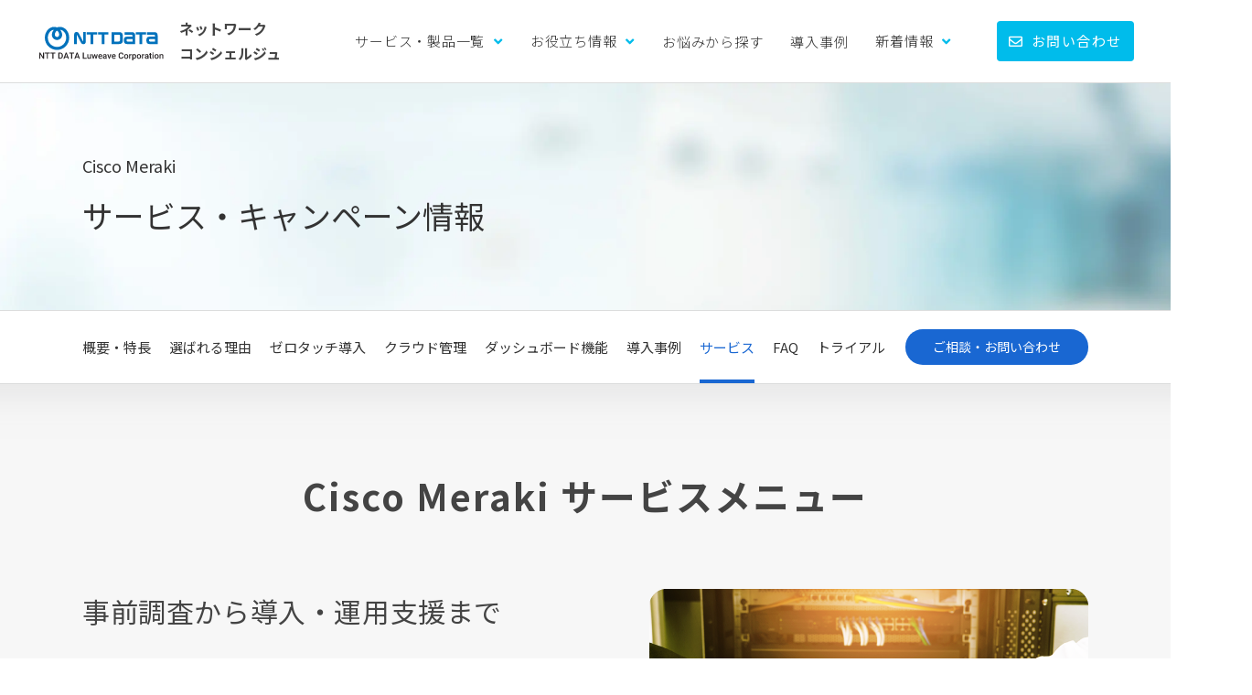

--- FILE ---
content_type: text/html; charset=UTF-8
request_url: https://network.nttdata-luweave.com/cisco-meraki/service/
body_size: 11765
content:
<!DOCTYPE html>
<html lang="ja" class="no-js">

<head>
	<meta charset="UTF-8">
	<meta http-equiv="X-UA-Compatible" content="IE=edge">
	<meta name="viewport" content="width=device-width, initial-scale=1">

	
	<!-- Google Tag Manager -->
	<script>
		(function(w, d, s, l, i) {
			w[l] = w[l] || [];
			w[l].push({
				'gtm.start': new Date().getTime(),
				event: 'gtm.js'
			});
			var f = d.getElementsByTagName(s)[0],
				j = d.createElement(s),
				dl = l != 'dataLayer' ? '&l=' + l : '';
			j.async = true;
			j.src =
				'https://www.googletagmanager.com/gtm.js?id=' + i + dl;
			f.parentNode.insertBefore(j, f);
		})(window, document, 'script', 'dataLayer', 'GTM-PSGPP6Z');
	</script>
	<!-- End Google Tag Manager -->

	
	
	<link rel="shortcut icon" href="https://network.nttdata-luweave.com/favicon.ico">
	<meta name="format-detection" content="telephone=no">

		  
    <link rel="stylesheet" href="https://network.nttdata-luweave.com/wp-content/themes/network/css/common.css" type="text/css" media="all">
	<link rel="stylesheet" href="https://network.nttdata-luweave.com/wp-content/themes/network/css/_add/add_tm.css" type="text/css" media="all">
	<link rel="stylesheet" href="https://network.nttdata-luweave.com/wp-content/themes/network/css/_add/add_ty.css" type="text/css" media="all">
	<link rel="stylesheet" href="https://network.nttdata-luweave.com/wp-content/themes/network/css/_add/add_mk.css" type="text/css" media="all">
	<link rel="preconnect" href="https://fonts.gstatic.com">
	<link href="https://fonts.googleapis.com/css2?family=Noto+Sans+JP:wght@300;400;500;700&family=Poppins:ital,wght@0,300;0,400;0,500;0,600;0,700;1,300;1,400;1,500;1,600;1,700&display=swap" rel="stylesheet">
	<meta name='robots' content='index, follow, max-image-preview:large, max-snippet:-1, max-video-preview:-1' />

	<!-- This site is optimized with the Yoast SEO plugin v26.6 - https://yoast.com/wordpress/plugins/seo/ -->
	<title>Cisco Meraki ｜サービス情報　導入の流れとトライアル</title>
	<meta name="description" content="Cisco Merakiのサービス、キャンペーン情報を掲載しています。ネットワークに関するノウハウに不安のあるお客様向けに、事前調査から導入・運用支援まで総合的なサービスメニューをご用意しています。当社では豊富なネットワーク知識を持ったSEがMerakiの導入を支援します。" />
	<link rel="canonical" href="https://network.nttdata-luweave.com/cisco-meraki/service/" />
	<meta property="og:locale" content="ja_JP" />
	<meta property="og:type" content="article" />
	<meta property="og:title" content="Cisco Meraki ｜サービス情報　導入の流れとトライアル" />
	<meta property="og:description" content="Cisco Merakiのサービス、キャンペーン情報を掲載しています。ネットワークに関するノウハウに不安のあるお客様向けに、事前調査から導入・運用支援まで総合的なサービスメニューをご用意しています。当社では豊富なネットワーク知識を持ったSEがMerakiの導入を支援します。" />
	<meta property="og:url" content="https://network.nttdata-luweave.com/cisco-meraki/service/" />
	<meta property="og:site_name" content="NTTデータ ルウィーブ ネットワークコンシェルジュ" />
	<meta property="article:modified_time" content="2025-08-20T04:12:19+00:00" />
	<meta property="og:image" content="https://network.nttdata-luweave.com/wp-content/uploads/2025/08/d2598e71e03fa4f0e3ee6841523c5b6e.jpg" />
	<meta property="og:image:width" content="2058" />
	<meta property="og:image:height" content="1372" />
	<meta property="og:image:type" content="image/jpeg" />
	<meta name="twitter:card" content="summary_large_image" />
	<meta name="twitter:label1" content="推定読み取り時間" />
	<meta name="twitter:data1" content="6分" />
	<script type="application/ld+json" class="yoast-schema-graph">{"@context":"https://schema.org","@graph":[{"@type":"WebPage","@id":"https://network.nttdata-luweave.com/cisco-meraki/service/","url":"https://network.nttdata-luweave.com/cisco-meraki/service/","name":"Cisco Meraki ｜サービス情報　導入の流れとトライアル","isPartOf":{"@id":"https://network.nttdata-luweave.com/#website"},"primaryImageOfPage":{"@id":"https://network.nttdata-luweave.com/cisco-meraki/service/#primaryimage"},"image":{"@id":"https://network.nttdata-luweave.com/cisco-meraki/service/#primaryimage"},"thumbnailUrl":"https://network.nttdata-luweave.com/wp-content/uploads/2025/08/d2598e71e03fa4f0e3ee6841523c5b6e.jpg","datePublished":"2021-02-12T10:19:31+00:00","dateModified":"2025-08-20T04:12:19+00:00","description":"Cisco Merakiのサービス、キャンペーン情報を掲載しています。ネットワークに関するノウハウに不安のあるお客様向けに、事前調査から導入・運用支援まで総合的なサービスメニューをご用意しています。当社では豊富なネットワーク知識を持ったSEがMerakiの導入を支援します。","breadcrumb":{"@id":"https://network.nttdata-luweave.com/cisco-meraki/service/#breadcrumb"},"inLanguage":"ja","potentialAction":[{"@type":"ReadAction","target":["https://network.nttdata-luweave.com/cisco-meraki/service/"]}]},{"@type":"ImageObject","inLanguage":"ja","@id":"https://network.nttdata-luweave.com/cisco-meraki/service/#primaryimage","url":"https://network.nttdata-luweave.com/wp-content/uploads/2025/08/d2598e71e03fa4f0e3ee6841523c5b6e.jpg","contentUrl":"https://network.nttdata-luweave.com/wp-content/uploads/2025/08/d2598e71e03fa4f0e3ee6841523c5b6e.jpg","width":2058,"height":1372,"caption":"Cisco Merakiについてはこちらをクリック"},{"@type":"BreadcrumbList","@id":"https://network.nttdata-luweave.com/cisco-meraki/service/#breadcrumb","itemListElement":[{"@type":"ListItem","position":1,"name":"ホーム","item":"https://network.nttdata-luweave.com/"},{"@type":"ListItem","position":2,"name":"Cisco Meraki（シスコ メラキ）","item":"https://network.nttdata-luweave.com/cisco-meraki/"},{"@type":"ListItem","position":3,"name":"Cisco Meraki サービス・キャンペーン情報"}]},{"@type":"WebSite","@id":"https://network.nttdata-luweave.com/#website","url":"https://network.nttdata-luweave.com/","name":"NTTデータ ルウィーブ ネットワークコンシェルジュ","description":"NTTデータ ルウィーブ株式会社は、コンサルティングからシステム開発、運用保守までワンストップソリューション＆サービスを提供するITベンダーです。","potentialAction":[{"@type":"SearchAction","target":{"@type":"EntryPoint","urlTemplate":"https://network.nttdata-luweave.com/?s={search_term_string}"},"query-input":{"@type":"PropertyValueSpecification","valueRequired":true,"valueName":"search_term_string"}}],"inLanguage":"ja"}]}</script>
	<!-- / Yoast SEO plugin. -->


<style id='wp-img-auto-sizes-contain-inline-css' type='text/css'>
img:is([sizes=auto i],[sizes^="auto," i]){contain-intrinsic-size:3000px 1500px}
/*# sourceURL=wp-img-auto-sizes-contain-inline-css */
</style>
<link rel='stylesheet' id='contact-form-7-css' href='https://network.nttdata-luweave.com/wp-content/plugins/contact-form-7/includes/css/styles.css?ver=6.1.4' type='text/css' media='all' />
<link rel='stylesheet' id='spam-protect-for-contact-form7-css' href='https://network.nttdata-luweave.com/wp-content/plugins/wp-contact-form-7-spam-blocker/frontend/css/spam-protect-for-contact-form7.css?ver=1.0.0' type='text/css' media='all' />
<script type="text/javascript" src="https://network.nttdata-luweave.com/wp-includes/js/jquery/jquery.min.js?ver=3.7.1" id="jquery-core-js"></script>
<script type="text/javascript" src="https://network.nttdata-luweave.com/wp-includes/js/jquery/jquery-migrate.min.js?ver=3.4.1" id="jquery-migrate-js"></script>
<script type="text/javascript" src="https://network.nttdata-luweave.com/wp-content/plugins/wp-contact-form-7-spam-blocker/frontend/js/spam-protect-for-contact-form7.js?ver=1.0.0" id="spam-protect-for-contact-form7-js"></script>

<link rel='shortlink' href='https://network.nttdata-luweave.com/?p=128' />
<style>.wp-block-gallery.is-cropped .blocks-gallery-item picture{height:100%;width:100%;}</style><link rel="icon" href="https://network.nttdata-luweave.com/wp-content/uploads/2025/07/cropped-favicon-32x32.png" sizes="32x32" />
<link rel="icon" href="https://network.nttdata-luweave.com/wp-content/uploads/2025/07/cropped-favicon-192x192.png" sizes="192x192" />
<link rel="apple-touch-icon" href="https://network.nttdata-luweave.com/wp-content/uploads/2025/07/cropped-favicon-180x180.png" />
<meta name="msapplication-TileImage" content="https://network.nttdata-luweave.com/wp-content/uploads/2025/07/cropped-favicon-270x270.png" />

		
	
</head>

<body class="wp-singular page-template page-template-temp-fullpage page-template-temp-fullpage-php page page-id-128 page-child parent-pageid-4157 wp-theme-network">
	<!-- Google Tag Manager (noscript) -->
	<noscript><iframe src="https://www.googletagmanager.com/ns.html?id=GTM-PSGPP6Z" height="0" width="0" style="display:none;visibility:hidden"></iframe></noscript>
	<!-- End Google Tag Manager (noscript) -->

	
	
	<header id="header" class="">
		<div class="header-inner">
			<span class="logo">
							<span class="logo-wrap">
					<span class="logo-img">
						<a href="https://network.nttdata-luweave.com">
							<img src="https://network.nttdata-luweave.com/wp-content/themes/network/img/common/logo.svg" alt="NTTData" width="151">
						</a>
					</span>
					<span class="logo-txt">ネットワーク<span class="iblock">コンシェルジュ</span></span>
				</span>
						</span>
			<nav id="globalNav" class="globalNav">
				<div class="nav-inner">
					<ul>
						<li class="child child-type02">
							<span>サービス・製品一覧</span>
							<div class="child-wrap">
								<div class="wrapper">
									<div class="child-nav-inner">

										<dl class="child-nav-list">
											<dt class="head">ネットワーク / HCI</dt>
											<dd class="cont">
												<ul>
													<li><a href="https://network.nttdata-luweave.com/cisco-meraki/">Cisco Meraki</a></li>
													<li><a href="https://network.nttdata-luweave.com/dna-center/#series">Cisco Catalyst</a></li>
													<li><a href="https://network.nttdata-luweave.com/dna-center/">Cisco Catalyst Center<br class="pc-visible">（旧：Cisco DNA Center）</a></li>
													<li><a href="https://network.nttdata-luweave.com/lan-mist/">Juniper Mist</a></li>
													<li><a href="https://network.nttdata-luweave.com/nutanix/">Nutanix</a></li>
												</ul>
											</dd>
										</dl>

										<dl class="child-nav-list">
											<dt class="head">セキュリティ</dt>
											<dd class="cont">
												<ul>
													<li><a href="https://network.nttdata-luweave.com/cisco-secure-access/">Cisco Secure Access</a></li>
													<li><a href="https://network.nttdata-luweave.com/cisco-secure-connect/">Cisco Secure Connect</a></li>
													<li><a href="https://network.nttdata-luweave.com/cisco-umbrella/">Cisco Umbrella</a></li>
													<li><a href="https://network.nttdata-luweave.com/cisco-xdr/">Cisco XDR</a></li>													
													<li><a href="https://network.nttdata-luweave.com/cisco-secure-endpoint/">Cisco Secure Endpoint</a></li>
													<li><a href="https://network.nttdata-luweave.com/cisco-duo/">Cisco Duo</a></li>
													<li><a href="https://network.nttdata-luweave.com/palo-alto-networks/">Palo Alto Networks</a></li>
													<li><a href="https://network.nttdata-luweave.com/fortinet/">Fortinet</a></li>
													<li><a href="https://network.nttdata-luweave.com/zscaler/">Zscaler</a></li>
													<li><a href="https://network.nttdata-luweave.com/account-adapter/">Account＠Adapter＋ V7</a></li>
													<li><a href="https://network.nttdata-luweave.com/soliton-onegate/">Soliton OneGate</a></li>
												</ul>
											</dd>
										</dl>

										<dl class="child-nav-list">
											<dt class="head">ユニファイドコミュニケーション</dt>
											<dd class="cont">
												<ul>
													<li><a href="https://network.nttdata-luweave.com/cisco-webex-calling/">Cisco Webex Calling</a></li>
													<li><a href="https://network.nttdata-luweave.com/cisco-webex-meetings/">Cisco Webex Meetings</a></li>
												</ul>
											</dd>
										</dl>

										<dl class="child-nav-list">
											<dt class="head">サービスソリューション</dt>
											<dd class="cont">
												<ul>
													<li><a href="https://network.nttdata-luweave.com/maintenance/">保守・監視サービス</a></li>
													<li><a href="https://network.nttdata-luweave.com/lan-service/">無線LAN構築サービス</a></li>
													<li><a href="https://network.nttdata-luweave.com/network-service/">ネットワーク構築サービス</a></li>
													<li><a href="https://network.nttdata-luweave.com/cisco-ip-telephone/">Cisco IP電話構築サービス</a></li>
													<li><a href="https://network.nttdata-luweave.com/sd-wan/">SD-WAN構築サービス</a></li>
													<li><a href="https://network.nttdata-luweave.com/startup/">スタートアップ向けクラウド型<br class="pc-visible">インフラサービス</a></li>
												</ul>
											</dd>
										</dl>

										<dl class="child-nav-list">
											<dt class="head">マネージドサービス</dt>
											<dd class="cont">
												<ul>
													<li><a href="https://network.nttdata-luweave.com/managed-service-model/">ゼロトラスト マネージドサービス</a></li>
													<li><a href="https://network.nttdata-luweave.com/cloud-security-managed-service/">クラウドセキュリティマネージドサービス</a></li>
													<li><a href="https://network.nttdata-luweave.com/edr_managed_service/">EDRマネージドサービス</a></li>
													<li><a href="https://network.nttdata-luweave.com/meraki-managed-service/">Merakiマネージドサービス</a></li>
													<li><a href="https://network.nttdata-luweave.com/pdf/sd-wan-managed-service.pdf" target="_blank">セキュアSD-WANマネージドサービス</a></li>
												</ul>
											</dd>
										</dl>

									</div>
								</div>
							</div>
						</li>
						<li class="child">
							<span>お役立ち情報</span>
							<div class="child-wrap">
								<div class="wrapper">
									<div class="child-nav-inner pc-visible">
										<div class="cni-bnr">
											<a href="https://network.nttdata-luweave.com/document/#sec01">
												<span>サービス・製品資料ダウンロード</span>
												<figure><picture><source srcset="https://network.nttdata-luweave.com/wp-content/themes/network/img/common/hd_doc_bnr01.png.webp"  type="image/webp"><img src="https://network.nttdata-luweave.com/wp-content/themes/network/img/common/hd_doc_bnr01.png" data-eio="p"></picture></figure>
											</a>
										</div>
										<div class="cni-bnr">
											<a href="https://network.nttdata-luweave.com/document/#sec02">
												<span>実態調査レポートダウンロード</span>
												<figure><picture><source srcset="https://network.nttdata-luweave.com/wp-content/themes/network/img/common/hd_doc_bnr02.png.webp"  type="image/webp"><img src="https://network.nttdata-luweave.com/wp-content/themes/network/img/common/hd_doc_bnr02.png" data-eio="p"></picture></figure>
											</a>
										</div>
										<div class="cni-bnr">
											<a href="https://network.nttdata-luweave.com/trial/" target="_blank" rel="noopener">
												<span>トライアルお申し込みフォーム</span>
												<figure><picture><source srcset="https://network.nttdata-luweave.com/wp-content/themes/network/img/common/hd_doc_bnr03.png.webp"  type="image/webp"><img src="https://network.nttdata-luweave.com/wp-content/themes/network/img/common/hd_doc_bnr03.png" data-eio="p"></picture></figure>
											</a>
										</div>
									</div>
									<div class="child-nav-inner sp-visible">
										<dl class="child-nav-list">
											<dt class="head">お役立ち情報</dt>
											<dd class="cont">
												<ul>
													<li><a href="https://network.nttdata-luweave.com/document?doctab=tab01">サービス・製品資料ダウンロード</a></li>
													<li><a href="https://network.nttdata-luweave.com/document?doctab=tab02">実態調査レポートダウンロード</a></li>
													<li><a href="https://network.nttdata-luweave.com/trial/" target="_blank" rel="noopener">トライアルお申し込みフォーム</a></li>
												</ul>
											</dd>
										</dl>
									</div>
								</div>
							</div>
						</li>
						<li class="pc-visible"><a href="https://network.nttdata-luweave.com/worries/">お悩みから探す</a></li>
						<li><a href="https://network.nttdata-luweave.com/case/">導入事例</a></li>
						<li class="child">
							<span>新着情報</span>
							<div class="child-wrap">
								<div class="wrapper">
									<div class="child-nav-inner pc-visible">
										<div class="cni-bnr">
											<a href="https://network.nttdata-luweave.com/info/">
												<span>お知らせ</span>
												<figure><picture><source srcset="https://network.nttdata-luweave.com/wp-content/themes/network/img/common/hd_news_bnr01.png.webp"  type="image/webp"><img src="https://network.nttdata-luweave.com/wp-content/themes/network/img/common/hd_news_bnr01.png" data-eio="p"></picture></figure>
											</a>
										</div>
										<div class="cni-bnr">
											<a href="https://network.nttdata-luweave.com/eos-eol/">
												<span>EOS/EOL情報</span>
												<figure><picture><source srcset="https://network.nttdata-luweave.com/wp-content/themes/network/img/common/hd_news_bnr02.png.webp"  type="image/webp"><img src="https://network.nttdata-luweave.com/wp-content/themes/network/img/common/hd_news_bnr02.png" data-eio="p"></picture></figure>
											</a>
										</div>
										<div class="cni-bnr">
											<a href="https://network.nttdata-luweave.com/column/">
												<span>コラム</span>
												<figure><picture><source srcset="https://network.nttdata-luweave.com/wp-content/themes/network/img/common/hd_news_bnr03.png.webp"  type="image/webp"><img src="https://network.nttdata-luweave.com/wp-content/themes/network/img/common/hd_news_bnr03.png" data-eio="p"></picture></figure>
											</a>
										</div>
									</div>
									<div class="child-nav-inner sp-visible">
										<dl class="child-nav-list">
											<dt class="head">お役立ち情報</dt>
											<dd class="cont">
												<ul>
													<li><a href="https://network.nttdata-luweave.com/info/">お知らせ</a></li>
													<li><a href="https://network.nttdata-luweave.com/eos-eol/">EOS/EOL情報</a></li>
													<li><a href="https://network.nttdata-luweave.com/column/">コラム</a></li>
												</ul>
											</dd>
										</dl>
									</div>
								</div>
							</div>
						</li>
						<li class="sp-visible"><a href="https://www.nttdata-luweave.com/terms/privacy-policy.html" target="_blank" rel="noopener">個人情報保護方針</a></li>
						<li class="sp-visible"><a href="https://www.nttdata-luweave.com/corporate/" target="_blank" rel="noopener">会社情報</a></li>
					</ul>
				</div>
			</nav>
			<div class="unit-headcont-01">
				<a href="https://network.nttdata-luweave.com/contact/" class="inner"  target="_blank" rel="noopener"><span class="txt">お問い合わせ</span></a>
			</div>
		</div>
		<span id="navBtn" class="func-btn navbutton"><span class="line">menu</span></span>
	</header>
<main id="contents">
			<section class="section-page-01 cisco-merakiReason">
	<section class="section-h1-02 cisco-merakiReason">
		<div class="wrapper">
			<h1 class="unit-h1-02"><span class="sub">Cisco Meraki</span><span class="main">サービス・<span class="iblock">キャンペーン情報</span></span></h1>
		</div>
	</section>
	<div class="box-subnavwrap-01" id="subNavWrap">
		<section class="box-subnav-01" id="subNav">
			<div class="wrapper">
				<div class="sp-visible box-spsubnav-01">
					<div class="inner-l">
						<p class="title">Cisco Meraki</p>
					</div>
					<div class="inner-r">
						<div class="unit-spsubnav-01">
							<div class="inner"><span class="txt">サービス</span></div>
						</div>
					</div>
				</div>
				<div class="box-subnavin-01">
					<div class="inner-l">
						<ul class="unit-subnavlist-01 margin-shorten">
							<li class="inner"><a href="https://network.nttdata-luweave.com/cisco-meraki/">概要・特長</a></li>
							<li class="inner"><a href="https://network.nttdata-luweave.com/cisco-meraki/reason/">選ばれる理由</a></li>
							<li class="inner"><a href="https://network.nttdata-luweave.com/cisco-meraki/zero-touch/">ゼロタッチ導入</a></li>
							<li class="inner"><a href="https://network.nttdata-luweave.com/cisco-meraki/cloud/">クラウド管理</a></li>
							<li class="inner"><a href="https://network.nttdata-luweave.com/cisco-meraki/cloud/dashboard/">ダッシュボード機能</a></li>
							<li class="inner"><a href="https://network.nttdata-luweave.com/cisco-meraki/#case">導入事例</a></li>
							<li class="inner"><a href="https://network.nttdata-luweave.com/cisco-meraki/service/" class="on">サービス</a></li>
							<li class="inner"><a href="https://network.nttdata-luweave.com/cisco-meraki/faq/">FAQ</a></li>
							<li class="inner"><a href="#trial">トライアル</a></li>
							<li class="inner sp-visible"><a href="https://network.nttdata-luweave.com/contact/">ご相談・お問い合わせ</a></li>
						</ul>
					</div>
					<div class="inner-r">
						<div class="unit-btn-03"><a href="https://network.nttdata-luweave.com/contact/" class="inner">ご相談・お問い合わせ</a></div>
					</div>
				</div>
			</div>
		</section>
	</div>
	<!--
	<section class="section-content-01">
		<div class="wrapper">
			<h2 class="unit-title-04">【一時停止中】アクセスポイント<span class="iblock">無償提供キャンペーン<span class="iblock">実施中！</span></span></h2>
			<p class="t-center mb60">製品の不足状態が続いており、本キャンペーンは一時停止させていただいております。<br>再開後にお知らせをさせていただきますのでよろしくお願いいたします。</p>
			<div class="box-read-01 w900">
				<p>Cisco Meraki Webセミナー参加で、アクセスポイント1台を無償で提供中！</p>
			</div>
			<div class="w900 mt50">
				<div class="box-campaign-01">
					<div class="inner">
						<h3 class="unit-title-02 center">ご希望のお客様には当社より、<br>Webセミナーへの参加を<span class="iblock">ご案内します</span></h3>
						<table class="unit-table-02">
							<tr>
								<th class="w140">対象製品</th>
								<td>
									<h4 class="t-bold unit-cl-green">Cisco Meraki MRアクセスポイント</h4>
									<ul class="unit-list-01">
										<li>802.11ac</li>
										<li>3年間のクラウド管理ライセンス付き</li>
									</ul>
								</td>
							</tr>
							<tr>
								<th>条件</th>
								<td>
									<h4 class="t-bold unit-cl-green">ウェビナー（Web形式のセミナー）への参加</h4>
									<p>クラウド型のソリューションデモと事例を交えてご紹介します。</p>
									<ul class="unit-list-01">
										<li>参加費 無料</li>
										<li>所要時間 1時間</li>
									</ul>
								</td>
							</tr>
							<tr>
								<th>注意事項</th>
								<td>
									<p>本キャンペーンは、Cisco社が提供しています。</p>
									<ul class="unit-list-01">
										<li>Cisco Meraki ウェビナーに最初から最後まで参加する必要があります。</li>
										<li>無償アクセスポイントは、1社1台のご提供となります。</li>
										<li>無償アクセスポイントのモデルは、Cisco社により決定されます。</li>
										<li>本内容は予告なしに変更する場合があります。あらかじめご了承ください。</li>
									</ul>
								</td>
							</tr>
						</table>
						<p class="unit-btn-04 mt35"><a href="[homeurl]/contact/" class="inner center">お申し込みフォーム</a></p>
						<div class="box-cap-01 mt25">
							<p class="unit-cap-02">※ お客様の情報を安全にお預かりするため、暗号化技術SSLを利用しています。</p>
						</div>
					</div>
				</div>
			</div>
		</div>
	</section>
-->
	<section class="section-content-01 bg-01">
		<div class="wrapper">
			<h2 class="unit-title-05">Cisco Meraki サービスメニュー</h2>
			<div class="box-flex-01">
				<div class="inner-txt">
					<h3 class="unit-title-06">事前調査から導入・運用支援まで</h3>
					<div class="box-text-01">
						<p>ネットワークに関するノウハウに不安のあるお客様向けに、事前調査から導入・運用支援まで総合的なサービスメニューをご用意しています。高度なセキュリティの要望や大規模な導入には、専門家による導入支援が欠かせません。当社では、豊富なネットワーク知識を持ったSEがCisco Merakiの導入を支援します。</p>
					</div>
				</div>
				<div class="inner-img">
					<figure class="unit-figure-01"><picture><source srcset="https://network.nttdata-luweave.com/wp-content/themes/network/img/page/cisco-meraki/service/service_img_01.png.webp"  type="image/webp"><img decoding="async" src="https://network.nttdata-luweave.com/wp-content/themes/network/img/page/cisco-meraki/service/service_img_01.png" width="480" alt="イメージ画像" data-eio="p"></picture></figure>
				</div>
			</div>
			<h3 class="unit-title-06 mt60">導入の流れ</h3>
			<div class="box-text-01">
				<p>導入前のご相談から導入後の運用までトータルでサポートします。</p>
			</div>
			<ol class="box-column3-02 mt-l box-step-01 mt50">
				<li class="inner box-bg-01">
					<h4 class="unit-title-08"><span class="sub">STEP 1</span>導入前 （検討）</h4>
					<div class="box-text-02 fs15">
						<p><span class="t-bold">【コンサルティング】</span><br>
							必要に応じて、お客様環境にCisco Merakiの導入が可能であるか調査します。</p>
						<p><span class="t-bold">【プランニング】</span><br>
							お客様の環境・働き方・課題にあわせ、SEが安定性、セキュリティ、コストを考慮し、最適なCisco Meraki設計を提案します。</p>
					</div>
				</li>
				<li class="inner box-bg-01">
					<h4 class="unit-title-08"><span class="sub">STEP 2</span>導入</h4>
					<div class="box-text-02 fs15">
						<p><span class="t-bold">【設定・構築】</span><br>
							作業はすべて当社にて実施します。</p>
						<p><span class="t-bold">【期間（納期）】</span><br>
							発注後、約1カ月で対応します。（規模・繁忙期により異なります。）</p>
					</div>
				</li>
				<li class="inner box-bg-01">
					<h4 class="unit-title-08"><span class="sub">STEP 3</span>導入後 （運用）</h4>
					<div class="box-text-02 fs15">
						<p><span class="t-bold">【操作・運用サポート】</span><br>
							お客様の運用を考慮した分かりやすいマニュアルを提供します。<br>
							また、ご希望に応じて操作・運用方法等のサポートを行います。</p>
						<p><span class="t-bold">【代行サービス】</span><br>
							機器故障やトラブルがあった場合、お客様に代わってメーカーへの対応を行います。</p>
					</div>
				</li>
			</ol>
		</div>
	</section>
	<!--
	<section class="section-content-02 pb-0">
		<div class="wrapper">
			<div class="box-flex-01 sp-flex-reverse ai-end">
				<div class="inner-img">
					<figure class="unit-figure-01"><img decoding="async" src="[tempurl]/img/page/cisco-meraki/campaign_img_01.png" alt="ダッシュボード"></figure>
				</div>
				<div class="inner-txt">
					<h2 class="unit-title-06 white">【一時停止中】Webセミナー参加で、アクセスポイント無償提供キャンペーン実施中！</h2>
					<div class="box-text-01 white ffsp">
						<p>製品の不足状態が続いており、本キャンペーンは一時停止させていただいております。<br>再開後にお知らせをさせていただきますのでよろしくお願いいたします。</p>
						<p>Cisco MerakiのWebセミナーへ参加いただいた方に、アクセスポイント1台を無償で提供します。ご希望の方へ当社よりWebセミナー参加のご案内をしておりますので、お気軽にお申し込みください。</p>
					</div>
					<div class="unit-btn-02 mt40"><a href="[homeurl]/contact/" class="inner white large"><span class="txt">お申し込みはこちらから</span></a></div>
				</div>
			</div>
		</div>
	</section>
	-->
	<section class="section-content-01 bg-02" id="mmbnr">
		<div class="wrapper">
			<div>
				<a href="https://network.nttdata-luweave.com/meraki-managed-service/">
					<figure>
						<picture><source srcset="https://network.nttdata-luweave.com/wp-content/themes/network/img/common/bnr_merakimanaged.png.webp"  type="image/webp"><img decoding="async" src="https://network.nttdata-luweave.com/wp-content/themes/network/img/common/bnr_merakimanaged.png" alt="まるっとおまかせできるMerakiマネージドサービス ネットワーク導入・運用にかかるコストと手間を軽減できます！" class="pc-visible" data-eio="p"></picture>
						<picture><source srcset="https://network.nttdata-luweave.com/wp-content/themes/network/img/common/bnr_merakimanaged_sp.png.webp"  type="image/webp"><img decoding="async" src="https://network.nttdata-luweave.com/wp-content/themes/network/img/common/bnr_merakimanaged_sp.png" alt="まるっとおまかせできるMerakiマネージドサービス ネットワーク導入・運用にかかるコストと手間を軽減できます！" class="sp-visible" data-eio="p"></picture>
					</figure>
				</a>
			</div>
		</div>
	</section>
	<section class="section-content-01 bg-01" id="trial">
		<div class="wrapper">
			<h2 class="unit-title-05">まずは<span class="iblock">トライアルでお試し</span></h2>
			<div class="box-flex-01">
				<div class="inner-txt">
					<h3 class="unit-title-06 ffsp">Cisco Merakiのクラウド ネットワークを無料でお試しいただけます。</h3>
					<div class="box-text-01">
						<p>当社は、Cisco Systems ゴールド認定パートナーとして企画、設計、導入、運用・保守をワンストップで提供。事前調査から導入・運用支援まで総合的なサービスメニューをご用意しています。高度なセキュリティの要望や大規模な導入には、専門家による導入支援が欠かせません。豊富なネットワーク知識を持ったSEが導入を支援します。</p>
					</div>
				</div>
				<div class="inner-img">
					<figure class="unit-figure-01"><picture><source srcset="https://network.nttdata-luweave.com/wp-content/themes/network/img/page/cisco-meraki/trial_img_01.png.webp"  type="image/webp"><img decoding="async" src="https://network.nttdata-luweave.com/wp-content/themes/network/img/page/cisco-meraki/trial_img_01.png" alt="イメージ画像" data-eio="p"></picture></figure>
				</div>
			</div>
			<div class="box-bordertop-01">
				<div class="box-column2-01">
					<div class="inner box-bgwhite-01">
						<h3 class="unit-title-02 t-center">トライアルのお申し込み</h3>
						<p class="t-center">まずは無料トライアルでお試しください！<br>
							導入前のご相談から導入後の保守まで、トータルにサポート。</p>
						<p class="unit-btn-04 mt30"><a href="https://network.nttdata-luweave.com/trial/" class="inner center">トライアルお申し込みフォーム</a></p>
					</div>
					<div class="inner box-bgwhite-01">
						<h3 class="unit-title-02 t-center">ご相談・お問い合わせ</h3>
						<p class="t-center">サービスに関するご質問・ご相談は<br>
							下記フォームよりお気軽にお問い合わせください。</p>
						<p class="unit-btn-04 mt30"><a href="https://network.nttdata-luweave.com/contact/" class="inner center">ご相談・お問い合わせ</a></p>
					</div>
				</div>
				<div class="box-cap-01 mt40">
					<p class="unit-cap-02">※ お客様の情報を安全にお預かりするため、暗号化技術SSLを利用しています。</p>
					<p class="unit-cap-02">※ Ciscoは、米国およびその他の国における米国Cisco System, Inc.の登録商標です。</p>
				</div>
			</div>
		</div>
	</section>
	<div class="breadcrumb" vocab="http://schema.org/" typeof="BreadcrumbList"><div class="inner"><span property="itemListElement" typeof="ListItem"><a property="item" typeof="WebPage" title="Go to NTTデータ ルウィーブ ネットワークコンシェルジュ." href="https://network.nttdata-luweave.com" class="home" ><span property="name">ホーム</span></a><meta property="position" content="1"></span> &gt; <span property="itemListElement" typeof="ListItem"><a property="item" typeof="WebPage" title="Go to Cisco Meraki（シスコ メラキ）." href="https://network.nttdata-luweave.com/cisco-meraki/" class="post post-page" ><span property="name">Cisco Meraki（シスコ メラキ）</span></a><meta property="position" content="2"></span> &gt; <span class="post post-page current-item">Cisco Meraki サービス・キャンペーン情報</span></div></div>
	<section class="section-content-01 bg-01">
		<div class="wrapper">
			<h2 class="unit-title-02">関連サービス</h2>
			
<ul class="box-column3-03">
				<li class="inner unit-service-02">
			<a href="https://network.nttdata-luweave.com/dna-center/#series" class="inner">
				<figure class="thum"><picture><source srcset="https://network.nttdata-luweave.com/wp-content/themes/network/img/top/service_img_02.jpg.webp"  type="image/webp"><img decoding="async" src="https://network.nttdata-luweave.com/wp-content/themes/network/img/top/service_img_02.jpg" alt="" data-eio="p"></picture></figure>
				<div class="txt">
					<h3 class="title">Cisco Catalyst</h3>
					<p class="cap">圧倒的シェアのCisco Catalystシリーズに無線LANも統合。ネットワークの最新がここに</p>
					<p class="more"><span class="icon">詳細はこちら</span></p>
				</div>
			</a>
		</li>
				<li class="inner unit-service-02">
			<a href="https://network.nttdata-luweave.com/lan-mist/" class="inner">
				<figure class="thum"><picture><source srcset="https://network.nttdata-luweave.com/wp-content/themes/network/img/top/service_img_03.jpg.webp"  type="image/webp"><img decoding="async" src="https://network.nttdata-luweave.com/wp-content/themes/network/img/top/service_img_03.jpg" alt="" data-eio="p"></picture></figure>
				<div class="txt">
					<h3 class="title">Juniper Mist</h3>
					<p class="cap">機械学習機能と仮想ビーコンを備えた、大規模無線LANユーザー向けシステム</p>
					<p class="more"><span class="icon">詳細はこちら</span></p>
				</div>
			</a>
		</li>
				<li class="inner unit-service-02">
			<a href="https://network.nttdata-luweave.com/lan-service/" class="inner">
				<figure class="thum"><picture><source srcset="https://network.nttdata-luweave.com/wp-content/themes/network/img/top/service_img_04.jpg.webp"  type="image/webp"><img decoding="async" src="https://network.nttdata-luweave.com/wp-content/themes/network/img/top/service_img_04.jpg" alt="" data-eio="p"></picture></figure>
				<div class="txt">
					<h3 class="title">無線LAN構築サービス</h3>
					<p class="cap">無線LANのプロフェッショナルがお客様の環境に合わせた最適な仕組みを導入</p>
					<p class="more"><span class="icon">詳細はこちら</span></p>
				</div>
			</a>
		</li>
				<li class="inner unit-service-02">
			<a href="https://network.nttdata-luweave.com/startup/" class="inner">
				<figure class="thum"><picture><source srcset="https://network.nttdata-luweave.com/wp-content/themes/network/img/top/service_img_21.jpg.webp"  type="image/webp"><img decoding="async" src="https://network.nttdata-luweave.com/wp-content/themes/network/img/top/service_img_21.jpg" alt="" data-eio="p"></picture></figure>
				<div class="txt">
					<h3 class="title">スタートアップ向けクラウド型インフラサービス</h3>
					<p class="cap">イノベーションとスピードを加速させるクラウド型インフラサービス</p>
					<p class="more"><span class="icon">詳細はこちら</span></p>
				</div>
			</a>
		</li>
	</ul>

			<div class="unit-btn-02 mt40"><a href="https://network.nttdata-luweave.com/#service" class="inner center large"><span class="txt">サービス・製品一覧</span></a></div>
		</div>
	</section>
</section>
	</main>

<aside class="section-cta-01">
	<div class="wrapper">
		<ul class="box-cta-01">
			<li class="inner">
				<dl class="unit-cta-01">
					<dt class="head">ご相談・お問い合わせフォーム</dt>
					<dd class="cont">
						<div class="unit-ctabtn-01"><a href="https://network.nttdata-luweave.com/contact/" class="inner" target="_blank" rel="noopener"><span class="txt mail">お問い合わせ</span></a></div>
					</dd>
				</dl>
			</li>
			<li class="inner">
				<dl class="unit-cta-01">
					<dt class="head">資料請求フォーム</dt>
					<dd class="cont">
						<div class="unit-ctabtn-01"><a href="https://network.nttdata-luweave.com/document/" class="inner"><span class="txt doc">資料請求</span></a></div>
					</dd>
				</dl>
			</li>
			<li class="inner">
				<dl class="unit-cta-01">
					<dt class="head">トライアルフォーム</dt>
					<dd class="cont">
						<div class="unit-ctabtn-01"><a href="https://network.nttdata-luweave.com/trial/" class="inner" target="_blank" rel="noopener"><span class="txt pc">トライアル</span></a></div>
					</dd>
				</dl>
			</li>
			<li class="inner">
				<dl class="unit-cta-01">
					<dt class="head">お電話でのお問い合わせ</dt>
					<dd class="cont">
						<div class="unit-ctatel-01">
							<div class="num">TEL <a href="tel:0442234903" class="link">044-223-4903</a></div>
							<div class="cap">受付対応時間 9:00 - 18:00</div>
						</div>
					</dd>
				</dl>
			</li>
		</ul>
	</div>
</aside>

<footer id="footer">
		<div class="wrapper">
		<div class="ft-nav">
			<div class="sp-visible unit-spft-01"><span class="txt">サービス一覧</span></div>
			<ul class="box-spft-01 type02">
				<li class="nav-inner">
					<div class="title">ネットワーク / HCI</div>
					<ul class="nav-inner-inner">
						<li><a href="https://network.nttdata-luweave.com/cisco-meraki/">Cisco Meraki</a></li>
						<li><a href="https://network.nttdata-luweave.com/dna-center/#series">Cisco Catalyst</a></li>
						<li><a href="https://network.nttdata-luweave.com/dna-center/">Cisco Catalyst Center<br class="pc-visible">（旧：Cisco DNA Center）</a></li>
						<li><a href="https://network.nttdata-luweave.com/lan-mist/">Juniper Mist</a></li>
						<li><a href="https://network.nttdata-luweave.com/nutanix/">Nutanix</a></li>
					</ul>
				</li>
				<li class="nav-inner">
					<div class="title">セキュリティ</div>
					<ul class="nav-inner-inner">
						<li><a href="https://network.nttdata-luweave.com/cisco-secure-access/">Cisco Secure Access</a></li>
						<li><a href="https://network.nttdata-luweave.com/cisco-secure-connect/">Cisco Secure Connect</a></li>
						<li><a href="https://network.nttdata-luweave.com/cisco-umbrella/">Cisco Umbrella</a></li>
						<li><a href="https://network.nttdata-luweave.com/cisco-xdr/">Cisco XDR</a></li>
						<li><a href="https://network.nttdata-luweave.com/cisco-secure-endpoint/">Cisco Secure Endpoint</a></li>
						<li><a href="https://network.nttdata-luweave.com/cisco-duo/">Cisco Duo</a></li>
						<li><a href="https://network.nttdata-luweave.com/palo-alto-networks/">Palo Alto Networks</a></li>
						<li><a href="https://network.nttdata-luweave.com/fortinet/">Fortinet</a></li>
						<li><a href="https://network.nttdata-luweave.com/zscaler/">Zscaler</a></li>
						<li><a href="https://network.nttdata-luweave.com/account-adapter/">Account＠Adapter＋ V7</a></li>
						<li><a href="https://network.nttdata-luweave.com/soliton-onegate/">Soliton OneGate</a></li>
					</ul>
				</li>
				<li class="nav-inner">
					<div class="title">ユニファイドコミュニケーション</div>
					<ul class="nav-inner-inner">
						<li><a href="https://network.nttdata-luweave.com/cisco-webex-calling/">Cisco Webex Calling</a></li>
						<li><a href="https://network.nttdata-luweave.com/cisco-webex-meetings/">Cisco Webex Meetings</a></li>
					</ul>
				</li>

				<li class="nav-inner">
					<div class="title">サービスソリューション</div>
					<ul class="nav-inner-inner">
						<li><a href="https://network.nttdata-luweave.com/maintenance/">保守・監視サービス</a></li>
						<li><a href="https://network.nttdata-luweave.com/lan-service/">無線LAN構築サービス</a></li>
						<li><a href="https://network.nttdata-luweave.com/network-service/">ネットワーク構築サービス</a></li>
						<li><a href="https://network.nttdata-luweave.com/cisco-ip-telephone/">Cisco IP電話構築サービス</a></li>
						<li><a href="https://network.nttdata-luweave.com/sd-wan/">SD-WAN構築サービス</a></li>
						<li><a href="https://network.nttdata-luweave.com/startup/">スタートアップ向けクラウド型<br class="pc-visible">インフラサービス</a></li>
					</ul>
				</li>

				<li class="nav-inner">
					<div class="title">マネージドサービス</div>
					<ul class="nav-inner-inner">
						<li><a href="https://network.nttdata-luweave.com/managed-service-model/">ゼロトラスト マネージドサービス</a></li>
						<li><a href="https://network.nttdata-luweave.com/cloud-security-managed-service/">クラウドセキュリティマネージドサービス</a></li>
						<li><a href="https://network.nttdata-luweave.com/edr_managed_service/">EDRマネージドサービス</a></li>
						<li><a href="https://network.nttdata-luweave.com/meraki-managed-service/">Merakiマネージドサービス</a></li>
						<li><a href="https://network.nttdata-luweave.com/pdf/sd-wan-managed-service.pdf" target="_blank">セキュアSD-WANマネージドサービス</a></li>
					</ul>
				</li>

			</ul>
		</div>
		<ul class="other-navi">
			<li class="inner"><a href="https://network.nttdata-luweave.com/worries/">お悩みから探す</a></li>
			<li class="inner"><a href="https://network.nttdata-luweave.com/case/">導入事例</a></li>
			<li class="inner"><a href="https://network.nttdata-luweave.com/info/">お知らせ</a></li>
			<li class="inner"><a href="https://network.nttdata-luweave.com/column/">コラム</a></li>
			<li class="inner"><a href="https://www.nttdata-luweave.com/terms/privacy-policy.html" target="_blank" rel="noopener">個人情報保護方針</a></li>
			<li class="inner"><a href="https://www.nttdata-luweave.com/corporate/" target="_blank" rel="noopener">会社情報</a></li>
			<li class="inner"><a href="https://www.nttdata-luweave.com/terms/index.html" target="_blank" rel="noopener">サイトのご利用について</a></li>
			<li class="inner pc-visible"><a href="https://network.nttdata-luweave.com">ホーム</a></li>
		</ul>
		<div class="txt-center small">
			<div class="ft-logo-wrap">
				<div class="logo-img"><img src="https://network.nttdata-luweave.com/wp-content/themes/network/img/common/logo.svg" width="114" alt="NTTData"></div>
				<div class="logo-txt">ネットワークコンシェルジュ</div>
			</div>
			<div class="copyright">Copyright © 2026 NTT DATA Luweave Corporation. All rights reserved.</div>

			<div class="box-siteseal-01">
				<script type="text/javascript" src="//seal.securecore.co.jp/js/ss_130-50.js"></script><noscript><img src="//seal.securecore.co.jp/image/noscript_130x50.png"></noscript>
			</div>
		</div>
		<div id="pageTop"><a href="#"></a></div>
	</div>
</footer>

<div class="unit-bnr-02 display-on ">
	<p class="inner-close"></p>
	<a href="https://network.nttdata-luweave.com/form-cisco-meraki/" class="inner-bnr" target="_blank" rel="noopener">
		<picture><source srcset="https://network.nttdata-luweave.com/wp-content/themes/network/img/common/bnr_meraki.png.webp"  type="image/webp"><img src="https://network.nttdata-luweave.com/wp-content/themes/network/img/common/bnr_meraki.png" alt="資料をダウンロード" width="260" height="100" data-eio="p"></picture>
	</a>
</div>

<script type="text/javascript" src="https://network.nttdata-luweave.com/wp-content/themes/network/js/modernizr.custom.41001.js"></script>
<script type="text/javascript" src="https://network.nttdata-luweave.com/wp-content/themes/network/js/jquery-3.6.4.min.js"></script>
<script type="text/javascript" src="https://network.nttdata-luweave.com/wp-content/themes/network/js/common-min.js"></script>

<script type="speculationrules">
{"prefetch":[{"source":"document","where":{"and":[{"href_matches":"/*"},{"not":{"href_matches":["/wp-*.php","/wp-admin/*","/wp-content/uploads/*","/wp-content/*","/wp-content/plugins/*","/wp-content/themes/network/*","/*\\?(.+)"]}},{"not":{"selector_matches":"a[rel~=\"nofollow\"]"}},{"not":{"selector_matches":".no-prefetch, .no-prefetch a"}}]},"eagerness":"conservative"}]}
</script>
<script type="text/javascript">
	document.addEventListener('wpcf7mailsent', function(event) {
		location.href = "https://network.nttdata-luweave.com/thanks/";
	}, false);

</script>
<script type="text/javascript" src="https://network.nttdata-luweave.com/wp-includes/js/dist/hooks.min.js?ver=dd5603f07f9220ed27f1" id="wp-hooks-js"></script>
<script type="text/javascript" src="https://network.nttdata-luweave.com/wp-includes/js/dist/i18n.min.js?ver=c26c3dc7bed366793375" id="wp-i18n-js"></script>
<script type="text/javascript" id="wp-i18n-js-after">
/* <![CDATA[ */
wp.i18n.setLocaleData( { 'text direction\u0004ltr': [ 'ltr' ] } );
//# sourceURL=wp-i18n-js-after
/* ]]> */
</script>
<script type="text/javascript" src="https://network.nttdata-luweave.com/wp-content/plugins/contact-form-7/includes/swv/js/index.js?ver=6.1.4" id="swv-js"></script>
<script type="text/javascript" id="contact-form-7-js-translations">
/* <![CDATA[ */
( function( domain, translations ) {
	var localeData = translations.locale_data[ domain ] || translations.locale_data.messages;
	localeData[""].domain = domain;
	wp.i18n.setLocaleData( localeData, domain );
} )( "contact-form-7", {"translation-revision-date":"2025-11-30 08:12:23+0000","generator":"GlotPress\/4.0.3","domain":"messages","locale_data":{"messages":{"":{"domain":"messages","plural-forms":"nplurals=1; plural=0;","lang":"ja_JP"},"This contact form is placed in the wrong place.":["\u3053\u306e\u30b3\u30f3\u30bf\u30af\u30c8\u30d5\u30a9\u30fc\u30e0\u306f\u9593\u9055\u3063\u305f\u4f4d\u7f6e\u306b\u7f6e\u304b\u308c\u3066\u3044\u307e\u3059\u3002"],"Error:":["\u30a8\u30e9\u30fc:"]}},"comment":{"reference":"includes\/js\/index.js"}} );
//# sourceURL=contact-form-7-js-translations
/* ]]> */
</script>
<script type="text/javascript" id="contact-form-7-js-before">
/* <![CDATA[ */
var wpcf7 = {
    "api": {
        "root": "https:\/\/network.nttdata-luweave.com\/wp-json\/",
        "namespace": "contact-form-7\/v1"
    }
};
//# sourceURL=contact-form-7-js-before
/* ]]> */
</script>
<script type="text/javascript" src="https://network.nttdata-luweave.com/wp-content/plugins/contact-form-7/includes/js/index.js?ver=6.1.4" id="contact-form-7-js"></script>
<script type="text/javascript" src="https://www.google.com/recaptcha/api.js?render=6Lfvdu8hAAAAAMGtsuREEWwcaJIezfkfn4mPeCfd&amp;ver=3.0" id="google-recaptcha-js"></script>
<script type="text/javascript" src="https://network.nttdata-luweave.com/wp-includes/js/dist/vendor/wp-polyfill.min.js?ver=3.15.0" id="wp-polyfill-js"></script>
<script type="text/javascript" id="wpcf7-recaptcha-js-before">
/* <![CDATA[ */
var wpcf7_recaptcha = {
    "sitekey": "6Lfvdu8hAAAAAMGtsuREEWwcaJIezfkfn4mPeCfd",
    "actions": {
        "homepage": "homepage",
        "contactform": "contactform"
    }
};
//# sourceURL=wpcf7-recaptcha-js-before
/* ]]> */
</script>
<script type="text/javascript" src="https://network.nttdata-luweave.com/wp-content/plugins/contact-form-7/modules/recaptcha/index.js?ver=6.1.4" id="wpcf7-recaptcha-js"></script>

</body>

</html>


--- FILE ---
content_type: text/html; charset=utf-8
request_url: https://www.google.com/recaptcha/api2/anchor?ar=1&k=6Lfvdu8hAAAAAMGtsuREEWwcaJIezfkfn4mPeCfd&co=aHR0cHM6Ly9uZXR3b3JrLm50dGRhdGEtbHV3ZWF2ZS5jb206NDQz&hl=en&v=9TiwnJFHeuIw_s0wSd3fiKfN&size=invisible&anchor-ms=20000&execute-ms=30000&cb=oe9d96x7keav
body_size: 48072
content:
<!DOCTYPE HTML><html dir="ltr" lang="en"><head><meta http-equiv="Content-Type" content="text/html; charset=UTF-8">
<meta http-equiv="X-UA-Compatible" content="IE=edge">
<title>reCAPTCHA</title>
<style type="text/css">
/* cyrillic-ext */
@font-face {
  font-family: 'Roboto';
  font-style: normal;
  font-weight: 400;
  font-stretch: 100%;
  src: url(//fonts.gstatic.com/s/roboto/v48/KFO7CnqEu92Fr1ME7kSn66aGLdTylUAMa3GUBHMdazTgWw.woff2) format('woff2');
  unicode-range: U+0460-052F, U+1C80-1C8A, U+20B4, U+2DE0-2DFF, U+A640-A69F, U+FE2E-FE2F;
}
/* cyrillic */
@font-face {
  font-family: 'Roboto';
  font-style: normal;
  font-weight: 400;
  font-stretch: 100%;
  src: url(//fonts.gstatic.com/s/roboto/v48/KFO7CnqEu92Fr1ME7kSn66aGLdTylUAMa3iUBHMdazTgWw.woff2) format('woff2');
  unicode-range: U+0301, U+0400-045F, U+0490-0491, U+04B0-04B1, U+2116;
}
/* greek-ext */
@font-face {
  font-family: 'Roboto';
  font-style: normal;
  font-weight: 400;
  font-stretch: 100%;
  src: url(//fonts.gstatic.com/s/roboto/v48/KFO7CnqEu92Fr1ME7kSn66aGLdTylUAMa3CUBHMdazTgWw.woff2) format('woff2');
  unicode-range: U+1F00-1FFF;
}
/* greek */
@font-face {
  font-family: 'Roboto';
  font-style: normal;
  font-weight: 400;
  font-stretch: 100%;
  src: url(//fonts.gstatic.com/s/roboto/v48/KFO7CnqEu92Fr1ME7kSn66aGLdTylUAMa3-UBHMdazTgWw.woff2) format('woff2');
  unicode-range: U+0370-0377, U+037A-037F, U+0384-038A, U+038C, U+038E-03A1, U+03A3-03FF;
}
/* math */
@font-face {
  font-family: 'Roboto';
  font-style: normal;
  font-weight: 400;
  font-stretch: 100%;
  src: url(//fonts.gstatic.com/s/roboto/v48/KFO7CnqEu92Fr1ME7kSn66aGLdTylUAMawCUBHMdazTgWw.woff2) format('woff2');
  unicode-range: U+0302-0303, U+0305, U+0307-0308, U+0310, U+0312, U+0315, U+031A, U+0326-0327, U+032C, U+032F-0330, U+0332-0333, U+0338, U+033A, U+0346, U+034D, U+0391-03A1, U+03A3-03A9, U+03B1-03C9, U+03D1, U+03D5-03D6, U+03F0-03F1, U+03F4-03F5, U+2016-2017, U+2034-2038, U+203C, U+2040, U+2043, U+2047, U+2050, U+2057, U+205F, U+2070-2071, U+2074-208E, U+2090-209C, U+20D0-20DC, U+20E1, U+20E5-20EF, U+2100-2112, U+2114-2115, U+2117-2121, U+2123-214F, U+2190, U+2192, U+2194-21AE, U+21B0-21E5, U+21F1-21F2, U+21F4-2211, U+2213-2214, U+2216-22FF, U+2308-230B, U+2310, U+2319, U+231C-2321, U+2336-237A, U+237C, U+2395, U+239B-23B7, U+23D0, U+23DC-23E1, U+2474-2475, U+25AF, U+25B3, U+25B7, U+25BD, U+25C1, U+25CA, U+25CC, U+25FB, U+266D-266F, U+27C0-27FF, U+2900-2AFF, U+2B0E-2B11, U+2B30-2B4C, U+2BFE, U+3030, U+FF5B, U+FF5D, U+1D400-1D7FF, U+1EE00-1EEFF;
}
/* symbols */
@font-face {
  font-family: 'Roboto';
  font-style: normal;
  font-weight: 400;
  font-stretch: 100%;
  src: url(//fonts.gstatic.com/s/roboto/v48/KFO7CnqEu92Fr1ME7kSn66aGLdTylUAMaxKUBHMdazTgWw.woff2) format('woff2');
  unicode-range: U+0001-000C, U+000E-001F, U+007F-009F, U+20DD-20E0, U+20E2-20E4, U+2150-218F, U+2190, U+2192, U+2194-2199, U+21AF, U+21E6-21F0, U+21F3, U+2218-2219, U+2299, U+22C4-22C6, U+2300-243F, U+2440-244A, U+2460-24FF, U+25A0-27BF, U+2800-28FF, U+2921-2922, U+2981, U+29BF, U+29EB, U+2B00-2BFF, U+4DC0-4DFF, U+FFF9-FFFB, U+10140-1018E, U+10190-1019C, U+101A0, U+101D0-101FD, U+102E0-102FB, U+10E60-10E7E, U+1D2C0-1D2D3, U+1D2E0-1D37F, U+1F000-1F0FF, U+1F100-1F1AD, U+1F1E6-1F1FF, U+1F30D-1F30F, U+1F315, U+1F31C, U+1F31E, U+1F320-1F32C, U+1F336, U+1F378, U+1F37D, U+1F382, U+1F393-1F39F, U+1F3A7-1F3A8, U+1F3AC-1F3AF, U+1F3C2, U+1F3C4-1F3C6, U+1F3CA-1F3CE, U+1F3D4-1F3E0, U+1F3ED, U+1F3F1-1F3F3, U+1F3F5-1F3F7, U+1F408, U+1F415, U+1F41F, U+1F426, U+1F43F, U+1F441-1F442, U+1F444, U+1F446-1F449, U+1F44C-1F44E, U+1F453, U+1F46A, U+1F47D, U+1F4A3, U+1F4B0, U+1F4B3, U+1F4B9, U+1F4BB, U+1F4BF, U+1F4C8-1F4CB, U+1F4D6, U+1F4DA, U+1F4DF, U+1F4E3-1F4E6, U+1F4EA-1F4ED, U+1F4F7, U+1F4F9-1F4FB, U+1F4FD-1F4FE, U+1F503, U+1F507-1F50B, U+1F50D, U+1F512-1F513, U+1F53E-1F54A, U+1F54F-1F5FA, U+1F610, U+1F650-1F67F, U+1F687, U+1F68D, U+1F691, U+1F694, U+1F698, U+1F6AD, U+1F6B2, U+1F6B9-1F6BA, U+1F6BC, U+1F6C6-1F6CF, U+1F6D3-1F6D7, U+1F6E0-1F6EA, U+1F6F0-1F6F3, U+1F6F7-1F6FC, U+1F700-1F7FF, U+1F800-1F80B, U+1F810-1F847, U+1F850-1F859, U+1F860-1F887, U+1F890-1F8AD, U+1F8B0-1F8BB, U+1F8C0-1F8C1, U+1F900-1F90B, U+1F93B, U+1F946, U+1F984, U+1F996, U+1F9E9, U+1FA00-1FA6F, U+1FA70-1FA7C, U+1FA80-1FA89, U+1FA8F-1FAC6, U+1FACE-1FADC, U+1FADF-1FAE9, U+1FAF0-1FAF8, U+1FB00-1FBFF;
}
/* vietnamese */
@font-face {
  font-family: 'Roboto';
  font-style: normal;
  font-weight: 400;
  font-stretch: 100%;
  src: url(//fonts.gstatic.com/s/roboto/v48/KFO7CnqEu92Fr1ME7kSn66aGLdTylUAMa3OUBHMdazTgWw.woff2) format('woff2');
  unicode-range: U+0102-0103, U+0110-0111, U+0128-0129, U+0168-0169, U+01A0-01A1, U+01AF-01B0, U+0300-0301, U+0303-0304, U+0308-0309, U+0323, U+0329, U+1EA0-1EF9, U+20AB;
}
/* latin-ext */
@font-face {
  font-family: 'Roboto';
  font-style: normal;
  font-weight: 400;
  font-stretch: 100%;
  src: url(//fonts.gstatic.com/s/roboto/v48/KFO7CnqEu92Fr1ME7kSn66aGLdTylUAMa3KUBHMdazTgWw.woff2) format('woff2');
  unicode-range: U+0100-02BA, U+02BD-02C5, U+02C7-02CC, U+02CE-02D7, U+02DD-02FF, U+0304, U+0308, U+0329, U+1D00-1DBF, U+1E00-1E9F, U+1EF2-1EFF, U+2020, U+20A0-20AB, U+20AD-20C0, U+2113, U+2C60-2C7F, U+A720-A7FF;
}
/* latin */
@font-face {
  font-family: 'Roboto';
  font-style: normal;
  font-weight: 400;
  font-stretch: 100%;
  src: url(//fonts.gstatic.com/s/roboto/v48/KFO7CnqEu92Fr1ME7kSn66aGLdTylUAMa3yUBHMdazQ.woff2) format('woff2');
  unicode-range: U+0000-00FF, U+0131, U+0152-0153, U+02BB-02BC, U+02C6, U+02DA, U+02DC, U+0304, U+0308, U+0329, U+2000-206F, U+20AC, U+2122, U+2191, U+2193, U+2212, U+2215, U+FEFF, U+FFFD;
}
/* cyrillic-ext */
@font-face {
  font-family: 'Roboto';
  font-style: normal;
  font-weight: 500;
  font-stretch: 100%;
  src: url(//fonts.gstatic.com/s/roboto/v48/KFO7CnqEu92Fr1ME7kSn66aGLdTylUAMa3GUBHMdazTgWw.woff2) format('woff2');
  unicode-range: U+0460-052F, U+1C80-1C8A, U+20B4, U+2DE0-2DFF, U+A640-A69F, U+FE2E-FE2F;
}
/* cyrillic */
@font-face {
  font-family: 'Roboto';
  font-style: normal;
  font-weight: 500;
  font-stretch: 100%;
  src: url(//fonts.gstatic.com/s/roboto/v48/KFO7CnqEu92Fr1ME7kSn66aGLdTylUAMa3iUBHMdazTgWw.woff2) format('woff2');
  unicode-range: U+0301, U+0400-045F, U+0490-0491, U+04B0-04B1, U+2116;
}
/* greek-ext */
@font-face {
  font-family: 'Roboto';
  font-style: normal;
  font-weight: 500;
  font-stretch: 100%;
  src: url(//fonts.gstatic.com/s/roboto/v48/KFO7CnqEu92Fr1ME7kSn66aGLdTylUAMa3CUBHMdazTgWw.woff2) format('woff2');
  unicode-range: U+1F00-1FFF;
}
/* greek */
@font-face {
  font-family: 'Roboto';
  font-style: normal;
  font-weight: 500;
  font-stretch: 100%;
  src: url(//fonts.gstatic.com/s/roboto/v48/KFO7CnqEu92Fr1ME7kSn66aGLdTylUAMa3-UBHMdazTgWw.woff2) format('woff2');
  unicode-range: U+0370-0377, U+037A-037F, U+0384-038A, U+038C, U+038E-03A1, U+03A3-03FF;
}
/* math */
@font-face {
  font-family: 'Roboto';
  font-style: normal;
  font-weight: 500;
  font-stretch: 100%;
  src: url(//fonts.gstatic.com/s/roboto/v48/KFO7CnqEu92Fr1ME7kSn66aGLdTylUAMawCUBHMdazTgWw.woff2) format('woff2');
  unicode-range: U+0302-0303, U+0305, U+0307-0308, U+0310, U+0312, U+0315, U+031A, U+0326-0327, U+032C, U+032F-0330, U+0332-0333, U+0338, U+033A, U+0346, U+034D, U+0391-03A1, U+03A3-03A9, U+03B1-03C9, U+03D1, U+03D5-03D6, U+03F0-03F1, U+03F4-03F5, U+2016-2017, U+2034-2038, U+203C, U+2040, U+2043, U+2047, U+2050, U+2057, U+205F, U+2070-2071, U+2074-208E, U+2090-209C, U+20D0-20DC, U+20E1, U+20E5-20EF, U+2100-2112, U+2114-2115, U+2117-2121, U+2123-214F, U+2190, U+2192, U+2194-21AE, U+21B0-21E5, U+21F1-21F2, U+21F4-2211, U+2213-2214, U+2216-22FF, U+2308-230B, U+2310, U+2319, U+231C-2321, U+2336-237A, U+237C, U+2395, U+239B-23B7, U+23D0, U+23DC-23E1, U+2474-2475, U+25AF, U+25B3, U+25B7, U+25BD, U+25C1, U+25CA, U+25CC, U+25FB, U+266D-266F, U+27C0-27FF, U+2900-2AFF, U+2B0E-2B11, U+2B30-2B4C, U+2BFE, U+3030, U+FF5B, U+FF5D, U+1D400-1D7FF, U+1EE00-1EEFF;
}
/* symbols */
@font-face {
  font-family: 'Roboto';
  font-style: normal;
  font-weight: 500;
  font-stretch: 100%;
  src: url(//fonts.gstatic.com/s/roboto/v48/KFO7CnqEu92Fr1ME7kSn66aGLdTylUAMaxKUBHMdazTgWw.woff2) format('woff2');
  unicode-range: U+0001-000C, U+000E-001F, U+007F-009F, U+20DD-20E0, U+20E2-20E4, U+2150-218F, U+2190, U+2192, U+2194-2199, U+21AF, U+21E6-21F0, U+21F3, U+2218-2219, U+2299, U+22C4-22C6, U+2300-243F, U+2440-244A, U+2460-24FF, U+25A0-27BF, U+2800-28FF, U+2921-2922, U+2981, U+29BF, U+29EB, U+2B00-2BFF, U+4DC0-4DFF, U+FFF9-FFFB, U+10140-1018E, U+10190-1019C, U+101A0, U+101D0-101FD, U+102E0-102FB, U+10E60-10E7E, U+1D2C0-1D2D3, U+1D2E0-1D37F, U+1F000-1F0FF, U+1F100-1F1AD, U+1F1E6-1F1FF, U+1F30D-1F30F, U+1F315, U+1F31C, U+1F31E, U+1F320-1F32C, U+1F336, U+1F378, U+1F37D, U+1F382, U+1F393-1F39F, U+1F3A7-1F3A8, U+1F3AC-1F3AF, U+1F3C2, U+1F3C4-1F3C6, U+1F3CA-1F3CE, U+1F3D4-1F3E0, U+1F3ED, U+1F3F1-1F3F3, U+1F3F5-1F3F7, U+1F408, U+1F415, U+1F41F, U+1F426, U+1F43F, U+1F441-1F442, U+1F444, U+1F446-1F449, U+1F44C-1F44E, U+1F453, U+1F46A, U+1F47D, U+1F4A3, U+1F4B0, U+1F4B3, U+1F4B9, U+1F4BB, U+1F4BF, U+1F4C8-1F4CB, U+1F4D6, U+1F4DA, U+1F4DF, U+1F4E3-1F4E6, U+1F4EA-1F4ED, U+1F4F7, U+1F4F9-1F4FB, U+1F4FD-1F4FE, U+1F503, U+1F507-1F50B, U+1F50D, U+1F512-1F513, U+1F53E-1F54A, U+1F54F-1F5FA, U+1F610, U+1F650-1F67F, U+1F687, U+1F68D, U+1F691, U+1F694, U+1F698, U+1F6AD, U+1F6B2, U+1F6B9-1F6BA, U+1F6BC, U+1F6C6-1F6CF, U+1F6D3-1F6D7, U+1F6E0-1F6EA, U+1F6F0-1F6F3, U+1F6F7-1F6FC, U+1F700-1F7FF, U+1F800-1F80B, U+1F810-1F847, U+1F850-1F859, U+1F860-1F887, U+1F890-1F8AD, U+1F8B0-1F8BB, U+1F8C0-1F8C1, U+1F900-1F90B, U+1F93B, U+1F946, U+1F984, U+1F996, U+1F9E9, U+1FA00-1FA6F, U+1FA70-1FA7C, U+1FA80-1FA89, U+1FA8F-1FAC6, U+1FACE-1FADC, U+1FADF-1FAE9, U+1FAF0-1FAF8, U+1FB00-1FBFF;
}
/* vietnamese */
@font-face {
  font-family: 'Roboto';
  font-style: normal;
  font-weight: 500;
  font-stretch: 100%;
  src: url(//fonts.gstatic.com/s/roboto/v48/KFO7CnqEu92Fr1ME7kSn66aGLdTylUAMa3OUBHMdazTgWw.woff2) format('woff2');
  unicode-range: U+0102-0103, U+0110-0111, U+0128-0129, U+0168-0169, U+01A0-01A1, U+01AF-01B0, U+0300-0301, U+0303-0304, U+0308-0309, U+0323, U+0329, U+1EA0-1EF9, U+20AB;
}
/* latin-ext */
@font-face {
  font-family: 'Roboto';
  font-style: normal;
  font-weight: 500;
  font-stretch: 100%;
  src: url(//fonts.gstatic.com/s/roboto/v48/KFO7CnqEu92Fr1ME7kSn66aGLdTylUAMa3KUBHMdazTgWw.woff2) format('woff2');
  unicode-range: U+0100-02BA, U+02BD-02C5, U+02C7-02CC, U+02CE-02D7, U+02DD-02FF, U+0304, U+0308, U+0329, U+1D00-1DBF, U+1E00-1E9F, U+1EF2-1EFF, U+2020, U+20A0-20AB, U+20AD-20C0, U+2113, U+2C60-2C7F, U+A720-A7FF;
}
/* latin */
@font-face {
  font-family: 'Roboto';
  font-style: normal;
  font-weight: 500;
  font-stretch: 100%;
  src: url(//fonts.gstatic.com/s/roboto/v48/KFO7CnqEu92Fr1ME7kSn66aGLdTylUAMa3yUBHMdazQ.woff2) format('woff2');
  unicode-range: U+0000-00FF, U+0131, U+0152-0153, U+02BB-02BC, U+02C6, U+02DA, U+02DC, U+0304, U+0308, U+0329, U+2000-206F, U+20AC, U+2122, U+2191, U+2193, U+2212, U+2215, U+FEFF, U+FFFD;
}
/* cyrillic-ext */
@font-face {
  font-family: 'Roboto';
  font-style: normal;
  font-weight: 900;
  font-stretch: 100%;
  src: url(//fonts.gstatic.com/s/roboto/v48/KFO7CnqEu92Fr1ME7kSn66aGLdTylUAMa3GUBHMdazTgWw.woff2) format('woff2');
  unicode-range: U+0460-052F, U+1C80-1C8A, U+20B4, U+2DE0-2DFF, U+A640-A69F, U+FE2E-FE2F;
}
/* cyrillic */
@font-face {
  font-family: 'Roboto';
  font-style: normal;
  font-weight: 900;
  font-stretch: 100%;
  src: url(//fonts.gstatic.com/s/roboto/v48/KFO7CnqEu92Fr1ME7kSn66aGLdTylUAMa3iUBHMdazTgWw.woff2) format('woff2');
  unicode-range: U+0301, U+0400-045F, U+0490-0491, U+04B0-04B1, U+2116;
}
/* greek-ext */
@font-face {
  font-family: 'Roboto';
  font-style: normal;
  font-weight: 900;
  font-stretch: 100%;
  src: url(//fonts.gstatic.com/s/roboto/v48/KFO7CnqEu92Fr1ME7kSn66aGLdTylUAMa3CUBHMdazTgWw.woff2) format('woff2');
  unicode-range: U+1F00-1FFF;
}
/* greek */
@font-face {
  font-family: 'Roboto';
  font-style: normal;
  font-weight: 900;
  font-stretch: 100%;
  src: url(//fonts.gstatic.com/s/roboto/v48/KFO7CnqEu92Fr1ME7kSn66aGLdTylUAMa3-UBHMdazTgWw.woff2) format('woff2');
  unicode-range: U+0370-0377, U+037A-037F, U+0384-038A, U+038C, U+038E-03A1, U+03A3-03FF;
}
/* math */
@font-face {
  font-family: 'Roboto';
  font-style: normal;
  font-weight: 900;
  font-stretch: 100%;
  src: url(//fonts.gstatic.com/s/roboto/v48/KFO7CnqEu92Fr1ME7kSn66aGLdTylUAMawCUBHMdazTgWw.woff2) format('woff2');
  unicode-range: U+0302-0303, U+0305, U+0307-0308, U+0310, U+0312, U+0315, U+031A, U+0326-0327, U+032C, U+032F-0330, U+0332-0333, U+0338, U+033A, U+0346, U+034D, U+0391-03A1, U+03A3-03A9, U+03B1-03C9, U+03D1, U+03D5-03D6, U+03F0-03F1, U+03F4-03F5, U+2016-2017, U+2034-2038, U+203C, U+2040, U+2043, U+2047, U+2050, U+2057, U+205F, U+2070-2071, U+2074-208E, U+2090-209C, U+20D0-20DC, U+20E1, U+20E5-20EF, U+2100-2112, U+2114-2115, U+2117-2121, U+2123-214F, U+2190, U+2192, U+2194-21AE, U+21B0-21E5, U+21F1-21F2, U+21F4-2211, U+2213-2214, U+2216-22FF, U+2308-230B, U+2310, U+2319, U+231C-2321, U+2336-237A, U+237C, U+2395, U+239B-23B7, U+23D0, U+23DC-23E1, U+2474-2475, U+25AF, U+25B3, U+25B7, U+25BD, U+25C1, U+25CA, U+25CC, U+25FB, U+266D-266F, U+27C0-27FF, U+2900-2AFF, U+2B0E-2B11, U+2B30-2B4C, U+2BFE, U+3030, U+FF5B, U+FF5D, U+1D400-1D7FF, U+1EE00-1EEFF;
}
/* symbols */
@font-face {
  font-family: 'Roboto';
  font-style: normal;
  font-weight: 900;
  font-stretch: 100%;
  src: url(//fonts.gstatic.com/s/roboto/v48/KFO7CnqEu92Fr1ME7kSn66aGLdTylUAMaxKUBHMdazTgWw.woff2) format('woff2');
  unicode-range: U+0001-000C, U+000E-001F, U+007F-009F, U+20DD-20E0, U+20E2-20E4, U+2150-218F, U+2190, U+2192, U+2194-2199, U+21AF, U+21E6-21F0, U+21F3, U+2218-2219, U+2299, U+22C4-22C6, U+2300-243F, U+2440-244A, U+2460-24FF, U+25A0-27BF, U+2800-28FF, U+2921-2922, U+2981, U+29BF, U+29EB, U+2B00-2BFF, U+4DC0-4DFF, U+FFF9-FFFB, U+10140-1018E, U+10190-1019C, U+101A0, U+101D0-101FD, U+102E0-102FB, U+10E60-10E7E, U+1D2C0-1D2D3, U+1D2E0-1D37F, U+1F000-1F0FF, U+1F100-1F1AD, U+1F1E6-1F1FF, U+1F30D-1F30F, U+1F315, U+1F31C, U+1F31E, U+1F320-1F32C, U+1F336, U+1F378, U+1F37D, U+1F382, U+1F393-1F39F, U+1F3A7-1F3A8, U+1F3AC-1F3AF, U+1F3C2, U+1F3C4-1F3C6, U+1F3CA-1F3CE, U+1F3D4-1F3E0, U+1F3ED, U+1F3F1-1F3F3, U+1F3F5-1F3F7, U+1F408, U+1F415, U+1F41F, U+1F426, U+1F43F, U+1F441-1F442, U+1F444, U+1F446-1F449, U+1F44C-1F44E, U+1F453, U+1F46A, U+1F47D, U+1F4A3, U+1F4B0, U+1F4B3, U+1F4B9, U+1F4BB, U+1F4BF, U+1F4C8-1F4CB, U+1F4D6, U+1F4DA, U+1F4DF, U+1F4E3-1F4E6, U+1F4EA-1F4ED, U+1F4F7, U+1F4F9-1F4FB, U+1F4FD-1F4FE, U+1F503, U+1F507-1F50B, U+1F50D, U+1F512-1F513, U+1F53E-1F54A, U+1F54F-1F5FA, U+1F610, U+1F650-1F67F, U+1F687, U+1F68D, U+1F691, U+1F694, U+1F698, U+1F6AD, U+1F6B2, U+1F6B9-1F6BA, U+1F6BC, U+1F6C6-1F6CF, U+1F6D3-1F6D7, U+1F6E0-1F6EA, U+1F6F0-1F6F3, U+1F6F7-1F6FC, U+1F700-1F7FF, U+1F800-1F80B, U+1F810-1F847, U+1F850-1F859, U+1F860-1F887, U+1F890-1F8AD, U+1F8B0-1F8BB, U+1F8C0-1F8C1, U+1F900-1F90B, U+1F93B, U+1F946, U+1F984, U+1F996, U+1F9E9, U+1FA00-1FA6F, U+1FA70-1FA7C, U+1FA80-1FA89, U+1FA8F-1FAC6, U+1FACE-1FADC, U+1FADF-1FAE9, U+1FAF0-1FAF8, U+1FB00-1FBFF;
}
/* vietnamese */
@font-face {
  font-family: 'Roboto';
  font-style: normal;
  font-weight: 900;
  font-stretch: 100%;
  src: url(//fonts.gstatic.com/s/roboto/v48/KFO7CnqEu92Fr1ME7kSn66aGLdTylUAMa3OUBHMdazTgWw.woff2) format('woff2');
  unicode-range: U+0102-0103, U+0110-0111, U+0128-0129, U+0168-0169, U+01A0-01A1, U+01AF-01B0, U+0300-0301, U+0303-0304, U+0308-0309, U+0323, U+0329, U+1EA0-1EF9, U+20AB;
}
/* latin-ext */
@font-face {
  font-family: 'Roboto';
  font-style: normal;
  font-weight: 900;
  font-stretch: 100%;
  src: url(//fonts.gstatic.com/s/roboto/v48/KFO7CnqEu92Fr1ME7kSn66aGLdTylUAMa3KUBHMdazTgWw.woff2) format('woff2');
  unicode-range: U+0100-02BA, U+02BD-02C5, U+02C7-02CC, U+02CE-02D7, U+02DD-02FF, U+0304, U+0308, U+0329, U+1D00-1DBF, U+1E00-1E9F, U+1EF2-1EFF, U+2020, U+20A0-20AB, U+20AD-20C0, U+2113, U+2C60-2C7F, U+A720-A7FF;
}
/* latin */
@font-face {
  font-family: 'Roboto';
  font-style: normal;
  font-weight: 900;
  font-stretch: 100%;
  src: url(//fonts.gstatic.com/s/roboto/v48/KFO7CnqEu92Fr1ME7kSn66aGLdTylUAMa3yUBHMdazQ.woff2) format('woff2');
  unicode-range: U+0000-00FF, U+0131, U+0152-0153, U+02BB-02BC, U+02C6, U+02DA, U+02DC, U+0304, U+0308, U+0329, U+2000-206F, U+20AC, U+2122, U+2191, U+2193, U+2212, U+2215, U+FEFF, U+FFFD;
}

</style>
<link rel="stylesheet" type="text/css" href="https://www.gstatic.com/recaptcha/releases/9TiwnJFHeuIw_s0wSd3fiKfN/styles__ltr.css">
<script nonce="bSO1tQnWeG0af8UgPzPW7Q" type="text/javascript">window['__recaptcha_api'] = 'https://www.google.com/recaptcha/api2/';</script>
<script type="text/javascript" src="https://www.gstatic.com/recaptcha/releases/9TiwnJFHeuIw_s0wSd3fiKfN/recaptcha__en.js" nonce="bSO1tQnWeG0af8UgPzPW7Q">
      
    </script></head>
<body><div id="rc-anchor-alert" class="rc-anchor-alert"></div>
<input type="hidden" id="recaptcha-token" value="[base64]">
<script type="text/javascript" nonce="bSO1tQnWeG0af8UgPzPW7Q">
      recaptcha.anchor.Main.init("[\x22ainput\x22,[\x22bgdata\x22,\x22\x22,\[base64]/[base64]/[base64]/[base64]/cjw8ejpyPj4+eil9Y2F0Y2gobCl7dGhyb3cgbDt9fSxIPWZ1bmN0aW9uKHcsdCx6KXtpZih3PT0xOTR8fHc9PTIwOCl0LnZbd10/dC52W3ddLmNvbmNhdCh6KTp0LnZbd109b2Yoeix0KTtlbHNle2lmKHQuYkImJnchPTMxNylyZXR1cm47dz09NjZ8fHc9PTEyMnx8dz09NDcwfHx3PT00NHx8dz09NDE2fHx3PT0zOTd8fHc9PTQyMXx8dz09Njh8fHc9PTcwfHx3PT0xODQ/[base64]/[base64]/[base64]/bmV3IGRbVl0oSlswXSk6cD09Mj9uZXcgZFtWXShKWzBdLEpbMV0pOnA9PTM/bmV3IGRbVl0oSlswXSxKWzFdLEpbMl0pOnA9PTQ/[base64]/[base64]/[base64]/[base64]\x22,\[base64]\\u003d\\u003d\x22,\x22wq7DnRPCqcKCGlXCqcO7E8Ovw5LCksOvw7LDmMKBwrXClER6wqU/L8KUw6YFwrlZwrjCognDqMOObi7Cm8Ola37DssOabXJ2JMOIR8KQwp/CvMOlw7nDsV4cEmrDscKswrdkwovDln7CucKuw6PDnsOZwrM4w4HDisKKSRPDlxhQNS/DuiJ+w65BNmzDrSvCrcKVZSHDtMK4wqAHIQZZG8OYDMKHw43DmcKrwofCpkUnSFLCgMOPJcKfwoZ+T2LCjcKSwrXDoxEJSgjDrMOjYsKdwp7CogVewrtNwrrCoMOhecOyw5/CiWDCrSEPw73DrAxDwrDDi8KvwrXCrsKkWsOVwpTCrlTCo3HCq3F0w7zDqmrCvcKsDGYMY8OUw4DDlgBjJRHDo8OgDMKUwpHDozTDsMOVH8OED1hbVcOXdcOufCcBUMOMIsKbwo/CmMKMwobDsxRIw6lZw7/DgsOrHMKPW8K7OcOeF8OuU8Krw73DjmPCkmPDl3B+KcK1w5LCg8O2wofDtcKgcsOMwp3Dp0MwEirClgHDvwNHDMKmw4bDuSbDk2Y8L8OBwrtvwoB4QinCokUpQ8KUwrnCm8Ouw7x+a8KRD8Kcw6x0wowxwrHDgsKNwrkdTGvCv8K4wpsGwp0CO8OtasKhw5/DgB87Y8O7F8Kyw7zDtcOPVC9hw7fDnQzDqivCjQNeMFMsIyLDn8O6FDATwoXClmnCm2jCvcK4wprDmcKZWS/[base64]/CsMOFwpbDu8Kdw6McQMKWKsOzAMO6fFQ0w6orDi/CoMK4w5gDw6sbfQBwwpnDpxrDjcOVw514woh3UsOMN8Khwoo5w4gDwoPDli7DlMKKPR1uwo3DohvCvXLChlDDnEzDujPCvcO9wqV8dsOTXUVxO8KAcsKcAjpoHhrCgwjDuMOMw5TCkjxKwrwRY2Aww7Yswq5awp7ChHzCmWlXw4MOe2/ChcKZw7bCj8OiOHdbfcKbJXk6wolKU8KPV8O8VMK4wrxIw7zDj8KNw7FNw797TsKyw5bCtF7DhAhow4HCr8O4NcKGwrdwAWLCtAHCvcKuDMOuKMKAGx/[base64]/w7fDl8OFw6ZQCMOTwr8Dw78twooHXsOwGMOaw7zDscKYw5nDo0bChMOUw5PDvcKMw7x/[base64]/[base64]/w71cwrXDj07DlMOkw63DqmrDmSHCucOjVx12RcOBwppZwpXDjmFMw5lyw6g9KsKAw6pubR7CgcOPwrRJwrNNfcOrIcK9w5d9wrkHwpRbw5PClxXCrMOjElXDmDYLw5/[base64]/CrcK6wo3Co8Oyw4nDqMOoCsKtAsKzw6TCiCjCscOFw556X2BBwqvDq8OMd8O3OMKtHsKqw6sOE1tFZi5GUWrDhAHDinfChsKfwr3Cp0LDn8OabMKRZMOVHHIBw7A4T0ojwqg+wq7CkcOawoRxDX7DtcOnwq3Cvm7DhcOLw71jSMOwwrluL8KGSRXCpSNowoZXaB/DnA7CllXCsMOSPcKrCmrDv8OtwoTCjRR6w77Di8OAwp/[base64]/DrsOPXMOPEkZSeHDCthzCr8Opw43CvgDCicO1NsK1w780w4fCpcOYw75wMsOjF8OAw5bCsCdOFgHDjgLCpGzDt8K9U8OdBDcvw7JNAGnDtsOcKcOAwrR2wrsnwqpHwqTCkcOUwpbCpThMLF/DkcOGw5bDhcOpwqLDkhZqwrd9w7/DoSXCocOffcOiwr/DncKxA8OeQ0BuAcKzw4vDgD7DtcOPXMKRw6lnw5Qewp7DtcKyw6vDlirDgcKPLMOqw6jDjsKGYcOCw5UCwrMww4pCLMKtwpM0wrMhd0XCrUPCpcOvU8OPw5DDqU/Cpzt3WFzDmsOMw7vDj8OQw5/Cn8OxwpnDgijCnm0VwolAw63DkcKBwqHCv8O+wpHChxHDkMOhKnZJQi1Tw5LDhAbDgsKYY8O+IsOHwo3CnsOlMsKKw4DCo3rDr8OyTMK3HTvDvGsewp1twrl6UsO2woLCohQ5wqVaETxKwr3ClGDDu8K4WcOGw5PDvTl2Tx/DhXxldVfDrntDw75mR8OCwqtPTsOOwowzwpcbHMK2I8KSw7vDn8OSwoRQJlPDigLCnWsPBn5gw55NwoHCpcKow6ltZMOTw4/[base64]/w7tvw44jWsOVw7FIw5h1wqrDt8OKw7Y3HFNTw7bDkcKTdsKJcC7CoilEwpDCqMKGw4wlIC53w7PDpsORbzBkwqzDqMKFfMOsw6jDskdhKh7DrMKOLMKyw6HCpz/CqMOlw6HCn8OoRgZ3b8KSwokbwqHCocKzwr3CjyjDlsKlwpwaWMO0wpFwOsKjwrNrcsKKKcOZwoVPNsKuZMObwqTDrCYkw4tRw540wpIcQsKiw7FIw6UBw7BHwrrCtcOmwqNdNlDDhsKTw51TSMKowpsIwqU+w67CuWfCgD1qwo/Dj8OOwrRhw7QuMsKdR8KYw5XCniDCunbDj1jDqsKwZsORZcOdOMKwEsO7w5NJw6fCisKqw7XCq8O3w5zDsMKMFgQww55VWsOcIi3DtMKcZ03Du2oxeMKGF8OYVsKFw5tnw6wIw4N5w75rQ38hcDbCrGIQwprDgMKFcjfDji/DgsOFwrJdwpvDm3TDiMOTCMKBGR0QCMOQS8KqKjzDtmTDo0VKY8Kww5HDl8KNwo/Dmg/DrcOww63DpF/[base64]/DisOdesKew6h4wpvCs8OCwqZiwqXDtMKPX8Kbw60YAcK7IQ5Rw5XCo8KLw70DE0vDpG/CjwogeWVsw7LCmsKmwq/CnMK1EcKtw5PDlFISbsK/wpNew5nDncKvOhbCiMKxw5zCvRIVw6/ChmtywqQ7IsKUw7UtG8OaRcKXLMOaPcOLw4DClCrDr8K0D0gaYUXDisOdEcOSKndmWEUOwpFawopzKcOYw4kNNB5DIcO6ecO6w4vDuiXCqMObwpbCnyXDmWrDgcK3DcKowopwWsKbb8OuYRfDhcOiwrXDiUdRwo/DoMKJRTzDk8K0wqrDhgrDkcKIOnIuw6NHO8OZwqMRw7nDkDrDjBA0WcOhw5l+JcOzfxbDsBZDw7XCicKiJsOJwofChlfDscOTQzLCgwnDucO/N8OmZsOhw6vDi8O/PMOMwovDg8K2w4/CohvDt8O2L1FQZGTCjGRVwqZqwpYYw6nChCZgCcK7IMOsM8K3w5YIZ8Olw6fChMK5HUXDu8Kxw5VFMsK4SWB7wqJeEsOkVh43VHkLwrwDfwYZFsOFdcO6UcKmwqbDlcOMw5NAw642XcOvwoB+VA5BwpHDqDNFOcOzUh8/[base64]/Cq8OkTRnDvsKAw5Ndwp7DjBLDiClbw7MxF8O0wqRgw7NkNcO8c1I/TXclY8O5SWYEV8Otw4BQaz7DnlrCtgUYDGgcw7HChMKQa8KYw6NCI8KkwqQKahLCmWbCh2tcwpxyw7/CkT3Cr8Kzw6/[base64]/ChCwhwrzCmsKFUsKyT8O3woodN8O1GThUGcO0wqdoIQ94LcOUw71KTk4Qw7bDt0gBwpvDq8KPC8OwbkfDpGAfbGTCjDNIZMOjVsKwM8Kkw6nDjsKDaRkCQcKjXBrDjsObwrJ/[base64]/SMK9KxFiUTjCmTPDkcKOTn8PJm1PJTvDtj1ZW3JdwobCjMObOMKXBREcw6HDonTDhArCosK5w7PCtxN3cMO6w65UC8KXUlbDmmHCo8KcwoBfwp7DrjPChsO/Q1Ejw4zDnMOAS8KXHMO8wrLDpkvCq0ANUWTCgcK0wqLCucKKBmnDi8OPw4rCsEhwa2nClsOPR8K/BUvDmcOSDsOtbF/DrMOtIcKWfSfDlsKmdcO/w540w792wr7CsMOwO8KFw5c6w7pRfmnCksOTdcKlwozCvsObwo9NwpHCkMKlUR4Uw5nDqcOKwoFew6nDu8OwwpgHwpfDqmLCpyMxMBVXwow6wq3Cml3CuRbCpjtBdUcKcsOkJcKmwonCtDLCtAbCkMOFInoMXsOWRCsaw5gPXmpbwpgxwqHCj8Kgw4DDtsO1UhJIw7/CksOJw5dgBcKJYg3CpsObw48awpIfQWLCgcOjICZpHCTDrSHCtyscw7Ytwow/[base64]/CksOCwpfCryEPeUQUc0/CisKqw6vCiMO/wptIw5Z0w5nDnsOtw6ZVd23CmUnDnlJ9f1TDl8KmEcOYO0low6PDohclSADCvMK7w5s2acOrZyRePW5iwplOwqDCr8OAw4LDkD4kwpHCssO2w6HCnAoFfHNZwqvDg0NzwowjScKxYMOsRh9ow7vDgcOzVxl2bAnCpMOdTF/Cm8OsTBhxVQ02w5tzJnnCsMKxJcKuwo1kwoDDt8KbekLCikpUUS98DMKmw4rDkX3CrMOlw5EkEWVLwp1OIsOAM8O3woM+HUsoVcOcwrIHBCheBRLCoBvDvcOIY8OuwoYGw6NtbsOww4lpNsOKwp4HETPDj8K5T8OOw5zDrsOjwq3ClD3DicOJw5dxH8O0fsOrTxvCqx/CmMK5F0DDksKFP8KfGEfDkcOdCxcrwo/Dl8KeIcO0EGnClADDvsK8wrrDiGcgIGp+wo9fwq8swoLDoATDhcK/wqLDujsMD0ASwpAYVig4eSnCs8OpL8KoGw9xABTDp8KtGWnDtcKoXWDCu8KDesOrwrV8wqcud0jCpMKmwrXDo8OIwqPCs8K9w4nCvMKHwp/[base64]/DqsKkMXvCrDUHwo7DjT3CiG7Cj8Kywos+wrLCmWXClRwZJMOvw67CkMOhHAfCoMOawroUwonChhbCr8OhX8KvwoHDt8Kkw4MPH8OzJsOLw6LDnTrCrsOkwrrCoEvCgRsNZcO/TMKTWMKPw6AEwrfDsA8KEcKsw6XCl0w9FcO0wpvCuMONKMKHw5nDvsOgwoAqbHgLwpwRSsOqw7fDmiFtwq7DmEzCoznDjsK1w580asK3wodpFDhtw7jDgShOUm0Rc8KuAMO4Li/CsXrCp30IBgApw7XCiXlKMsKPE8K3ZRPDlVteMcKVw54xbMO+wpNQccKdwpPDnEYjWVNpI2EtPsKAw7bDisOhRsK+w7lQw4/ChBjCli5Pw7/Ci3TCjMK6wpcFw6vDunPCrwhDwqs7wq7DkAIywr4lwqXDikzCkSIICmh4FBVvw5LDkMOmEMKWJzYkNMOqw53CpcOIw7TCqMOawowqfCjDgSUBw5kJQcOZwqLDj1PDmsKmw6cRw7/CucKqZ0HCisKow6rDgkYmC1vCr8OgwqMkAWJfccOvw43Cj8OLFXUpwpfCk8OZw6HCjsKHwq8dJsOZTcOew5NLw7LDjCZbTiYrNcOAX1nCl8O0bFkpw4DCusK/[base64]/DsXHDrcKHZRhKw444JnPCg1wyw5/[base64]/bcOvPQhBQzPDgcKOIsOLHsOlYsKFw7nCjMOJw6oEwqEgw73CkzRgcENkwoPDnMK9woRrw7w3dyAow5DDrRnDssOsUWXCgMOtw6jCqRTCtmLDs8K0M8OebMOzXsKhwplowpFKOGXCo8O+esOZOSRaRcKpPsKFw6PCpcOxw79YZkrCrsOswptMS8K7w5PDt0/DkW53woUww5QpworChFdnw5zDiHHDk8OsGVIqHEkTw5zDhkUwwol8ODsXVQZUwqNFw6HCoTrDkyDClUlXwqMuw4obw4dNBcKIPkfDhUrDrcKawqhlLE14wo3Cphsre8OMLcK/NsO7Y1gwLsOvBTlLw6ELw7Z6fcKgwpXCt8KYWcOTw6TDlF5UBQzCvX7DgsO8MWnDkcKHegMkZ8OkwoUMKmPDrlrCuwjDv8KADiLCg8ORwrguFjA1NXLDtirCrMO5LhNHw71RISHDhsK8w4lbw70RV8K+w78Dwr/[base64]/w6LDqjgsK8OKw5NOC2cMwpzDqDvDugwxC1/CkhzCvVJ+AcOFDQc3wpIRw5B+wobCgRLDsQLCicKeZXhTS8OyWRHDiykMPA8/wo/Dt8OfIhZqCMKGQMK6w78uw6nDpMO9w7FtPW8xDFB9P8KUd8K5YcO5WgfClWbClS/[base64]/w4TDt3bDsjbCrsOWYcK+w64Bw5N1U0DCtGHDuANTNTLDq37Dn8KiG2nDi0R8wpHDgMOnw4LDjVhBw64SK0vCq3Zpw5TDncKUGsKyZH41D0zDpy7Cj8OZw7/DlMOMwpPDpcOIwop7w63CpMOPXBkcwqtMwr3CoF/DhsO7w7hjRsOow4w9CMK2w4UMw64MfHrDoMKMIsKwVsOfwqHDhMOUwrp2Jn8uw4/[base64]/Crh/DnEvCpMOsw6/DrE1FU8Ogw4LCisOMN8OKwqN1wp7DuMOIGsKRRsOWwrDDhMOuZWklwqF7PcO4PMKrw5XDrMKFEjRZS8KWY8OQw6oJwpLDhMOaPMKKWMKzKk7DsMKawpxVRMKFECZBSMOCw4F0wpIKM8OJO8OOw4J/wqoCw5fDlsO+cxDDoMOQwqopBTLDs8O8LMOcNmLCl1HDscOiNHZgBMKMCMOBMSh1VMOtI8O0SMKocMOSJBg5ORgpYsOTXDU3fGXCoFA1wpppdUMcW8OjWD7CjWsNwqNQw4RfXkxFw7jCgsKGXGZWwpdyw5sywpHDoz/CvkzCqcKzJTTChX/DkMO3C8KBwpEDRMK7WC3DhcK4w5HDgGvDkHjCrUoXwqXCmWfDr8OTfcO3CyFcQlzCnMK2wo46w59Zw5d1w7LDucKIcsK3LcKxwqhgVjheTsOhREovw6knMlMhwq1KwqxCZywyLl12wpXDuXfDgVfDqcOtwqM5woPCty7DgsOvZWjDoQR/wp7Cuh1LYijClFd/wrvDoRkGw5TCvcO5w5fCoAfCnyrDmHJbNjIOw7vCkycDwqzCl8OMwr7DlnowwoEIFAnCvQtCwqbDrMOzIDbCmsOSSSXCujXCmsOcw4HCuMKmwozDvsOFV2jDmMKPPTIhfsKZwq/ChjUcXyoKacKXXsK1bX/Dl0zCucOITgbCmsK3KMOyUMKgwodPK8OTXcOFKR91MMKswql6bUnDvsOPU8OKCMObZWfDhsOlw5HCr8ObAWrDqytVw44Cw4XDpMKrw4t5wp1Pw6/CrcOkwqwlw7s6wpAEw6nCp8KVwpTDhQrCqMO6I2DDnEvCliHDiQDCuMO7D8OKP8OOw7fCusKFRAbCr8OowqAgbn7Cq8O6ZMKKDMOrZcOuMnPCjArDrTHDsCFMemgETF0jw7JZw6zCiRXDs8K2U3V3Fi/DhMKWw701w5lDFQfCpMKswp7DnMOew4DCvBrDv8O1w4M0wrrDqsKCw71wJDfDisKWTMKlPcK4bcK0EsKybMKcTQJDQSbCjH/CsMOEYEDDusKMw5jCm8Obw7rCljvCkgoew4HCtlkzGgHDhXIwwqnDvT/DnjBZIzjDhAMmKcK+wrwRHnjCm8OtMsO+wpTCrMK2wpHCtcKYw7wxwqUGwqfCqwh1ERopf8Kaw5NVwohZwq0Lw7PDrMOERsOcPcOJa1IofnIQwqp4BsKtKsOoWMOGwp8Jw7MqwrfClD9OTsOSw5HDqsOAwoouwpvCuHDDiMO9SsKfD1I6XG/Ct8Oww7XDq8KFwpnCih3DhWIxwpIAHcKcwqvDvXDCjsK6aMODeiLDi8O6Vlp+w7rDkMOrRUHCtxk/wrPDvXwOCnNTN047wrpOWR5fw6jCkihwe2/Dow/[base64]/CuSXCr8OqKjbDmn03w7Bcw4TClk7CtcOxwqnCrsKpRUIMNsOgYVMxw73DtMO7OXkow6cOw6zCoMKCOFM1AcOrwpYBJsOfAyk0wp/DiMOLwoV1c8OIS8Kkwo81w5s4ZsKnw6Uyw7rCmcOgEhLCicK8w5lKwqM8w7nCnsKHd0hJTcKOIcKHDyjDhznDqsOnwrEUwq44woXDnml5S1PCnMO3wq/DmsK6wrjCjSQwR3Y6w5Z0w7XCl1wsFXXDtiTDjcOmw6TCjTjCvMOpVGvCksKybS3DpcOBwpcZVMOZw5zCtm3DmcOvF8K4esOZwpPDkEjCl8ORZcOSw7TDtiRQw4hdVsOxwr3DpGk/wrQDwqDCsGTDrykEw5nDlFjDnAAED8KuJ0/[base64]/DjcKlH8O7SGTCtcOiw5Afw4IOecOOH3jDoHTCicOvw55/f8KhXVkEw4zCoMOvw6t1w77Ds8KgUMOtDg0LwopwfXF2wrhIwpfDgCjDqjTCvMK8wqXDjcKbcm7Dv8KSSmcUw6XCpmdTwqMnWxBOw5fDlsKTw6nDk8OmRcKfwrfCnsOIfMO+dcOMQMOIwqgIEMOkdsK3PsOpAU/CrnTCqUrCsMOXNwnCucOiS2/[base64]/CpWdmwpsMw40xwqDCvsOgR8KUPHPDv8Kuw7PDkMOCOsKmch/[base64]/DiMK5wqTDvsOtFcKdYcKFS8Kqwr/[base64]/Cm0nCvTktCTkcwp8fw4QXw4B+w71ow5PCr8OCesKRwpvCmSt6w6cywqTCviIbwpZHwqnCgsO0H0vCjB1MHMKDwo9nwoorw6PCr3zDgsKpw6IcNUF9w4UNw65QwrUGP1cxwoPDpcKpAcOow6rCnTk/woAkeB5vw4nDlsK+wrFUw7HDmxpUw4XDpjgjEsOPHMKJw6bDiUMfwqTDrT5MC3XDtC8Uw4Ubw6/Djyxjwq4WCQ/[base64]/[base64]/Ds8OBwrPChwnCmMKCw5jCvjUzHkoJe2RvFMKODUgCWzlzKkrCmBbDhFhaw7TDjwMcEsO/w7g9wrbCqj3DoRLDqcKFwp1/N0EAbcOMRjbCtsOLRiHDg8Oew41owo0uPMOQw655G8OTcil1ZMKMw4bDsD13wqjCjRPDkjDCqH/[base64]/DpgLClCnDksOic8ORO8O1woA5w7ETAcKTw48BTcOnwpkQw6/DkDjDhUR/VDHDhwxkNsKdw6bCicOoVWrDsUNkwpBgw7UrwpbCgCUTU33DmMO0wowBwqXDpMKuw5lBRlF8w5LDgMOjwojDk8KFwpYWAsKnwo/Dt8KhY8O+NsOcLT5JP8Oqw5fCkQsuwprDvH4Vw6VCw5DDgyNTS8KhJMKVZ8OnacOPw78/DsO6IgXDtMO1OMKbw6wANG3CjMK5w6vDjgzDg1QmUlt8A3EEwp3Dg0fDtVLDlsOwKS7DgBzDt3nCqjjCocKowpsjw68VdEYswo3CkExtw7TDhcO+w5/DkEQxw6jDj14WRXBXw6hKfcKIwrzDs3PDtEDCgcOrw60Cw51mQ8Oiwr7CsHkQwr9ACn5FwpV+VFM3VXIrwpFWfMKOM8KcB2w7WcKhaz7CnlLCog/DqMKbwoXCr8K/[base64]/[base64]/[base64]/DjsOLw5jDtV0sOcK2N8K8w7YvHVsdwqk9X8OcYMK/VCt8GSrCrcKywpnCt8OAX8OYw5HDkTAvwpTCvsKkRsKFw4xnwq3ChUE4wr3CmsOVa8OSQMK8wrPCtsK8O8OtwpFCw7rDisK/bzU9woLCl2Eow6gGNkxhwqnDrW/Cnh3DvsOLVy/CtMO5dGtHeAkswoJEBjMKRsObf0oVM3wibT5vNcOHHMOJAcK6HMKfwpIQQcOiDcOtIkHDqsOTJQHChD3DrMOJbsK9a1gJVcKmblPDl8O+ZsKmw5B1eMK+SB3DrSExS8KPw63DqHXDiMO/OCocPAvCoRdKw7U9dcK0w7TDniltwpI4woDDl0TCng/CpF7DhMKtwq90EcKLMMK8w5hwwrDDvT/DgsKSw73Dm8O7CMKHfsO+JRYVwozCth3CokHDjVBQw4xfw7jCvcOkw514McK9ccObw73DoMKCdMKBwqTChn3CiWHCuSPCpx9qw5FxUsKkw5dBYXkqwrHDqHttfwTDgSLCgsK3dWVTw67CqALDlSNqwpJlw5fDjsOvwrJtIsKiMsK/A8O+w6omw7fClwFIecKkJMKKwojCusK4w5PCvMOsTcKvw4LChcOXw6bCgMKOw4szwqJ/SC8WPMKww53DgsKvOUBBC3kWw58rHTXCq8OREcOXw4DCoMOLwrbDpMO8N8KQBUrDmcOfGMOFax/DrcKMwqhSwrvDuMOrw47DrxHCr3LDvcKZZQDDjkDDp1BmwoLCnsOzwr8+wpLDi8OQNcOkw7jDiMKNwp8pXMKVw6/DvwvDoHbDuQLDoj3DpcKyC8K/wqfCn8OkwqPDhMKCw7PCtDXDv8OqfcOXdQHCjMOlN8Oew4cEGXJ8VMKjf8KaU1EeSQfCn8KAwp3CuMOlwqIlw48fMi3DmXzCgk3DtcOxw5vDkmINw7NBfhcRw43Dih/DsAFgJVDDmwdPw5nDvBnCvMO8woLDrTDCmsOOwrZqw4AKwodfwoDDtcOiw5bDuhdvCyVXZx1WwrjDuMOkwrPDjsKgwqjDpgTCtD8PQDtiKsKUL1PDvww8wrDDgsKhccKcwqpeMcKwwqfCncK8wqYBw5/Dh8ODw67Dj8K8YsONQDTCg8K3w7zCpWDCvCrDt8Oowp7DsmEOwpY+w7JUwo7ClcOkc1sVaynDksKPFQbCncK0w7/Dpmwtw7rDkXHCkcKqwq3CgX3CqDAqJH0pwqHDhWrCiUFEecO9woI9GQDDuTQ7UsKJw6XCi0xZwqPDr8OLdxPClmrCrcKmd8O3JU3DocOYOxAuQkkhX3F5wqPCqw7CnwtTw5vCoALDm0NgIcOFwr7DlmXCgmNdw4vDp8KDYRPCpMKlZsOQOwwJNj7CvT1Ow7xfwrPChF/CrCMpwq7Cr8KkY8OYbsKZw6fDnsOgw5R8WcKQH8KhLi/CtSTDox5pICXDs8O9wrklLCtgw7rCtywQYnvCg1kBH8KNdG9Kw4PCqSfClXEHw5wrwrgPGWjDj8KgC1YXJzNdwrjDiQRrwrfDuMKlXQHCj8Kpw6rDtW/[base64]/UExFMgFVw5/CnExJO3YEw5zDi8Ojw5pZwoDDkH4SZy8Qw5fCoHpFwozDvsOkwoo1w44uIGXCicOGc8Oqw74iPcKcwp1VYQ3DgcO3fcOFZcO0eQvCv17ChUDDjULCo8KCKsKdNMOTLA7DuxjDiBXDicOcwrfChcKFwrowX8Ohw5RDN1zDpVvCtDjCqRLDsVYtWUTCksOKwpDCp8OOwq/[base64]/HcObw6/Cu2dBw6hWw7PChMOOZcOHJG/[base64]/[base64]/DpMKowodvw7DClxDDjwnCusKswoTClcOKwrDDvMO5wqDClMKFRU4DMsOTw4pLwqUJFEvCkCPDosKDwq3DosKUNMKiwpDDnsOfQRR2fik4CsOhaMOAw5vCnzvCoTc2wr7ChMKxw5/DgyHDm1/DoT/[base64]/UcKRZMOlHH3CusKywoTDtD7Dv1E5GMK2w7/CjsOrEAjClMONOcODwrN9SmbDkigqw57DkS46wpM4w7ZBwq3DqMOkwoXCvzFmwq3DjBsRF8K/PRE2X8KgH0dPwpsFw6AWNS/DmnPDmsOuw4Nrw4nDkcO1w6R0w69Ww4xjw6bCr8Oob8K/[base64]/DsWhjw4nDv8Oaw6zDlS8hJsKiwo3DssO9w7NAwrorUXh0RyLCrBvDmx7Dp3DCkMK6AMKuwr/[base64]/Dr8Oyw6jCrw3DtgVhwpcRZcOlwowmwrLCi8OXNEPCpMOCwoxXLBNaw7AaZRNRw7Nia8Ofw43DosOzeWsUFRrCmcKCw6zDolXCnsKZfMKuMXDDksKkP0/CshFhMSVya8K3wrbCgcOrwozCoTkAd8O0PA/[base64]/[base64]/[base64]/Dr8KtUhFlwq/[base64]/w6HDkljCo8KRwoHDqRrDmCgNw6wmAj/Dr2Rgw5HDq3XCrjrCmsOiwozCusK8D8KmwqJnw4hpWSZXfG4Zw4ltw53CiQXDqMOFw5XCpcKdwoLDiMOFVFZZNhwxA31TDUvDi8KJwrwvw41jPsK8bcO+w5nCv8OOH8O9wrDDkVYPG8OdIm/[base64]/ClWjCrGXDl8KDf1XCsHx2BsKWw4RQw4sEK8KiImlYFcOQZcK+wr9Jw5cZZRFxWMKmw6PCo8OFe8K6BTHCucKdGMKTwpDCtcOyw5gRw7nDu8Omwr4TCzU/w6/DucO5TWvDssOhRsKwwp4qQsK0UExPPyXDhcK1CMKrwonChsOYTlPCkCvDu1jCsHhQSsOUFcOnwr3Dg8OpwolrwqNOSGRkZ8Oiw45CMsK+VFDCncKEdhHDjjMVB2BWCA/Cm8KawqR8E2LCjMORZB/Du1zCu8Kswo0mcMOzw6zDhMKubcOTG13DisKTwp0MwrXCmcKKw6fDi1/[base64]/Do0fClVHCuENPIsKgwpHCvnhZwr3CiQpkwrHCpyXCusKqI3oZwrzCoMOMw7XDtVjDtcOLScOePS4uCgFyYMOKwofDlGJyRwfDtMOYwoTDgsKcf8KLw54PbBnCkMOhZQsGwpLDrsOZw6MkwqUMwpjCmcKkYXkaKsOSXMO8wo7CncKIUMOPw5R/ZcOPwqLDqh4Eb8OXd8O4IMObJsK4DRvDrsOdOgFhI19mwrVXPDFnO8KMwqYcYwRuw4AJwqHCj1rDsEN0w559NRbCgcKswotqQcKowqd0wrLCsWDCsR8jf3vChcOpJcOCSzfDrxnDuWAgw7XCmxc1KcK4w4RpWhrChcOTw5rDvMOfw7fDsMO3V8KCEcK/UcK5acOMwrBSM8KHXQkswqvDtmXDsMKyZcObw7E4YsKlZMOmw7AHw5I7wofDnMK9cQjDnhLCizQZwqzCpHXCscO0asObw6gsbMK2W3ZEw5NWUMOEExg2GkYBwpHCs8K5w7vDv3s0CcKcwqdlB2bDiwUrC8OJUMKbwrFBw6ZJw4USw6HDrsKvFsKqDMKZw5DCuF/DqGZnwo7DosK1EcOxdcO4TsO8EcOLMsKVHcKefgp+SsK6LStkSXghwoFMDcO3w6/CosOswpbCllDDhB7DsMO3Z8KnY3Zxw5c5DmxVAMKVw6U9HMOiwojChcOjNAc6W8KPwq/Ci011wqDDhAbCuA4dw6JyNiYxw43DrFJnZX/DqCs1w57CiiDCl10vw7FyRMO5wp3CuC/DicOIwpcqwpDDsBUUwpZTBMOydsKWVcKdBnLDjFpqClFkHMOZHTA/w7bCnVnChMK6w57ChcKvVhgrwo9Hw6dfXX0Mw4jDhzbCtMO2BFHCvhPCu0TCnsKtIHAnUVQzwonCuMO5AsOmwofCrsKZcsO3U8OLGD7CucOTZ13Do8OAIBxgw7MAfRM3wqwEwpEEPsOBw40Rw4rCksO5wq8kNmPCnFZhOXDDuVfDisONw4LDl8OMGMK9wr/Cr3Jdw79ge8KAw5VeWHrCpMK/XMK8wrsPwrxbH1w+IcK8w6nCnMOYLMKXfcOSw57CkD8xw7DCmsKLIsKPBwzDgksuwrjDucK1woDDo8K9w4lOJ8OXw6c/H8KQFg8cwoDDowUBXVQCHSbDmmzDhhxMVDvCtcO2w5dGa8KTBD9Tw4NAGMOkw6tWw6vChidcP8KqwpFXDsKTwpwpfX5Rw6Icw54iwprDlcO7w4HDtHFiwpQaw4rDhV0EdcOWw4ZfXMK0MGbCuCnDiGYFesKnYXnCg0hAAsKyOMKtw5LCtzzDhCQJw7skwrdLw5A0w5/Dk8Obw4TDo8K8JjfDmS40f0FVLz4BwpZdwqUwwpZUw7t7CibCmhPCnsKMwqcOw6Jaw6PCg0Jaw6LCuDnDicK6w4bCpHLDgTbCrsKHMW5fIcOjw5BkwqrClcO/wo53wppzw41rbMOywq3Dk8KgPGbDisOHwqoww6PDrQ1bw7LDr8K+f0MHWE7CjDV8PcKGXW/CocKrwpzCvHLCncKJw7PDisKtwow5M8KTT8OFXMOewobDuB9zwoJ4w7/[base64]/DscKmwqcIKyPCsDAdNATCkcOEQn7CrHjCmsOkwqDCv0omZDZxwr3DsHrCmkhsM1Ymw4nDsQtEdj1nScOeR8OlPS/CgcKpV8Ojw6AHZzBiwq/CrsOYIcKjAjcIG8OvwrLCkxTCpQoFwrbCn8O8w4PCs8Opw6DCnsKkwoUCw7vCkMKHAcKYwpHCmytlwqY7f1/CjsKxw63DuMKqAcOoY3XDp8OYWRXCvGbDjMKaw6wbEcKbwpTDmAvDhMKgUQsAHMKQasKqwo/DtcK7w6YzwqjCpjMRw47DgMOSwq5MSMKSY8K4bVTDicOODMKnwpEHN0R5WsKPw4N1wrN/BsODCsKNw4fCpiHDocKFHMO+TlPDocOzZ8K7aMOtw45SwrHCuMOdWR4fb8OfcC8ow6Vbw6d5cTkFVsOcTCxPQMKrFwTDoWzCo8Knw7pPw53Cu8KewpnCtsK7ejQDwqBAT8KHPTzDi8OYwpNYRihHwq/CqTvDlQgEGcOAwr1zwo5JTsKCGMO/woHDkXg2cT9tUGLCh0TCjV7CpMOuwqbDq8KFHcOgIVBRwoDDgjwZGcK/w43CsWE3b2vDoQx+wo1uC8KTJhHDkcKyI8KMZx1cQBUUHsO7FifCtcOvwrQRCVplwpXChmsZwrPDssOQExlLQUFbw7NXwrnCt8Oyw4nCkhXDlMOPCsO6wrPCsifDji/Dr14easOFeBTDq8KIfMOtwoJdwpDCrxnCu8O4woZAwqI/wqvCrz9Sc8KQJCocwq5Yw7Y0wofCjFMZR8KTwr8RwpHDhMKkw53Ckyd4LV/DrMOJwol9w6jDljQjXMOWOsKvw6MFw5hXaSXDp8OHwpTCvBtNw5fDgR8nw7HCkH4IwoLCmkF9wpI4LCLCnBnDg8KfwrzDmsKCwrZ8w7HCvMKub3bDqsKPfMKZwpV4wrAzw7PCrBURwrZewovDt3Npw6/DvMOXwoVGRzvDrX8TwpTCvUfDiiXCi8OQGMKUcsKMwrnChMKpwrnCvMKVOsKrwr/DjcKTw5NBw7ZzahsobjIxHMOgQCbCtMKbb8O7w6tqC1BUwo1WV8OZRsKoOsOxw6Epw5pTBMOdw6xVLMKvwoA9w7tkGsKhQMOJX8OeMVthwr/CjkTDu8Ocwp3DgcKHc8KJT21WKEgzKnhowrATPHDDjcOqwrcpPl8mw7ciBmjCpsOqwobCmVjDl8O8WsOOOMOfwqc+fMKOeikcTnl8VhfDvTPDksKIXsKPw6/CrcKECRTCrMKKXg/CtMK8Ky88KMOrYcOZwoXDhjTDpsKSw7TDuMKkwrvDq3lnAEklwpMZJDfCl8Kyw4Iow4UKwogCwqnDj8O+Nz0JwrF9wrLCiXfDnMKZGsK4EcOcwo7ClcKYKXA3woo3anEmHsKnwp/CuVjDj8KKwoUYe8KTUgMzw57Dl17DhA3DtXzCncOQw4V3UcOaw7vClsK4U8ORwpRpw5PDr3fCvMOcRcOnwqslw4EZS2w4wqfCpMOVZF9HwrJFw4rCvHpCw7wSFiArw68hw4bDqsO5OFo1aA/Dr8OMw6duR8KOwrvDvMOsHMKQWsOJLMKUFzHCr8KZwr/DtcOKcDUkaAzCkkdAwqfDpQLCv8ObCcORScONbUFyCsOnwrbDrMORw6BQMsO0ZcKGd8OJLsKKwpRuwroEw5XCpm8Twp7DpG1uw7fCinV3wq3DolNkeFV/[base64]/Cqn3CvUQ4wqQpYcOcCDBewo1mAXLDjcKrw5JHwrNDcXzCsVowXcKxwpFKU8ORFVzCksKrw5zCtwbDlsKfwoENw4EzR8OFT8OIw7rDjMKwZQXDmMOVw4zCj8OfCT/CjFzDoDt9w6Q/wrHCpsOhaFHCiTHCnMODEgbCg8O+wptfE8OBw5cAw4ILAx8iW8OONGTCpcO3w713w4/DosKiwpYMRiTDh0LChTpbw5cfwqQ/Gh8dw7RwYhzDtFAUwrvDhsOLDi9Vwo47w7ArwprDuh3CiT3CrcOkw53Dg8K6BTRDd8KfworDhGzDmTEAY8O0P8OzwpMkOsOlwoXCu8O5wrnDvMOFDw8PLVnClgTDqcOgw77Ckg8nwp3CvcOEECjCm8OKYcKrIMOTwqnCih/DsgQ+SGbCq3dFwpLCnDVRSsKuD8KDV3jDjlrCsGYXF8OAPMO9wo/CsD41w7zCm8Kiw6VXCD/Dh3xAEj3DsDZgwo/Dsl7CrX3Cv3INw5sZwq7CpTxJZVkbb8O2P20eYsO3wocuwqYxw5Q5wqULc0nDtBx0PMO0csKWwr3Co8OGw5/DrH88TcOow7EoVcKPOUgnQFE4wok7wod+wrDDjMOxOcOCw6nDtcO2UUEcJU/[base64]/Cl8K6VCxAw5lfRC/Dlj0VwpnCgV7CmF0Ew50sw4bDqnElMcOIZcOowoV4wo46wrcSwqLCiMKVwrTCmWPDv8KoRlTDqMOuEMOqY2fCv0w3wok/CcK4w4zCpsKyw69/wot5wro3eW3DinbChVQ9w4vDm8KSc8OiJgRtwpR/w6DCrsK6wr/DmcKgw67CjMKYwrlYw7JiKA8hwoIWSsOwwpXDrgpXbQsQdsOJwrrDpcOwN1/DmFzDrypOGsKKwqnDvMKswovCoGQ1woTCiMOzRcO5wrddOlDCgsOmZlo8w7fDrk7DtBpsw5hVIU0YU2TDmXjCjcO4BgXDmMKqwq4OJcOkwq3Dm8OYw7bDmMKkw7HCqUvCnkPDk8O1bUPChcKUTgHDlsOUwqLDrkHDlsKNEgXCjMKPR8K8wrHCkk/[base64]/[base64]/DmW5ADsOAZcKbw5lCckBlGkjCn0Iswp/DpEbDocKOc2fDq8OaNsO5w53DisO6G8OdHcOXEWDCmcOjKSdFw5R8asKIOMO3wp/DmThJNlLDiiJ/w7Zvw5cleA4pP8K4esKgwoQbwr8lw5t7LsKrwoxmwoBJXMOJVsKFw5AYwo/CocOQYVd4RGDDgcOIwrzDgsK1w5PCg8KQw6V6NV/[base64]/CgcKtwphPw7AUfCnDlRgZwozDpMKUw7PCkcKWw6ZZaWAINRwURwXDvMOYd1lYw7DCoQTCoU8rwpQcwpE/wofDmMOawr8swrHCu8KVwqjDrD7Dsj7CrhxRwrRHYkvDpcOFw7LCksOCwpvCmcOnLsKrccKGwpHCj3/ClcKIwr9zwqrCnVsJw5zDusKeKzgZwrvCty/DtV7CgsO9wrzCgToUwrhzwrvCgcORB8KHR8OSdlBNOgYVdMOHwokew55YOU4pE8OoF3pTfz3DrmRODMOCd00GGcO1HDHCnC3CtHYIwpV4wovCk8K+w5VXwqLCtg0bKBp8wpLCucOtw7fCn0DDiTrCj8OAw7R2w6jDh19AwqbCs1zDqsKgw4LCjh8ewplyw59Yw6jDg2/Dq2nDlUPDh8KsKDPDi8KKwoDDlnEow49zG8Kyw49zKcKSB8Ojw7/Cs8KxLT/[base64]/DvS3DssKqw4BySx1oX0kKwqnCqMOZeT3Cp1IBUMKxw7dOw4NNw7JPOzTCqsOPEwPCtMKHKMKww7PDrzA/[base64]/[base64]/[base64]\\u003d\\u003d\x22],null,[\x22conf\x22,null,\x226Lfvdu8hAAAAAMGtsuREEWwcaJIezfkfn4mPeCfd\x22,0,null,null,null,1,[21,125,63,73,95,87,41,43,42,83,102,105,109,121],[-3059940,424],0,null,null,null,null,0,null,0,null,700,1,null,0,\x22CvYBEg8I8ajhFRgAOgZUOU5CNWISDwjmjuIVGAA6BlFCb29IYxIPCPeI5jcYADoGb2lsZURkEg8I8M3jFRgBOgZmSVZJaGISDwjiyqA3GAE6BmdMTkNIYxIPCN6/tzcYADoGZWF6dTZkEg8I2NKBMhgAOgZBcTc3dmYSDgi45ZQyGAE6BVFCT0QwEg8I0tuVNxgAOgZmZmFXQWUSDwiV2JQyGAA6BlBxNjBuZBIPCMXziDcYADoGYVhvaWFjEg8IjcqGMhgBOgZPd040dGYSDgiK/Yg3GAA6BU1mSUk0GhkIAxIVHRTwl+M3Dv++pQYZxJ0JGZzijAIZ\x22,0,0,null,null,1,null,0,0],\x22https://network.nttdata-luweave.com:443\x22,null,[3,1,1],null,null,null,1,3600,[\x22https://www.google.com/intl/en/policies/privacy/\x22,\x22https://www.google.com/intl/en/policies/terms/\x22],\x2285qjGw+rWbAukO1VZSXI0kG5r3Gsd7lwR/9QZA2U9h0\\u003d\x22,1,0,null,1,1768289289155,0,0,[183,161,156,127,223],null,[83],\x22RC-_cMS1Xdk-6cwsw\x22,null,null,null,null,null,\x220dAFcWeA4H2_jbXw554t4_S0bVC6GShJy8RJLI0vhXwEcIDJ6XL5u6_RAhBBCp64RTUojlvnPrGR_vmv7JFBHPi5RLnNgj8fiadg\x22,1768372089143]");
    </script></body></html>

--- FILE ---
content_type: text/css
request_url: https://network.nttdata-luweave.com/wp-content/themes/network/css/common.css
body_size: 73863
content:
@charset "UTF-8";
/*!
 *  Font Awesome 4.7.0 by @davegandy - http://fontawesome.io - @fontawesome
 *  License - http://fontawesome.io/license (Font: SIL OFL 1.1, CSS: MIT License)
 */
@font-face {
  font-family: "FontAwesome";
  src: url("../fonts/fontawesome-webfont.eot?v=4.7.0");
  src: url("../fonts/fontawesome-webfont.eot?#iefix&v=4.7.0") format("embedded-opentype"), url("../fonts/fontawesome-webfont.woff2?v=4.7.0") format("woff2"), url("../fonts/fontawesome-webfont.woff?v=4.7.0") format("woff"), url("../fonts/fontawesome-webfont.ttf?v=4.7.0") format("truetype"), url("../fonts/fontawesome-webfont.svg?v=4.7.0#fontawesomeregular") format("svg");
  font-weight: normal;
  font-style: normal;
}
.fa {
  display: inline-block;
  font: normal normal normal 14px/1 FontAwesome;
  font-size: inherit;
  text-rendering: auto;
  -webkit-font-smoothing: antialiased;
  -moz-osx-font-smoothing: grayscale;
}

.fa-lg {
  font-size: 1.33333333em;
  line-height: 0.75em;
  vertical-align: -15%;
}

.fa-2x {
  font-size: 2em;
}

.fa-3x {
  font-size: 3em;
}

.fa-4x {
  font-size: 4em;
}

.fa-5x {
  font-size: 5em;
}

.fa-fw {
  width: 1.28571429em;
  text-align: center;
}

.fa-ul {
  padding-left: 0;
  margin-left: 2.14285714em;
  list-style-type: none;
}

.fa-ul > li {
  position: relative;
}

.fa-li {
  position: absolute;
  left: -2.14285714em;
  width: 2.14285714em;
  top: 0.14285714em;
  text-align: center;
}

.fa-li.fa-lg {
  left: -1.85714286em;
}

.fa-border {
  padding: 0.2em 0.25em 0.15em;
  border: solid 0.08em #eee;
  border-radius: 0.1em;
}

.fa-pull-left {
  float: left;
}

.fa-pull-right {
  float: right;
}

.fa.fa-pull-left {
  margin-right: 0.3em;
}

.fa.fa-pull-right {
  margin-left: 0.3em;
}

.pull-right {
  float: right;
}

.pull-left {
  float: left;
}

.fa.pull-left {
  margin-right: 0.3em;
}

.fa.pull-right {
  margin-left: 0.3em;
}

.fa-spin {
  -webkit-animation: fa-spin 2s infinite linear;
  animation: fa-spin 2s infinite linear;
}

.fa-pulse {
  -webkit-animation: fa-spin 1s infinite steps(8);
  animation: fa-spin 1s infinite steps(8);
}

@-webkit-keyframes fa-spin {
  0% {
    -webkit-transform: rotate(0deg);
    transform: rotate(0deg);
  }
  100% {
    -webkit-transform: rotate(359deg);
    transform: rotate(359deg);
  }
}
@keyframes fa-spin {
  0% {
    -webkit-transform: rotate(0deg);
    transform: rotate(0deg);
  }
  100% {
    -webkit-transform: rotate(359deg);
    transform: rotate(359deg);
  }
}
.fa-rotate-90 {
  -ms-filter: "progid:DXImageTransform.Microsoft.BasicImage(rotation=1)";
  -webkit-transform: rotate(90deg);
  -ms-transform: rotate(90deg);
  transform: rotate(90deg);
}

.fa-rotate-180 {
  -ms-filter: "progid:DXImageTransform.Microsoft.BasicImage(rotation=2)";
  -webkit-transform: rotate(180deg);
  -ms-transform: rotate(180deg);
  transform: rotate(180deg);
}

.fa-rotate-270 {
  -ms-filter: "progid:DXImageTransform.Microsoft.BasicImage(rotation=3)";
  -webkit-transform: rotate(270deg);
  -ms-transform: rotate(270deg);
  transform: rotate(270deg);
}

.fa-flip-horizontal {
  -ms-filter: "progid:DXImageTransform.Microsoft.BasicImage(rotation=0, mirror=1)";
  -webkit-transform: scale(-1, 1);
  -ms-transform: scale(-1, 1);
  transform: scale(-1, 1);
}

.fa-flip-vertical {
  -ms-filter: "progid:DXImageTransform.Microsoft.BasicImage(rotation=2, mirror=1)";
  -webkit-transform: scale(1, -1);
  -ms-transform: scale(1, -1);
  transform: scale(1, -1);
}

:root .fa-rotate-90, :root .fa-rotate-180, :root .fa-rotate-270, :root .fa-flip-horizontal, :root .fa-flip-vertical {
  -webkit-filter: none;
          filter: none;
}

.fa-stack {
  position: relative;
  display: inline-block;
  width: 2em;
  height: 2em;
  line-height: 2em;
  vertical-align: middle;
}

.fa-stack-1x, .fa-stack-2x {
  position: absolute;
  left: 0;
  width: 100%;
  text-align: center;
}

.fa-stack-1x {
  line-height: inherit;
}

.fa-stack-2x {
  font-size: 2em;
}

.fa-inverse {
  color: #fff;
}

.fa-glass:before {
  content: "\f000";
}

.fa-music:before {
  content: "\f001";
}

.fa-search:before {
  content: "\f002";
}

.fa-envelope-o:before {
  content: "\f003";
}

.fa-heart:before {
  content: "\f004";
}

.fa-star:before {
  content: "\f005";
}

.fa-star-o:before {
  content: "\f006";
}

.fa-user:before {
  content: "\f007";
}

.fa-film:before {
  content: "\f008";
}

.fa-th-large:before {
  content: "\f009";
}

.fa-th:before {
  content: "\f00a";
}

.fa-th-list:before {
  content: "\f00b";
}

.fa-check:before {
  content: "\f00c";
}

.fa-remove:before, .fa-close:before, .fa-times:before {
  content: "\f00d";
}

.fa-search-plus:before {
  content: "\f00e";
}

.fa-search-minus:before {
  content: "\f010";
}

.fa-power-off:before {
  content: "\f011";
}

.fa-signal:before {
  content: "\f012";
}

.fa-gear:before, .fa-cog:before {
  content: "\f013";
}

.fa-trash-o:before {
  content: "\f014";
}

.fa-home:before {
  content: "\f015";
}

.fa-file-o:before {
  content: "\f016";
}

.fa-clock-o:before {
  content: "\f017";
}

.fa-road:before {
  content: "\f018";
}

.fa-download:before {
  content: "\f019";
}

.fa-arrow-circle-o-down:before {
  content: "\f01a";
}

.fa-arrow-circle-o-up:before {
  content: "\f01b";
}

.fa-inbox:before {
  content: "\f01c";
}

.fa-play-circle-o:before {
  content: "\f01d";
}

.fa-rotate-right:before, .fa-repeat:before {
  content: "\f01e";
}

.fa-refresh:before {
  content: "\f021";
}

.fa-list-alt:before {
  content: "\f022";
}

.fa-lock:before {
  content: "\f023";
}

.fa-flag:before {
  content: "\f024";
}

.fa-headphones:before {
  content: "\f025";
}

.fa-volume-off:before {
  content: "\f026";
}

.fa-volume-down:before {
  content: "\f027";
}

.fa-volume-up:before {
  content: "\f028";
}

.fa-qrcode:before {
  content: "\f029";
}

.fa-barcode:before {
  content: "\f02a";
}

.fa-tag:before {
  content: "\f02b";
}

.fa-tags:before {
  content: "\f02c";
}

.fa-book:before {
  content: "\f02d";
}

.fa-bookmark:before {
  content: "\f02e";
}

.fa-print:before {
  content: "\f02f";
}

.fa-camera:before {
  content: "\f030";
}

.fa-font:before {
  content: "\f031";
}

.fa-bold:before {
  content: "\f032";
}

.fa-italic:before {
  content: "\f033";
}

.fa-text-height:before {
  content: "\f034";
}

.fa-text-width:before {
  content: "\f035";
}

.fa-align-left:before {
  content: "\f036";
}

.fa-align-center:before {
  content: "\f037";
}

.fa-align-right:before {
  content: "\f038";
}

.fa-align-justify:before {
  content: "\f039";
}

.fa-list:before {
  content: "\f03a";
}

.fa-dedent:before, .fa-outdent:before {
  content: "\f03b";
}

.fa-indent:before {
  content: "\f03c";
}

.fa-video-camera:before {
  content: "\f03d";
}

.fa-photo:before, .fa-image:before, .fa-picture-o:before {
  content: "\f03e";
}

.fa-pencil:before {
  content: "\f040";
}

.fa-map-marker:before {
  content: "\f041";
}

.fa-adjust:before {
  content: "\f042";
}

.fa-tint:before {
  content: "\f043";
}

.fa-edit:before, .fa-pencil-square-o:before {
  content: "\f044";
}

.fa-share-square-o:before {
  content: "\f045";
}

.fa-check-square-o:before {
  content: "\f046";
}

.fa-arrows:before {
  content: "\f047";
}

.fa-step-backward:before {
  content: "\f048";
}

.fa-fast-backward:before {
  content: "\f049";
}

.fa-backward:before {
  content: "\f04a";
}

.fa-play:before {
  content: "\f04b";
}

.fa-pause:before {
  content: "\f04c";
}

.fa-stop:before {
  content: "\f04d";
}

.fa-forward:before {
  content: "\f04e";
}

.fa-fast-forward:before {
  content: "\f050";
}

.fa-step-forward:before {
  content: "\f051";
}

.fa-eject:before {
  content: "\f052";
}

.fa-chevron-left:before {
  content: "\f053";
}

.fa-chevron-right:before {
  content: "\f054";
}

.fa-plus-circle:before {
  content: "\f055";
}

.fa-minus-circle:before {
  content: "\f056";
}

.fa-times-circle:before {
  content: "\f057";
}

.fa-check-circle:before {
  content: "\f058";
}

.fa-question-circle:before {
  content: "\f059";
}

.fa-info-circle:before {
  content: "\f05a";
}

.fa-crosshairs:before {
  content: "\f05b";
}

.fa-times-circle-o:before {
  content: "\f05c";
}

.fa-check-circle-o:before {
  content: "\f05d";
}

.fa-ban:before {
  content: "\f05e";
}

.fa-arrow-left:before {
  content: "\f060";
}

.fa-arrow-right:before {
  content: "\f061";
}

.fa-arrow-up:before {
  content: "\f062";
}

.fa-arrow-down:before {
  content: "\f063";
}

.fa-mail-forward:before, .fa-share:before {
  content: "\f064";
}

.fa-expand:before {
  content: "\f065";
}

.fa-compress:before {
  content: "\f066";
}

.fa-plus:before {
  content: "\f067";
}

.fa-minus:before {
  content: "\f068";
}

.fa-asterisk:before {
  content: "\f069";
}

.fa-exclamation-circle:before {
  content: "\f06a";
}

.fa-gift:before {
  content: "\f06b";
}

.fa-leaf:before {
  content: "\f06c";
}

.fa-fire:before {
  content: "\f06d";
}

.fa-eye:before {
  content: "\f06e";
}

.fa-eye-slash:before {
  content: "\f070";
}

.fa-warning:before, .fa-exclamation-triangle:before {
  content: "\f071";
}

.fa-plane:before {
  content: "\f072";
}

.fa-calendar:before {
  content: "\f073";
}

.fa-random:before {
  content: "\f074";
}

.fa-comment:before {
  content: "\f075";
}

.fa-magnet:before {
  content: "\f076";
}

.fa-chevron-up:before {
  content: "\f077";
}

.fa-chevron-down:before {
  content: "\f078";
}

.fa-retweet:before {
  content: "\f079";
}

.fa-shopping-cart:before {
  content: "\f07a";
}

.fa-folder:before {
  content: "\f07b";
}

.fa-folder-open:before {
  content: "\f07c";
}

.fa-arrows-v:before {
  content: "\f07d";
}

.fa-arrows-h:before {
  content: "\f07e";
}

.fa-bar-chart-o:before, .fa-bar-chart:before {
  content: "\f080";
}

.fa-twitter-square:before {
  content: "\f081";
}

.fa-facebook-square:before {
  content: "\f082";
}

.fa-camera-retro:before {
  content: "\f083";
}

.fa-key:before {
  content: "\f084";
}

.fa-gears:before, .fa-cogs:before {
  content: "\f085";
}

.fa-comments:before {
  content: "\f086";
}

.fa-thumbs-o-up:before {
  content: "\f087";
}

.fa-thumbs-o-down:before {
  content: "\f088";
}

.fa-star-half:before {
  content: "\f089";
}

.fa-heart-o:before {
  content: "\f08a";
}

.fa-sign-out:before {
  content: "\f08b";
}

.fa-linkedin-square:before {
  content: "\f08c";
}

.fa-thumb-tack:before {
  content: "\f08d";
}

.fa-external-link:before {
  content: "\f08e";
}

.fa-sign-in:before {
  content: "\f090";
}

.fa-trophy:before {
  content: "\f091";
}

.fa-github-square:before {
  content: "\f092";
}

.fa-upload:before {
  content: "\f093";
}

.fa-lemon-o:before {
  content: "\f094";
}

.fa-phone:before {
  content: "\f095";
}

.fa-square-o:before {
  content: "\f096";
}

.fa-bookmark-o:before {
  content: "\f097";
}

.fa-phone-square:before {
  content: "\f098";
}

.fa-twitter:before {
  content: "\f099";
}

.fa-facebook-f:before, .fa-facebook:before {
  content: "\f09a";
}

.fa-github:before {
  content: "\f09b";
}

.fa-unlock:before {
  content: "\f09c";
}

.fa-credit-card:before {
  content: "\f09d";
}

.fa-feed:before, .fa-rss:before {
  content: "\f09e";
}

.fa-hdd-o:before {
  content: "\f0a0";
}

.fa-bullhorn:before {
  content: "\f0a1";
}

.fa-bell:before {
  content: "\f0f3";
}

.fa-certificate:before {
  content: "\f0a3";
}

.fa-hand-o-right:before {
  content: "\f0a4";
}

.fa-hand-o-left:before {
  content: "\f0a5";
}

.fa-hand-o-up:before {
  content: "\f0a6";
}

.fa-hand-o-down:before {
  content: "\f0a7";
}

.fa-arrow-circle-left:before {
  content: "\f0a8";
}

.fa-arrow-circle-right:before {
  content: "\f0a9";
}

.fa-arrow-circle-up:before {
  content: "\f0aa";
}

.fa-arrow-circle-down:before {
  content: "\f0ab";
}

.fa-globe:before {
  content: "\f0ac";
}

.fa-wrench:before {
  content: "\f0ad";
}

.fa-tasks:before {
  content: "\f0ae";
}

.fa-filter:before {
  content: "\f0b0";
}

.fa-briefcase:before {
  content: "\f0b1";
}

.fa-arrows-alt:before {
  content: "\f0b2";
}

.fa-group:before, .fa-users:before {
  content: "\f0c0";
}

.fa-chain:before, .fa-link:before {
  content: "\f0c1";
}

.fa-cloud:before {
  content: "\f0c2";
}

.fa-flask:before {
  content: "\f0c3";
}

.fa-cut:before, .fa-scissors:before {
  content: "\f0c4";
}

.fa-copy:before, .fa-files-o:before {
  content: "\f0c5";
}

.fa-paperclip:before {
  content: "\f0c6";
}

.fa-save:before, .fa-floppy-o:before {
  content: "\f0c7";
}

.fa-square:before {
  content: "\f0c8";
}

.fa-navicon:before, .fa-reorder:before, .fa-bars:before {
  content: "\f0c9";
}

.fa-list-ul:before {
  content: "\f0ca";
}

.fa-list-ol:before {
  content: "\f0cb";
}

.fa-strikethrough:before {
  content: "\f0cc";
}

.fa-underline:before {
  content: "\f0cd";
}

.fa-table:before {
  content: "\f0ce";
}

.fa-magic:before {
  content: "\f0d0";
}

.fa-truck:before {
  content: "\f0d1";
}

.fa-pinterest:before {
  content: "\f0d2";
}

.fa-pinterest-square:before {
  content: "\f0d3";
}

.fa-google-plus-square:before {
  content: "\f0d4";
}

.fa-google-plus:before {
  content: "\f0d5";
}

.fa-money:before {
  content: "\f0d6";
}

.fa-caret-down:before {
  content: "\f0d7";
}

.fa-caret-up:before {
  content: "\f0d8";
}

.fa-caret-left:before {
  content: "\f0d9";
}

.fa-caret-right:before {
  content: "\f0da";
}

.fa-columns:before {
  content: "\f0db";
}

.fa-unsorted:before, .fa-sort:before {
  content: "\f0dc";
}

.fa-sort-down:before, .fa-sort-desc:before {
  content: "\f0dd";
}

.fa-sort-up:before, .fa-sort-asc:before {
  content: "\f0de";
}

.fa-envelope:before {
  content: "\f0e0";
}

.fa-linkedin:before {
  content: "\f0e1";
}

.fa-rotate-left:before, .fa-undo:before {
  content: "\f0e2";
}

.fa-legal:before, .fa-gavel:before {
  content: "\f0e3";
}

.fa-dashboard:before, .fa-tachometer:before {
  content: "\f0e4";
}

.fa-comment-o:before {
  content: "\f0e5";
}

.fa-comments-o:before {
  content: "\f0e6";
}

.fa-flash:before, .fa-bolt:before {
  content: "\f0e7";
}

.fa-sitemap:before {
  content: "\f0e8";
}

.fa-umbrella:before {
  content: "\f0e9";
}

.fa-paste:before, .fa-clipboard:before {
  content: "\f0ea";
}

.fa-lightbulb-o:before {
  content: "\f0eb";
}

.fa-exchange:before {
  content: "\f0ec";
}

.fa-cloud-download:before {
  content: "\f0ed";
}

.fa-cloud-upload:before {
  content: "\f0ee";
}

.fa-user-md:before {
  content: "\f0f0";
}

.fa-stethoscope:before {
  content: "\f0f1";
}

.fa-suitcase:before {
  content: "\f0f2";
}

.fa-bell-o:before {
  content: "\f0a2";
}

.fa-coffee:before {
  content: "\f0f4";
}

.fa-cutlery:before {
  content: "\f0f5";
}

.fa-file-text-o:before {
  content: "\f0f6";
}

.fa-building-o:before {
  content: "\f0f7";
}

.fa-hospital-o:before {
  content: "\f0f8";
}

.fa-ambulance:before {
  content: "\f0f9";
}

.fa-medkit:before {
  content: "\f0fa";
}

.fa-fighter-jet:before {
  content: "\f0fb";
}

.fa-beer:before {
  content: "\f0fc";
}

.fa-h-square:before {
  content: "\f0fd";
}

.fa-plus-square:before {
  content: "\f0fe";
}

.fa-angle-double-left:before {
  content: "\f100";
}

.fa-angle-double-right:before {
  content: "\f101";
}

.fa-angle-double-up:before {
  content: "\f102";
}

.fa-angle-double-down:before {
  content: "\f103";
}

.fa-angle-left:before {
  content: "\f104";
}

.fa-angle-right:before {
  content: "\f105";
}

.fa-angle-up:before {
  content: "\f106";
}

.fa-angle-down:before {
  content: "\f107";
}

.fa-desktop:before {
  content: "\f108";
}

.fa-laptop:before {
  content: "\f109";
}

.fa-tablet:before {
  content: "\f10a";
}

.fa-mobile-phone:before, .fa-mobile:before {
  content: "\f10b";
}

.fa-circle-o:before {
  content: "\f10c";
}

.fa-quote-left:before {
  content: "\f10d";
}

.fa-quote-right:before {
  content: "\f10e";
}

.fa-spinner:before {
  content: "\f110";
}

.fa-circle:before {
  content: "\f111";
}

.fa-mail-reply:before, .fa-reply:before {
  content: "\f112";
}

.fa-github-alt:before {
  content: "\f113";
}

.fa-folder-o:before {
  content: "\f114";
}

.fa-folder-open-o:before {
  content: "\f115";
}

.fa-smile-o:before {
  content: "\f118";
}

.fa-frown-o:before {
  content: "\f119";
}

.fa-meh-o:before {
  content: "\f11a";
}

.fa-gamepad:before {
  content: "\f11b";
}

.fa-keyboard-o:before {
  content: "\f11c";
}

.fa-flag-o:before {
  content: "\f11d";
}

.fa-flag-checkered:before {
  content: "\f11e";
}

.fa-terminal:before {
  content: "\f120";
}

.fa-code:before {
  content: "\f121";
}

.fa-mail-reply-all:before, .fa-reply-all:before {
  content: "\f122";
}

.fa-star-half-empty:before, .fa-star-half-full:before, .fa-star-half-o:before {
  content: "\f123";
}

.fa-location-arrow:before {
  content: "\f124";
}

.fa-crop:before {
  content: "\f125";
}

.fa-code-fork:before {
  content: "\f126";
}

.fa-unlink:before, .fa-chain-broken:before {
  content: "\f127";
}

.fa-question:before {
  content: "\f128";
}

.fa-info:before {
  content: "\f129";
}

.fa-exclamation:before {
  content: "\f12a";
}

.fa-superscript:before {
  content: "\f12b";
}

.fa-subscript:before {
  content: "\f12c";
}

.fa-eraser:before {
  content: "\f12d";
}

.fa-puzzle-piece:before {
  content: "\f12e";
}

.fa-microphone:before {
  content: "\f130";
}

.fa-microphone-slash:before {
  content: "\f131";
}

.fa-shield:before {
  content: "\f132";
}

.fa-calendar-o:before {
  content: "\f133";
}

.fa-fire-extinguisher:before {
  content: "\f134";
}

.fa-rocket:before {
  content: "\f135";
}

.fa-maxcdn:before {
  content: "\f136";
}

.fa-chevron-circle-left:before {
  content: "\f137";
}

.fa-chevron-circle-right:before {
  content: "\f138";
}

.fa-chevron-circle-up:before {
  content: "\f139";
}

.fa-chevron-circle-down:before {
  content: "\f13a";
}

.fa-html5:before {
  content: "\f13b";
}

.fa-css3:before {
  content: "\f13c";
}

.fa-anchor:before {
  content: "\f13d";
}

.fa-unlock-alt:before {
  content: "\f13e";
}

.fa-bullseye:before {
  content: "\f140";
}

.fa-ellipsis-h:before {
  content: "\f141";
}

.fa-ellipsis-v:before {
  content: "\f142";
}

.fa-rss-square:before {
  content: "\f143";
}

.fa-play-circle:before {
  content: "\f144";
}

.fa-ticket:before {
  content: "\f145";
}

.fa-minus-square:before {
  content: "\f146";
}

.fa-minus-square-o:before {
  content: "\f147";
}

.fa-level-up:before {
  content: "\f148";
}

.fa-level-down:before {
  content: "\f149";
}

.fa-check-square:before {
  content: "\f14a";
}

.fa-pencil-square:before {
  content: "\f14b";
}

.fa-external-link-square:before {
  content: "\f14c";
}

.fa-share-square:before {
  content: "\f14d";
}

.fa-compass:before {
  content: "\f14e";
}

.fa-toggle-down:before, .fa-caret-square-o-down:before {
  content: "\f150";
}

.fa-toggle-up:before, .fa-caret-square-o-up:before {
  content: "\f151";
}

.fa-toggle-right:before, .fa-caret-square-o-right:before {
  content: "\f152";
}

.fa-euro:before, .fa-eur:before {
  content: "\f153";
}

.fa-gbp:before {
  content: "\f154";
}

.fa-dollar:before, .fa-usd:before {
  content: "\f155";
}

.fa-rupee:before, .fa-inr:before {
  content: "\f156";
}

.fa-cny:before, .fa-rmb:before, .fa-yen:before, .fa-jpy:before {
  content: "\f157";
}

.fa-ruble:before, .fa-rouble:before, .fa-rub:before {
  content: "\f158";
}

.fa-won:before, .fa-krw:before {
  content: "\f159";
}

.fa-bitcoin:before, .fa-btc:before {
  content: "\f15a";
}

.fa-file:before {
  content: "\f15b";
}

.fa-file-text:before {
  content: "\f15c";
}

.fa-sort-alpha-asc:before {
  content: "\f15d";
}

.fa-sort-alpha-desc:before {
  content: "\f15e";
}

.fa-sort-amount-asc:before {
  content: "\f160";
}

.fa-sort-amount-desc:before {
  content: "\f161";
}

.fa-sort-numeric-asc:before {
  content: "\f162";
}

.fa-sort-numeric-desc:before {
  content: "\f163";
}

.fa-thumbs-up:before {
  content: "\f164";
}

.fa-thumbs-down:before {
  content: "\f165";
}

.fa-youtube-square:before {
  content: "\f166";
}

.fa-youtube:before {
  content: "\f167";
}

.fa-xing:before {
  content: "\f168";
}

.fa-xing-square:before {
  content: "\f169";
}

.fa-youtube-play:before {
  content: "\f16a";
}

.fa-dropbox:before {
  content: "\f16b";
}

.fa-stack-overflow:before {
  content: "\f16c";
}

.fa-instagram:before {
  content: "\f16d";
}

.fa-flickr:before {
  content: "\f16e";
}

.fa-adn:before {
  content: "\f170";
}

.fa-bitbucket:before {
  content: "\f171";
}

.fa-bitbucket-square:before {
  content: "\f172";
}

.fa-tumblr:before {
  content: "\f173";
}

.fa-tumblr-square:before {
  content: "\f174";
}

.fa-long-arrow-down:before {
  content: "\f175";
}

.fa-long-arrow-up:before {
  content: "\f176";
}

.fa-long-arrow-left:before {
  content: "\f177";
}

.fa-long-arrow-right:before {
  content: "\f178";
}

.fa-apple:before {
  content: "\f179";
}

.fa-windows:before {
  content: "\f17a";
}

.fa-android:before {
  content: "\f17b";
}

.fa-linux:before {
  content: "\f17c";
}

.fa-dribbble:before {
  content: "\f17d";
}

.fa-skype:before {
  content: "\f17e";
}

.fa-foursquare:before {
  content: "\f180";
}

.fa-trello:before {
  content: "\f181";
}

.fa-female:before {
  content: "\f182";
}

.fa-male:before {
  content: "\f183";
}

.fa-gittip:before, .fa-gratipay:before {
  content: "\f184";
}

.fa-sun-o:before {
  content: "\f185";
}

.fa-moon-o:before {
  content: "\f186";
}

.fa-archive:before {
  content: "\f187";
}

.fa-bug:before {
  content: "\f188";
}

.fa-vk:before {
  content: "\f189";
}

.fa-weibo:before {
  content: "\f18a";
}

.fa-renren:before {
  content: "\f18b";
}

.fa-pagelines:before {
  content: "\f18c";
}

.fa-stack-exchange:before {
  content: "\f18d";
}

.fa-arrow-circle-o-right:before {
  content: "\f18e";
}

.fa-arrow-circle-o-left:before {
  content: "\f190";
}

.fa-toggle-left:before, .fa-caret-square-o-left:before {
  content: "\f191";
}

.fa-dot-circle-o:before {
  content: "\f192";
}

.fa-wheelchair:before {
  content: "\f193";
}

.fa-vimeo-square:before {
  content: "\f194";
}

.fa-turkish-lira:before, .fa-try:before {
  content: "\f195";
}

.fa-plus-square-o:before {
  content: "\f196";
}

.fa-space-shuttle:before {
  content: "\f197";
}

.fa-slack:before {
  content: "\f198";
}

.fa-envelope-square:before {
  content: "\f199";
}

.fa-wordpress:before {
  content: "\f19a";
}

.fa-openid:before {
  content: "\f19b";
}

.fa-institution:before, .fa-bank:before, .fa-university:before {
  content: "\f19c";
}

.fa-mortar-board:before, .fa-graduation-cap:before {
  content: "\f19d";
}

.fa-yahoo:before {
  content: "\f19e";
}

.fa-google:before {
  content: "\f1a0";
}

.fa-reddit:before {
  content: "\f1a1";
}

.fa-reddit-square:before {
  content: "\f1a2";
}

.fa-stumbleupon-circle:before {
  content: "\f1a3";
}

.fa-stumbleupon:before {
  content: "\f1a4";
}

.fa-delicious:before {
  content: "\f1a5";
}

.fa-digg:before {
  content: "\f1a6";
}

.fa-pied-piper-pp:before {
  content: "\f1a7";
}

.fa-pied-piper-alt:before {
  content: "\f1a8";
}

.fa-drupal:before {
  content: "\f1a9";
}

.fa-joomla:before {
  content: "\f1aa";
}

.fa-language:before {
  content: "\f1ab";
}

.fa-fax:before {
  content: "\f1ac";
}

.fa-building:before {
  content: "\f1ad";
}

.fa-child:before {
  content: "\f1ae";
}

.fa-paw:before {
  content: "\f1b0";
}

.fa-spoon:before {
  content: "\f1b1";
}

.fa-cube:before {
  content: "\f1b2";
}

.fa-cubes:before {
  content: "\f1b3";
}

.fa-behance:before {
  content: "\f1b4";
}

.fa-behance-square:before {
  content: "\f1b5";
}

.fa-steam:before {
  content: "\f1b6";
}

.fa-steam-square:before {
  content: "\f1b7";
}

.fa-recycle:before {
  content: "\f1b8";
}

.fa-automobile:before, .fa-car:before {
  content: "\f1b9";
}

.fa-cab:before, .fa-taxi:before {
  content: "\f1ba";
}

.fa-tree:before {
  content: "\f1bb";
}

.fa-spotify:before {
  content: "\f1bc";
}

.fa-deviantart:before {
  content: "\f1bd";
}

.fa-soundcloud:before {
  content: "\f1be";
}

.fa-database:before {
  content: "\f1c0";
}

.fa-file-pdf-o:before {
  content: "\f1c1";
}

.fa-file-word-o:before {
  content: "\f1c2";
}

.fa-file-excel-o:before {
  content: "\f1c3";
}

.fa-file-powerpoint-o:before {
  content: "\f1c4";
}

.fa-file-photo-o:before, .fa-file-picture-o:before, .fa-file-image-o:before {
  content: "\f1c5";
}

.fa-file-zip-o:before, .fa-file-archive-o:before {
  content: "\f1c6";
}

.fa-file-sound-o:before, .fa-file-audio-o:before {
  content: "\f1c7";
}

.fa-file-movie-o:before, .fa-file-video-o:before {
  content: "\f1c8";
}

.fa-file-code-o:before {
  content: "\f1c9";
}

.fa-vine:before {
  content: "\f1ca";
}

.fa-codepen:before {
  content: "\f1cb";
}

.fa-jsfiddle:before {
  content: "\f1cc";
}

.fa-life-bouy:before, .fa-life-buoy:before, .fa-life-saver:before, .fa-support:before, .fa-life-ring:before {
  content: "\f1cd";
}

.fa-circle-o-notch:before {
  content: "\f1ce";
}

.fa-ra:before, .fa-resistance:before, .fa-rebel:before {
  content: "\f1d0";
}

.fa-ge:before, .fa-empire:before {
  content: "\f1d1";
}

.fa-git-square:before {
  content: "\f1d2";
}

.fa-git:before {
  content: "\f1d3";
}

.fa-y-combinator-square:before, .fa-yc-square:before, .fa-hacker-news:before {
  content: "\f1d4";
}

.fa-tencent-weibo:before {
  content: "\f1d5";
}

.fa-qq:before {
  content: "\f1d6";
}

.fa-wechat:before, .fa-weixin:before {
  content: "\f1d7";
}

.fa-send:before, .fa-paper-plane:before {
  content: "\f1d8";
}

.fa-send-o:before, .fa-paper-plane-o:before {
  content: "\f1d9";
}

.fa-history:before {
  content: "\f1da";
}

.fa-circle-thin:before {
  content: "\f1db";
}

.fa-header:before {
  content: "\f1dc";
}

.fa-paragraph:before {
  content: "\f1dd";
}

.fa-sliders:before {
  content: "\f1de";
}

.fa-share-alt:before {
  content: "\f1e0";
}

.fa-share-alt-square:before {
  content: "\f1e1";
}

.fa-bomb:before {
  content: "\f1e2";
}

.fa-soccer-ball-o:before, .fa-futbol-o:before {
  content: "\f1e3";
}

.fa-tty:before {
  content: "\f1e4";
}

.fa-binoculars:before {
  content: "\f1e5";
}

.fa-plug:before {
  content: "\f1e6";
}

.fa-slideshare:before {
  content: "\f1e7";
}

.fa-twitch:before {
  content: "\f1e8";
}

.fa-yelp:before {
  content: "\f1e9";
}

.fa-newspaper-o:before {
  content: "\f1ea";
}

.fa-wifi:before {
  content: "\f1eb";
}

.fa-calculator:before {
  content: "\f1ec";
}

.fa-paypal:before {
  content: "\f1ed";
}

.fa-google-wallet:before {
  content: "\f1ee";
}

.fa-cc-visa:before {
  content: "\f1f0";
}

.fa-cc-mastercard:before {
  content: "\f1f1";
}

.fa-cc-discover:before {
  content: "\f1f2";
}

.fa-cc-amex:before {
  content: "\f1f3";
}

.fa-cc-paypal:before {
  content: "\f1f4";
}

.fa-cc-stripe:before {
  content: "\f1f5";
}

.fa-bell-slash:before {
  content: "\f1f6";
}

.fa-bell-slash-o:before {
  content: "\f1f7";
}

.fa-trash:before {
  content: "\f1f8";
}

.fa-copyright:before {
  content: "\f1f9";
}

.fa-at:before {
  content: "\f1fa";
}

.fa-eyedropper:before {
  content: "\f1fb";
}

.fa-paint-brush:before {
  content: "\f1fc";
}

.fa-birthday-cake:before {
  content: "\f1fd";
}

.fa-area-chart:before {
  content: "\f1fe";
}

.fa-pie-chart:before {
  content: "\f200";
}

.fa-line-chart:before {
  content: "\f201";
}

.fa-lastfm:before {
  content: "\f202";
}

.fa-lastfm-square:before {
  content: "\f203";
}

.fa-toggle-off:before {
  content: "\f204";
}

.fa-toggle-on:before {
  content: "\f205";
}

.fa-bicycle:before {
  content: "\f206";
}

.fa-bus:before {
  content: "\f207";
}

.fa-ioxhost:before {
  content: "\f208";
}

.fa-angellist:before {
  content: "\f209";
}

.fa-cc:before {
  content: "\f20a";
}

.fa-shekel:before, .fa-sheqel:before, .fa-ils:before {
  content: "\f20b";
}

.fa-meanpath:before {
  content: "\f20c";
}

.fa-buysellads:before {
  content: "\f20d";
}

.fa-connectdevelop:before {
  content: "\f20e";
}

.fa-dashcube:before {
  content: "\f210";
}

.fa-forumbee:before {
  content: "\f211";
}

.fa-leanpub:before {
  content: "\f212";
}

.fa-sellsy:before {
  content: "\f213";
}

.fa-shirtsinbulk:before {
  content: "\f214";
}

.fa-simplybuilt:before {
  content: "\f215";
}

.fa-skyatlas:before {
  content: "\f216";
}

.fa-cart-plus:before {
  content: "\f217";
}

.fa-cart-arrow-down:before {
  content: "\f218";
}

.fa-diamond:before {
  content: "\f219";
}

.fa-ship:before {
  content: "\f21a";
}

.fa-user-secret:before {
  content: "\f21b";
}

.fa-motorcycle:before {
  content: "\f21c";
}

.fa-street-view:before {
  content: "\f21d";
}

.fa-heartbeat:before {
  content: "\f21e";
}

.fa-venus:before {
  content: "\f221";
}

.fa-mars:before {
  content: "\f222";
}

.fa-mercury:before {
  content: "\f223";
}

.fa-intersex:before, .fa-transgender:before {
  content: "\f224";
}

.fa-transgender-alt:before {
  content: "\f225";
}

.fa-venus-double:before {
  content: "\f226";
}

.fa-mars-double:before {
  content: "\f227";
}

.fa-venus-mars:before {
  content: "\f228";
}

.fa-mars-stroke:before {
  content: "\f229";
}

.fa-mars-stroke-v:before {
  content: "\f22a";
}

.fa-mars-stroke-h:before {
  content: "\f22b";
}

.fa-neuter:before {
  content: "\f22c";
}

.fa-genderless:before {
  content: "\f22d";
}

.fa-facebook-official:before {
  content: "\f230";
}

.fa-pinterest-p:before {
  content: "\f231";
}

.fa-whatsapp:before {
  content: "\f232";
}

.fa-server:before {
  content: "\f233";
}

.fa-user-plus:before {
  content: "\f234";
}

.fa-user-times:before {
  content: "\f235";
}

.fa-hotel:before, .fa-bed:before {
  content: "\f236";
}

.fa-viacoin:before {
  content: "\f237";
}

.fa-train:before {
  content: "\f238";
}

.fa-subway:before {
  content: "\f239";
}

.fa-medium:before {
  content: "\f23a";
}

.fa-yc:before, .fa-y-combinator:before {
  content: "\f23b";
}

.fa-optin-monster:before {
  content: "\f23c";
}

.fa-opencart:before {
  content: "\f23d";
}

.fa-expeditedssl:before {
  content: "\f23e";
}

.fa-battery-4:before, .fa-battery:before, .fa-battery-full:before {
  content: "\f240";
}

.fa-battery-3:before, .fa-battery-three-quarters:before {
  content: "\f241";
}

.fa-battery-2:before, .fa-battery-half:before {
  content: "\f242";
}

.fa-battery-1:before, .fa-battery-quarter:before {
  content: "\f243";
}

.fa-battery-0:before, .fa-battery-empty:before {
  content: "\f244";
}

.fa-mouse-pointer:before {
  content: "\f245";
}

.fa-i-cursor:before {
  content: "\f246";
}

.fa-object-group:before {
  content: "\f247";
}

.fa-object-ungroup:before {
  content: "\f248";
}

.fa-sticky-note:before {
  content: "\f249";
}

.fa-sticky-note-o:before {
  content: "\f24a";
}

.fa-cc-jcb:before {
  content: "\f24b";
}

.fa-cc-diners-club:before {
  content: "\f24c";
}

.fa-clone:before {
  content: "\f24d";
}

.fa-balance-scale:before {
  content: "\f24e";
}

.fa-hourglass-o:before {
  content: "\f250";
}

.fa-hourglass-1:before, .fa-hourglass-start:before {
  content: "\f251";
}

.fa-hourglass-2:before, .fa-hourglass-half:before {
  content: "\f252";
}

.fa-hourglass-3:before, .fa-hourglass-end:before {
  content: "\f253";
}

.fa-hourglass:before {
  content: "\f254";
}

.fa-hand-grab-o:before, .fa-hand-rock-o:before {
  content: "\f255";
}

.fa-hand-stop-o:before, .fa-hand-paper-o:before {
  content: "\f256";
}

.fa-hand-scissors-o:before {
  content: "\f257";
}

.fa-hand-lizard-o:before {
  content: "\f258";
}

.fa-hand-spock-o:before {
  content: "\f259";
}

.fa-hand-pointer-o:before {
  content: "\f25a";
}

.fa-hand-peace-o:before {
  content: "\f25b";
}

.fa-trademark:before {
  content: "\f25c";
}

.fa-registered:before {
  content: "\f25d";
}

.fa-creative-commons:before {
  content: "\f25e";
}

.fa-gg:before {
  content: "\f260";
}

.fa-gg-circle:before {
  content: "\f261";
}

.fa-tripadvisor:before {
  content: "\f262";
}

.fa-odnoklassniki:before {
  content: "\f263";
}

.fa-odnoklassniki-square:before {
  content: "\f264";
}

.fa-get-pocket:before {
  content: "\f265";
}

.fa-wikipedia-w:before {
  content: "\f266";
}

.fa-safari:before {
  content: "\f267";
}

.fa-chrome:before {
  content: "\f268";
}

.fa-firefox:before {
  content: "\f269";
}

.fa-opera:before {
  content: "\f26a";
}

.fa-internet-explorer:before {
  content: "\f26b";
}

.fa-tv:before, .fa-television:before {
  content: "\f26c";
}

.fa-contao:before {
  content: "\f26d";
}

.fa-500px:before {
  content: "\f26e";
}

.fa-amazon:before {
  content: "\f270";
}

.fa-calendar-plus-o:before {
  content: "\f271";
}

.fa-calendar-minus-o:before {
  content: "\f272";
}

.fa-calendar-times-o:before {
  content: "\f273";
}

.fa-calendar-check-o:before {
  content: "\f274";
}

.fa-industry:before {
  content: "\f275";
}

.fa-map-pin:before {
  content: "\f276";
}

.fa-map-signs:before {
  content: "\f277";
}

.fa-map-o:before {
  content: "\f278";
}

.fa-map:before {
  content: "\f279";
}

.fa-commenting:before {
  content: "\f27a";
}

.fa-commenting-o:before {
  content: "\f27b";
}

.fa-houzz:before {
  content: "\f27c";
}

.fa-vimeo:before {
  content: "\f27d";
}

.fa-black-tie:before {
  content: "\f27e";
}

.fa-fonticons:before {
  content: "\f280";
}

.fa-reddit-alien:before {
  content: "\f281";
}

.fa-edge:before {
  content: "\f282";
}

.fa-credit-card-alt:before {
  content: "\f283";
}

.fa-codiepie:before {
  content: "\f284";
}

.fa-modx:before {
  content: "\f285";
}

.fa-fort-awesome:before {
  content: "\f286";
}

.fa-usb:before {
  content: "\f287";
}

.fa-product-hunt:before {
  content: "\f288";
}

.fa-mixcloud:before {
  content: "\f289";
}

.fa-scribd:before {
  content: "\f28a";
}

.fa-pause-circle:before {
  content: "\f28b";
}

.fa-pause-circle-o:before {
  content: "\f28c";
}

.fa-stop-circle:before {
  content: "\f28d";
}

.fa-stop-circle-o:before {
  content: "\f28e";
}

.fa-shopping-bag:before {
  content: "\f290";
}

.fa-shopping-basket:before {
  content: "\f291";
}

.fa-hashtag:before {
  content: "\f292";
}

.fa-bluetooth:before {
  content: "\f293";
}

.fa-bluetooth-b:before {
  content: "\f294";
}

.fa-percent:before {
  content: "\f295";
}

.fa-gitlab:before {
  content: "\f296";
}

.fa-wpbeginner:before {
  content: "\f297";
}

.fa-wpforms:before {
  content: "\f298";
}

.fa-envira:before {
  content: "\f299";
}

.fa-universal-access:before {
  content: "\f29a";
}

.fa-wheelchair-alt:before {
  content: "\f29b";
}

.fa-question-circle-o:before {
  content: "\f29c";
}

.fa-blind:before {
  content: "\f29d";
}

.fa-audio-description:before {
  content: "\f29e";
}

.fa-volume-control-phone:before {
  content: "\f2a0";
}

.fa-braille:before {
  content: "\f2a1";
}

.fa-assistive-listening-systems:before {
  content: "\f2a2";
}

.fa-asl-interpreting:before, .fa-american-sign-language-interpreting:before {
  content: "\f2a3";
}

.fa-deafness:before, .fa-hard-of-hearing:before, .fa-deaf:before {
  content: "\f2a4";
}

.fa-glide:before {
  content: "\f2a5";
}

.fa-glide-g:before {
  content: "\f2a6";
}

.fa-signing:before, .fa-sign-language:before {
  content: "\f2a7";
}

.fa-low-vision:before {
  content: "\f2a8";
}

.fa-viadeo:before {
  content: "\f2a9";
}

.fa-viadeo-square:before {
  content: "\f2aa";
}

.fa-snapchat:before {
  content: "\f2ab";
}

.fa-snapchat-ghost:before {
  content: "\f2ac";
}

.fa-snapchat-square:before {
  content: "\f2ad";
}

.fa-pied-piper:before {
  content: "\f2ae";
}

.fa-first-order:before {
  content: "\f2b0";
}

.fa-yoast:before {
  content: "\f2b1";
}

.fa-themeisle:before {
  content: "\f2b2";
}

.fa-google-plus-circle:before, .fa-google-plus-official:before {
  content: "\f2b3";
}

.fa-fa:before, .fa-font-awesome:before {
  content: "\f2b4";
}

.fa-handshake-o:before {
  content: "\f2b5";
}

.fa-envelope-open:before {
  content: "\f2b6";
}

.fa-envelope-open-o:before {
  content: "\f2b7";
}

.fa-linode:before {
  content: "\f2b8";
}

.fa-address-book:before {
  content: "\f2b9";
}

.fa-address-book-o:before {
  content: "\f2ba";
}

.fa-vcard:before, .fa-address-card:before {
  content: "\f2bb";
}

.fa-vcard-o:before, .fa-address-card-o:before {
  content: "\f2bc";
}

.fa-user-circle:before {
  content: "\f2bd";
}

.fa-user-circle-o:before {
  content: "\f2be";
}

.fa-user-o:before {
  content: "\f2c0";
}

.fa-id-badge:before {
  content: "\f2c1";
}

.fa-drivers-license:before, .fa-id-card:before {
  content: "\f2c2";
}

.fa-drivers-license-o:before, .fa-id-card-o:before {
  content: "\f2c3";
}

.fa-quora:before {
  content: "\f2c4";
}

.fa-free-code-camp:before {
  content: "\f2c5";
}

.fa-telegram:before {
  content: "\f2c6";
}

.fa-thermometer-4:before, .fa-thermometer:before, .fa-thermometer-full:before {
  content: "\f2c7";
}

.fa-thermometer-3:before, .fa-thermometer-three-quarters:before {
  content: "\f2c8";
}

.fa-thermometer-2:before, .fa-thermometer-half:before {
  content: "\f2c9";
}

.fa-thermometer-1:before, .fa-thermometer-quarter:before {
  content: "\f2ca";
}

.fa-thermometer-0:before, .fa-thermometer-empty:before {
  content: "\f2cb";
}

.fa-shower:before {
  content: "\f2cc";
}

.fa-bathtub:before, .fa-s15:before, .fa-bath:before {
  content: "\f2cd";
}

.fa-podcast:before {
  content: "\f2ce";
}

.fa-window-maximize:before {
  content: "\f2d0";
}

.fa-window-minimize:before {
  content: "\f2d1";
}

.fa-window-restore:before {
  content: "\f2d2";
}

.fa-times-rectangle:before, .fa-window-close:before {
  content: "\f2d3";
}

.fa-times-rectangle-o:before, .fa-window-close-o:before {
  content: "\f2d4";
}

.fa-bandcamp:before {
  content: "\f2d5";
}

.fa-grav:before {
  content: "\f2d6";
}

.fa-etsy:before {
  content: "\f2d7";
}

.fa-imdb:before {
  content: "\f2d8";
}

.fa-ravelry:before {
  content: "\f2d9";
}

.fa-eercast:before {
  content: "\f2da";
}

.fa-microchip:before {
  content: "\f2db";
}

.fa-snowflake-o:before {
  content: "\f2dc";
}

.fa-superpowers:before {
  content: "\f2dd";
}

.fa-wpexplorer:before {
  content: "\f2de";
}

.fa-meetup:before {
  content: "\f2e0";
}

.sr-only {
  position: absolute;
  width: 1px;
  height: 1px;
  padding: 0;
  margin: -1px;
  overflow: hidden;
  clip: rect(0, 0, 0, 0);
  border: 0;
}

.sr-only-focusable:active, .sr-only-focusable:focus {
  position: static;
  width: auto;
  height: auto;
  margin: 0;
  overflow: visible;
  clip: auto;
}

/*!
 * Font Awesome Free 5.10.2 by @fontawesome - https://fontawesome.com
 * License - https://fontawesome.com/license/free (Icons: CC BY 4.0, Fonts: SIL OFL 1.1, Code: MIT License)
 */
.fa,
.fas,
.far,
.fal,
.fad,
.fab {
  -moz-osx-font-smoothing: grayscale;
  -webkit-font-smoothing: antialiased;
  display: inline-block;
  font-style: normal;
  font-variant: normal;
  text-rendering: auto;
  line-height: 1;
}

.fa-lg {
  font-size: 1.3333333333em;
  line-height: 0.75em;
  vertical-align: -0.0667em;
}

.fa-xs {
  font-size: 0.75em;
}

.fa-sm {
  font-size: 0.875em;
}

.fa-1x {
  font-size: 1em;
}

.fa-2x {
  font-size: 2em;
}

.fa-3x {
  font-size: 3em;
}

.fa-4x {
  font-size: 4em;
}

.fa-5x {
  font-size: 5em;
}

.fa-6x {
  font-size: 6em;
}

.fa-7x {
  font-size: 7em;
}

.fa-8x {
  font-size: 8em;
}

.fa-9x {
  font-size: 9em;
}

.fa-10x {
  font-size: 10em;
}

.fa-fw {
  text-align: center;
  width: 1.25em;
}

.fa-ul {
  list-style-type: none;
  margin-left: 2.5em;
  padding-left: 0;
}
.fa-ul > li {
  position: relative;
}

.fa-li {
  left: -2em;
  position: absolute;
  text-align: center;
  width: 2em;
  line-height: inherit;
}

.fa-border {
  border: solid 0.08em #eee;
  border-radius: 0.1em;
  padding: 0.2em 0.25em 0.15em;
}

.fa-pull-left {
  float: left;
}

.fa-pull-right {
  float: right;
}

.fa.fa-pull-left,
.fas.fa-pull-left,
.far.fa-pull-left,
.fal.fa-pull-left,
.fab.fa-pull-left {
  margin-right: 0.3em;
}
.fa.fa-pull-right,
.fas.fa-pull-right,
.far.fa-pull-right,
.fal.fa-pull-right,
.fab.fa-pull-right {
  margin-left: 0.3em;
}

.fa-spin {
  -webkit-animation: fa-spin 2s infinite linear;
          animation: fa-spin 2s infinite linear;
}

.fa-pulse {
  -webkit-animation: fa-spin 1s infinite steps(8);
          animation: fa-spin 1s infinite steps(8);
}

@keyframes fa-spin {
  0% {
    -webkit-transform: rotate(0deg);
            transform: rotate(0deg);
  }
  100% {
    -webkit-transform: rotate(360deg);
            transform: rotate(360deg);
  }
}
.fa-rotate-90 {
  -ms-filter: "progid:DXImageTransform.Microsoft.BasicImage(rotation=1)";
  -webkit-transform: rotate(90deg);
      -ms-transform: rotate(90deg);
          transform: rotate(90deg);
}

.fa-rotate-180 {
  -ms-filter: "progid:DXImageTransform.Microsoft.BasicImage(rotation=2)";
  -webkit-transform: rotate(180deg);
      -ms-transform: rotate(180deg);
          transform: rotate(180deg);
}

.fa-rotate-270 {
  -ms-filter: "progid:DXImageTransform.Microsoft.BasicImage(rotation=3)";
  -webkit-transform: rotate(270deg);
      -ms-transform: rotate(270deg);
          transform: rotate(270deg);
}

.fa-flip-horizontal {
  -ms-filter: "progid:DXImageTransform.Microsoft.BasicImage(rotation=0, mirror=1)";
  -webkit-transform: scale(-1, 1);
      -ms-transform: scale(-1, 1);
          transform: scale(-1, 1);
}

.fa-flip-vertical {
  -ms-filter: "progid:DXImageTransform.Microsoft.BasicImage(rotation=2, mirror=1)";
  -webkit-transform: scale(1, -1);
      -ms-transform: scale(1, -1);
          transform: scale(1, -1);
}

.fa-flip-both, .fa-flip-horizontal.fa-flip-vertical {
  -ms-filter: "progid:DXImageTransform.Microsoft.BasicImage(rotation=2, mirror=1)";
  -webkit-transform: scale(-1, -1);
      -ms-transform: scale(-1, -1);
          transform: scale(-1, -1);
}

:root .fa-rotate-90,
:root .fa-rotate-180,
:root .fa-rotate-270,
:root .fa-flip-horizontal,
:root .fa-flip-vertical,
:root .fa-flip-both {
  -webkit-filter: none;
          filter: none;
}

.fa-stack {
  display: inline-block;
  height: 2em;
  line-height: 2em;
  position: relative;
  vertical-align: middle;
  width: 2.5em;
}

.fa-stack-1x,
.fa-stack-2x {
  left: 0;
  position: absolute;
  text-align: center;
  width: 100%;
}

.fa-stack-1x {
  line-height: inherit;
}

.fa-stack-2x {
  font-size: 2em;
}

.fa-inverse {
  color: #fff;
}

/* Font Awesome uses the Unicode Private Use Area (PUA) to ensure screen
readers do not read off random characters that represent icons */
.fa-500px:before {
  content: "\f26e";
}

.fa-accessible-icon:before {
  content: "\f368";
}

.fa-accusoft:before {
  content: "\f369";
}

.fa-acquisitions-incorporated:before {
  content: "\f6af";
}

.fa-ad:before {
  content: "\f641";
}

.fa-address-book:before {
  content: "\f2b9";
}

.fa-address-card:before {
  content: "\f2bb";
}

.fa-adjust:before {
  content: "\f042";
}

.fa-adn:before {
  content: "\f170";
}

.fa-adobe:before {
  content: "\f778";
}

.fa-adversal:before {
  content: "\f36a";
}

.fa-affiliatetheme:before {
  content: "\f36b";
}

.fa-air-freshener:before {
  content: "\f5d0";
}

.fa-airbnb:before {
  content: "\f834";
}

.fa-algolia:before {
  content: "\f36c";
}

.fa-align-center:before {
  content: "\f037";
}

.fa-align-justify:before {
  content: "\f039";
}

.fa-align-left:before {
  content: "\f036";
}

.fa-align-right:before {
  content: "\f038";
}

.fa-alipay:before {
  content: "\f642";
}

.fa-allergies:before {
  content: "\f461";
}

.fa-amazon:before {
  content: "\f270";
}

.fa-amazon-pay:before {
  content: "\f42c";
}

.fa-ambulance:before {
  content: "\f0f9";
}

.fa-american-sign-language-interpreting:before {
  content: "\f2a3";
}

.fa-amilia:before {
  content: "\f36d";
}

.fa-anchor:before {
  content: "\f13d";
}

.fa-android:before {
  content: "\f17b";
}

.fa-angellist:before {
  content: "\f209";
}

.fa-angle-double-down:before {
  content: "\f103";
}

.fa-angle-double-left:before {
  content: "\f100";
}

.fa-angle-double-right:before {
  content: "\f101";
}

.fa-angle-double-up:before {
  content: "\f102";
}

.fa-angle-down:before {
  content: "\f107";
}

.fa-angle-left:before {
  content: "\f104";
}

.fa-angle-right:before {
  content: "\f105";
}

.fa-angle-up:before {
  content: "\f106";
}

.fa-angry:before {
  content: "\f556";
}

.fa-angrycreative:before {
  content: "\f36e";
}

.fa-angular:before {
  content: "\f420";
}

.fa-ankh:before {
  content: "\f644";
}

.fa-app-store:before {
  content: "\f36f";
}

.fa-app-store-ios:before {
  content: "\f370";
}

.fa-apper:before {
  content: "\f371";
}

.fa-apple:before {
  content: "\f179";
}

.fa-apple-alt:before {
  content: "\f5d1";
}

.fa-apple-pay:before {
  content: "\f415";
}

.fa-archive:before {
  content: "\f187";
}

.fa-archway:before {
  content: "\f557";
}

.fa-arrow-alt-circle-down:before {
  content: "\f358";
}

.fa-arrow-alt-circle-left:before {
  content: "\f359";
}

.fa-arrow-alt-circle-right:before {
  content: "\f35a";
}

.fa-arrow-alt-circle-up:before {
  content: "\f35b";
}

.fa-arrow-circle-down:before {
  content: "\f0ab";
}

.fa-arrow-circle-left:before {
  content: "\f0a8";
}

.fa-arrow-circle-right:before {
  content: "\f0a9";
}

.fa-arrow-circle-up:before {
  content: "\f0aa";
}

.fa-arrow-down:before {
  content: "\f063";
}

.fa-arrow-left:before {
  content: "\f060";
}

.fa-arrow-right:before {
  content: "\f061";
}

.fa-arrow-up:before {
  content: "\f062";
}

.fa-arrows-alt:before {
  content: "\f0b2";
}

.fa-arrows-alt-h:before {
  content: "\f337";
}

.fa-arrows-alt-v:before {
  content: "\f338";
}

.fa-artstation:before {
  content: "\f77a";
}

.fa-assistive-listening-systems:before {
  content: "\f2a2";
}

.fa-asterisk:before {
  content: "\f069";
}

.fa-asymmetrik:before {
  content: "\f372";
}

.fa-at:before {
  content: "\f1fa";
}

.fa-atlas:before {
  content: "\f558";
}

.fa-atlassian:before {
  content: "\f77b";
}

.fa-atom:before {
  content: "\f5d2";
}

.fa-audible:before {
  content: "\f373";
}

.fa-audio-description:before {
  content: "\f29e";
}

.fa-autoprefixer:before {
  content: "\f41c";
}

.fa-avianex:before {
  content: "\f374";
}

.fa-aviato:before {
  content: "\f421";
}

.fa-award:before {
  content: "\f559";
}

.fa-aws:before {
  content: "\f375";
}

.fa-baby:before {
  content: "\f77c";
}

.fa-baby-carriage:before {
  content: "\f77d";
}

.fa-backspace:before {
  content: "\f55a";
}

.fa-backward:before {
  content: "\f04a";
}

.fa-bacon:before {
  content: "\f7e5";
}

.fa-balance-scale:before {
  content: "\f24e";
}

.fa-balance-scale-left:before {
  content: "\f515";
}

.fa-balance-scale-right:before {
  content: "\f516";
}

.fa-ban:before {
  content: "\f05e";
}

.fa-band-aid:before {
  content: "\f462";
}

.fa-bandcamp:before {
  content: "\f2d5";
}

.fa-barcode:before {
  content: "\f02a";
}

.fa-bars:before {
  content: "\f0c9";
}

.fa-baseball-ball:before {
  content: "\f433";
}

.fa-basketball-ball:before {
  content: "\f434";
}

.fa-bath:before {
  content: "\f2cd";
}

.fa-battery-empty:before {
  content: "\f244";
}

.fa-battery-full:before {
  content: "\f240";
}

.fa-battery-half:before {
  content: "\f242";
}

.fa-battery-quarter:before {
  content: "\f243";
}

.fa-battery-three-quarters:before {
  content: "\f241";
}

.fa-battle-net:before {
  content: "\f835";
}

.fa-bed:before {
  content: "\f236";
}

.fa-beer:before {
  content: "\f0fc";
}

.fa-behance:before {
  content: "\f1b4";
}

.fa-behance-square:before {
  content: "\f1b5";
}

.fa-bell:before {
  content: "\f0f3";
}

.fa-bell-slash:before {
  content: "\f1f6";
}

.fa-bezier-curve:before {
  content: "\f55b";
}

.fa-bible:before {
  content: "\f647";
}

.fa-bicycle:before {
  content: "\f206";
}

.fa-biking:before {
  content: "\f84a";
}

.fa-bimobject:before {
  content: "\f378";
}

.fa-binoculars:before {
  content: "\f1e5";
}

.fa-biohazard:before {
  content: "\f780";
}

.fa-birthday-cake:before {
  content: "\f1fd";
}

.fa-bitbucket:before {
  content: "\f171";
}

.fa-bitcoin:before {
  content: "\f379";
}

.fa-bity:before {
  content: "\f37a";
}

.fa-black-tie:before {
  content: "\f27e";
}

.fa-blackberry:before {
  content: "\f37b";
}

.fa-blender:before {
  content: "\f517";
}

.fa-blender-phone:before {
  content: "\f6b6";
}

.fa-blind:before {
  content: "\f29d";
}

.fa-blog:before {
  content: "\f781";
}

.fa-blogger:before {
  content: "\f37c";
}

.fa-blogger-b:before {
  content: "\f37d";
}

.fa-bluetooth:before {
  content: "\f293";
}

.fa-bluetooth-b:before {
  content: "\f294";
}

.fa-bold:before {
  content: "\f032";
}

.fa-bolt:before {
  content: "\f0e7";
}

.fa-bomb:before {
  content: "\f1e2";
}

.fa-bone:before {
  content: "\f5d7";
}

.fa-bong:before {
  content: "\f55c";
}

.fa-book:before {
  content: "\f02d";
}

.fa-book-dead:before {
  content: "\f6b7";
}

.fa-book-medical:before {
  content: "\f7e6";
}

.fa-book-open:before {
  content: "\f518";
}

.fa-book-reader:before {
  content: "\f5da";
}

.fa-bookmark:before {
  content: "\f02e";
}

.fa-bootstrap:before {
  content: "\f836";
}

.fa-border-all:before {
  content: "\f84c";
}

.fa-border-none:before {
  content: "\f850";
}

.fa-border-style:before {
  content: "\f853";
}

.fa-bowling-ball:before {
  content: "\f436";
}

.fa-box:before {
  content: "\f466";
}

.fa-box-open:before {
  content: "\f49e";
}

.fa-boxes:before {
  content: "\f468";
}

.fa-braille:before {
  content: "\f2a1";
}

.fa-brain:before {
  content: "\f5dc";
}

.fa-bread-slice:before {
  content: "\f7ec";
}

.fa-briefcase:before {
  content: "\f0b1";
}

.fa-briefcase-medical:before {
  content: "\f469";
}

.fa-broadcast-tower:before {
  content: "\f519";
}

.fa-broom:before {
  content: "\f51a";
}

.fa-brush:before {
  content: "\f55d";
}

.fa-btc:before {
  content: "\f15a";
}

.fa-buffer:before {
  content: "\f837";
}

.fa-bug:before {
  content: "\f188";
}

.fa-building:before {
  content: "\f1ad";
}

.fa-bullhorn:before {
  content: "\f0a1";
}

.fa-bullseye:before {
  content: "\f140";
}

.fa-burn:before {
  content: "\f46a";
}

.fa-buromobelexperte:before {
  content: "\f37f";
}

.fa-bus:before {
  content: "\f207";
}

.fa-bus-alt:before {
  content: "\f55e";
}

.fa-business-time:before {
  content: "\f64a";
}

.fa-buysellads:before {
  content: "\f20d";
}

.fa-calculator:before {
  content: "\f1ec";
}

.fa-calendar:before {
  content: "\f133";
}

.fa-calendar-alt:before {
  content: "\f073";
}

.fa-calendar-check:before {
  content: "\f274";
}

.fa-calendar-day:before {
  content: "\f783";
}

.fa-calendar-minus:before {
  content: "\f272";
}

.fa-calendar-plus:before {
  content: "\f271";
}

.fa-calendar-times:before {
  content: "\f273";
}

.fa-calendar-week:before {
  content: "\f784";
}

.fa-camera:before {
  content: "\f030";
}

.fa-camera-retro:before {
  content: "\f083";
}

.fa-campground:before {
  content: "\f6bb";
}

.fa-canadian-maple-leaf:before {
  content: "\f785";
}

.fa-candy-cane:before {
  content: "\f786";
}

.fa-cannabis:before {
  content: "\f55f";
}

.fa-capsules:before {
  content: "\f46b";
}

.fa-car:before {
  content: "\f1b9";
}

.fa-car-alt:before {
  content: "\f5de";
}

.fa-car-battery:before {
  content: "\f5df";
}

.fa-car-crash:before {
  content: "\f5e1";
}

.fa-car-side:before {
  content: "\f5e4";
}

.fa-caret-down:before {
  content: "\f0d7";
}

.fa-caret-left:before {
  content: "\f0d9";
}

.fa-caret-right:before {
  content: "\f0da";
}

.fa-caret-square-down:before {
  content: "\f150";
}

.fa-caret-square-left:before {
  content: "\f191";
}

.fa-caret-square-right:before {
  content: "\f152";
}

.fa-caret-square-up:before {
  content: "\f151";
}

.fa-caret-up:before {
  content: "\f0d8";
}

.fa-carrot:before {
  content: "\f787";
}

.fa-cart-arrow-down:before {
  content: "\f218";
}

.fa-cart-plus:before {
  content: "\f217";
}

.fa-cash-register:before {
  content: "\f788";
}

.fa-cat:before {
  content: "\f6be";
}

.fa-cc-amazon-pay:before {
  content: "\f42d";
}

.fa-cc-amex:before {
  content: "\f1f3";
}

.fa-cc-apple-pay:before {
  content: "\f416";
}

.fa-cc-diners-club:before {
  content: "\f24c";
}

.fa-cc-discover:before {
  content: "\f1f2";
}

.fa-cc-jcb:before {
  content: "\f24b";
}

.fa-cc-mastercard:before {
  content: "\f1f1";
}

.fa-cc-paypal:before {
  content: "\f1f4";
}

.fa-cc-stripe:before {
  content: "\f1f5";
}

.fa-cc-visa:before {
  content: "\f1f0";
}

.fa-centercode:before {
  content: "\f380";
}

.fa-centos:before {
  content: "\f789";
}

.fa-certificate:before {
  content: "\f0a3";
}

.fa-chair:before {
  content: "\f6c0";
}

.fa-chalkboard:before {
  content: "\f51b";
}

.fa-chalkboard-teacher:before {
  content: "\f51c";
}

.fa-charging-station:before {
  content: "\f5e7";
}

.fa-chart-area:before {
  content: "\f1fe";
}

.fa-chart-bar:before {
  content: "\f080";
}

.fa-chart-line:before {
  content: "\f201";
}

.fa-chart-pie:before {
  content: "\f200";
}

.fa-check:before {
  content: "\f00c";
}

.fa-check-circle:before {
  content: "\f058";
}

.fa-check-double:before {
  content: "\f560";
}

.fa-check-square:before {
  content: "\f14a";
}

.fa-cheese:before {
  content: "\f7ef";
}

.fa-chess:before {
  content: "\f439";
}

.fa-chess-bishop:before {
  content: "\f43a";
}

.fa-chess-board:before {
  content: "\f43c";
}

.fa-chess-king:before {
  content: "\f43f";
}

.fa-chess-knight:before {
  content: "\f441";
}

.fa-chess-pawn:before {
  content: "\f443";
}

.fa-chess-queen:before {
  content: "\f445";
}

.fa-chess-rook:before {
  content: "\f447";
}

.fa-chevron-circle-down:before {
  content: "\f13a";
}

.fa-chevron-circle-left:before {
  content: "\f137";
}

.fa-chevron-circle-right:before {
  content: "\f138";
}

.fa-chevron-circle-up:before {
  content: "\f139";
}

.fa-chevron-down:before {
  content: "\f078";
}

.fa-chevron-left:before {
  content: "\f053";
}

.fa-chevron-right:before {
  content: "\f054";
}

.fa-chevron-up:before {
  content: "\f077";
}

.fa-child:before {
  content: "\f1ae";
}

.fa-chrome:before {
  content: "\f268";
}

.fa-chromecast:before {
  content: "\f838";
}

.fa-church:before {
  content: "\f51d";
}

.fa-circle:before {
  content: "\f111";
}

.fa-circle-notch:before {
  content: "\f1ce";
}

.fa-city:before {
  content: "\f64f";
}

.fa-clinic-medical:before {
  content: "\f7f2";
}

.fa-clipboard:before {
  content: "\f328";
}

.fa-clipboard-check:before {
  content: "\f46c";
}

.fa-clipboard-list:before {
  content: "\f46d";
}

.fa-clock:before {
  content: "\f017";
}

.fa-clone:before {
  content: "\f24d";
}

.fa-closed-captioning:before {
  content: "\f20a";
}

.fa-cloud:before {
  content: "\f0c2";
}

.fa-cloud-download-alt:before {
  content: "\f381";
}

.fa-cloud-meatball:before {
  content: "\f73b";
}

.fa-cloud-moon:before {
  content: "\f6c3";
}

.fa-cloud-moon-rain:before {
  content: "\f73c";
}

.fa-cloud-rain:before {
  content: "\f73d";
}

.fa-cloud-showers-heavy:before {
  content: "\f740";
}

.fa-cloud-sun:before {
  content: "\f6c4";
}

.fa-cloud-sun-rain:before {
  content: "\f743";
}

.fa-cloud-upload-alt:before {
  content: "\f382";
}

.fa-cloudscale:before {
  content: "\f383";
}

.fa-cloudsmith:before {
  content: "\f384";
}

.fa-cloudversify:before {
  content: "\f385";
}

.fa-cocktail:before {
  content: "\f561";
}

.fa-code:before {
  content: "\f121";
}

.fa-code-branch:before {
  content: "\f126";
}

.fa-codepen:before {
  content: "\f1cb";
}

.fa-codiepie:before {
  content: "\f284";
}

.fa-coffee:before {
  content: "\f0f4";
}

.fa-cog:before {
  content: "\f013";
}

.fa-cogs:before {
  content: "\f085";
}

.fa-coins:before {
  content: "\f51e";
}

.fa-columns:before {
  content: "\f0db";
}

.fa-comment:before {
  content: "\f075";
}

.fa-comment-alt:before {
  content: "\f27a";
}

.fa-comment-dollar:before {
  content: "\f651";
}

.fa-comment-dots:before {
  content: "\f4ad";
}

.fa-comment-medical:before {
  content: "\f7f5";
}

.fa-comment-slash:before {
  content: "\f4b3";
}

.fa-comments:before {
  content: "\f086";
}

.fa-comments-dollar:before {
  content: "\f653";
}

.fa-compact-disc:before {
  content: "\f51f";
}

.fa-compass:before {
  content: "\f14e";
}

.fa-compress:before {
  content: "\f066";
}

.fa-compress-arrows-alt:before {
  content: "\f78c";
}

.fa-concierge-bell:before {
  content: "\f562";
}

.fa-confluence:before {
  content: "\f78d";
}

.fa-connectdevelop:before {
  content: "\f20e";
}

.fa-contao:before {
  content: "\f26d";
}

.fa-cookie:before {
  content: "\f563";
}

.fa-cookie-bite:before {
  content: "\f564";
}

.fa-copy:before {
  content: "\f0c5";
}

.fa-copyright:before {
  content: "\f1f9";
}

.fa-cotton-bureau:before {
  content: "\f89e";
}

.fa-couch:before {
  content: "\f4b8";
}

.fa-cpanel:before {
  content: "\f388";
}

.fa-creative-commons:before {
  content: "\f25e";
}

.fa-creative-commons-by:before {
  content: "\f4e7";
}

.fa-creative-commons-nc:before {
  content: "\f4e8";
}

.fa-creative-commons-nc-eu:before {
  content: "\f4e9";
}

.fa-creative-commons-nc-jp:before {
  content: "\f4ea";
}

.fa-creative-commons-nd:before {
  content: "\f4eb";
}

.fa-creative-commons-pd:before {
  content: "\f4ec";
}

.fa-creative-commons-pd-alt:before {
  content: "\f4ed";
}

.fa-creative-commons-remix:before {
  content: "\f4ee";
}

.fa-creative-commons-sa:before {
  content: "\f4ef";
}

.fa-creative-commons-sampling:before {
  content: "\f4f0";
}

.fa-creative-commons-sampling-plus:before {
  content: "\f4f1";
}

.fa-creative-commons-share:before {
  content: "\f4f2";
}

.fa-creative-commons-zero:before {
  content: "\f4f3";
}

.fa-credit-card:before {
  content: "\f09d";
}

.fa-critical-role:before {
  content: "\f6c9";
}

.fa-crop:before {
  content: "\f125";
}

.fa-crop-alt:before {
  content: "\f565";
}

.fa-cross:before {
  content: "\f654";
}

.fa-crosshairs:before {
  content: "\f05b";
}

.fa-crow:before {
  content: "\f520";
}

.fa-crown:before {
  content: "\f521";
}

.fa-crutch:before {
  content: "\f7f7";
}

.fa-css3:before {
  content: "\f13c";
}

.fa-css3-alt:before {
  content: "\f38b";
}

.fa-cube:before {
  content: "\f1b2";
}

.fa-cubes:before {
  content: "\f1b3";
}

.fa-cut:before {
  content: "\f0c4";
}

.fa-cuttlefish:before {
  content: "\f38c";
}

.fa-d-and-d:before {
  content: "\f38d";
}

.fa-d-and-d-beyond:before {
  content: "\f6ca";
}

.fa-dashcube:before {
  content: "\f210";
}

.fa-database:before {
  content: "\f1c0";
}

.fa-deaf:before {
  content: "\f2a4";
}

.fa-delicious:before {
  content: "\f1a5";
}

.fa-democrat:before {
  content: "\f747";
}

.fa-deploydog:before {
  content: "\f38e";
}

.fa-deskpro:before {
  content: "\f38f";
}

.fa-desktop:before {
  content: "\f108";
}

.fa-dev:before {
  content: "\f6cc";
}

.fa-deviantart:before {
  content: "\f1bd";
}

.fa-dharmachakra:before {
  content: "\f655";
}

.fa-dhl:before {
  content: "\f790";
}

.fa-diagnoses:before {
  content: "\f470";
}

.fa-diaspora:before {
  content: "\f791";
}

.fa-dice:before {
  content: "\f522";
}

.fa-dice-d20:before {
  content: "\f6cf";
}

.fa-dice-d6:before {
  content: "\f6d1";
}

.fa-dice-five:before {
  content: "\f523";
}

.fa-dice-four:before {
  content: "\f524";
}

.fa-dice-one:before {
  content: "\f525";
}

.fa-dice-six:before {
  content: "\f526";
}

.fa-dice-three:before {
  content: "\f527";
}

.fa-dice-two:before {
  content: "\f528";
}

.fa-digg:before {
  content: "\f1a6";
}

.fa-digital-ocean:before {
  content: "\f391";
}

.fa-digital-tachograph:before {
  content: "\f566";
}

.fa-directions:before {
  content: "\f5eb";
}

.fa-discord:before {
  content: "\f392";
}

.fa-discourse:before {
  content: "\f393";
}

.fa-divide:before {
  content: "\f529";
}

.fa-dizzy:before {
  content: "\f567";
}

.fa-dna:before {
  content: "\f471";
}

.fa-dochub:before {
  content: "\f394";
}

.fa-docker:before {
  content: "\f395";
}

.fa-dog:before {
  content: "\f6d3";
}

.fa-dollar-sign:before {
  content: "\f155";
}

.fa-dolly:before {
  content: "\f472";
}

.fa-dolly-flatbed:before {
  content: "\f474";
}

.fa-donate:before {
  content: "\f4b9";
}

.fa-door-closed:before {
  content: "\f52a";
}

.fa-door-open:before {
  content: "\f52b";
}

.fa-dot-circle:before {
  content: "\f192";
}

.fa-dove:before {
  content: "\f4ba";
}

.fa-download:before {
  content: "\f019";
}

.fa-draft2digital:before {
  content: "\f396";
}

.fa-drafting-compass:before {
  content: "\f568";
}

.fa-dragon:before {
  content: "\f6d5";
}

.fa-draw-polygon:before {
  content: "\f5ee";
}

.fa-dribbble:before {
  content: "\f17d";
}

.fa-dribbble-square:before {
  content: "\f397";
}

.fa-dropbox:before {
  content: "\f16b";
}

.fa-drum:before {
  content: "\f569";
}

.fa-drum-steelpan:before {
  content: "\f56a";
}

.fa-drumstick-bite:before {
  content: "\f6d7";
}

.fa-drupal:before {
  content: "\f1a9";
}

.fa-dumbbell:before {
  content: "\f44b";
}

.fa-dumpster:before {
  content: "\f793";
}

.fa-dumpster-fire:before {
  content: "\f794";
}

.fa-dungeon:before {
  content: "\f6d9";
}

.fa-dyalog:before {
  content: "\f399";
}

.fa-earlybirds:before {
  content: "\f39a";
}

.fa-ebay:before {
  content: "\f4f4";
}

.fa-edge:before {
  content: "\f282";
}

.fa-edit:before {
  content: "\f044";
}

.fa-egg:before {
  content: "\f7fb";
}

.fa-eject:before {
  content: "\f052";
}

.fa-elementor:before {
  content: "\f430";
}

.fa-ellipsis-h:before {
  content: "\f141";
}

.fa-ellipsis-v:before {
  content: "\f142";
}

.fa-ello:before {
  content: "\f5f1";
}

.fa-ember:before {
  content: "\f423";
}

.fa-empire:before {
  content: "\f1d1";
}

.fa-envelope:before {
  content: "\f0e0";
}

.fa-envelope-open:before {
  content: "\f2b6";
}

.fa-envelope-open-text:before {
  content: "\f658";
}

.fa-envelope-square:before {
  content: "\f199";
}

.fa-envira:before {
  content: "\f299";
}

.fa-equals:before {
  content: "\f52c";
}

.fa-eraser:before {
  content: "\f12d";
}

.fa-erlang:before {
  content: "\f39d";
}

.fa-ethereum:before {
  content: "\f42e";
}

.fa-ethernet:before {
  content: "\f796";
}

.fa-etsy:before {
  content: "\f2d7";
}

.fa-euro-sign:before {
  content: "\f153";
}

.fa-evernote:before {
  content: "\f839";
}

.fa-exchange-alt:before {
  content: "\f362";
}

.fa-exclamation:before {
  content: "\f12a";
}

.fa-exclamation-circle:before {
  content: "\f06a";
}

.fa-exclamation-triangle:before {
  content: "\f071";
}

.fa-expand:before {
  content: "\f065";
}

.fa-expand-arrows-alt:before {
  content: "\f31e";
}

.fa-expeditedssl:before {
  content: "\f23e";
}

.fa-external-link-alt:before {
  content: "\f35d";
}

.fa-external-link-square-alt:before {
  content: "\f360";
}

.fa-eye:before {
  content: "\f06e";
}

.fa-eye-dropper:before {
  content: "\f1fb";
}

.fa-eye-slash:before {
  content: "\f070";
}

.fa-facebook:before {
  content: "\f09a";
}

.fa-facebook-f:before {
  content: "\f39e";
}

.fa-facebook-messenger:before {
  content: "\f39f";
}

.fa-facebook-square:before {
  content: "\f082";
}

.fa-fan:before {
  content: "\f863";
}

.fa-fantasy-flight-games:before {
  content: "\f6dc";
}

.fa-fast-backward:before {
  content: "\f049";
}

.fa-fast-forward:before {
  content: "\f050";
}

.fa-fax:before {
  content: "\f1ac";
}

.fa-feather:before {
  content: "\f52d";
}

.fa-feather-alt:before {
  content: "\f56b";
}

.fa-fedex:before {
  content: "\f797";
}

.fa-fedora:before {
  content: "\f798";
}

.fa-female:before {
  content: "\f182";
}

.fa-fighter-jet:before {
  content: "\f0fb";
}

.fa-figma:before {
  content: "\f799";
}

.fa-file:before {
  content: "\f15b";
}

.fa-file-alt:before {
  content: "\f15c";
}

.fa-file-archive:before {
  content: "\f1c6";
}

.fa-file-audio:before {
  content: "\f1c7";
}

.fa-file-code:before {
  content: "\f1c9";
}

.fa-file-contract:before {
  content: "\f56c";
}

.fa-file-csv:before {
  content: "\f6dd";
}

.fa-file-download:before {
  content: "\f56d";
}

.fa-file-excel:before {
  content: "\f1c3";
}

.fa-file-export:before {
  content: "\f56e";
}

.fa-file-image:before {
  content: "\f1c5";
}

.fa-file-import:before {
  content: "\f56f";
}

.fa-file-invoice:before {
  content: "\f570";
}

.fa-file-invoice-dollar:before {
  content: "\f571";
}

.fa-file-medical:before {
  content: "\f477";
}

.fa-file-medical-alt:before {
  content: "\f478";
}

.fa-file-pdf:before {
  content: "\f1c1";
}

.fa-file-powerpoint:before {
  content: "\f1c4";
}

.fa-file-prescription:before {
  content: "\f572";
}

.fa-file-signature:before {
  content: "\f573";
}

.fa-file-upload:before {
  content: "\f574";
}

.fa-file-video:before {
  content: "\f1c8";
}

.fa-file-word:before {
  content: "\f1c2";
}

.fa-fill:before {
  content: "\f575";
}

.fa-fill-drip:before {
  content: "\f576";
}

.fa-film:before {
  content: "\f008";
}

.fa-filter:before {
  content: "\f0b0";
}

.fa-fingerprint:before {
  content: "\f577";
}

.fa-fire:before {
  content: "\f06d";
}

.fa-fire-alt:before {
  content: "\f7e4";
}

.fa-fire-extinguisher:before {
  content: "\f134";
}

.fa-firefox:before {
  content: "\f269";
}

.fa-first-aid:before {
  content: "\f479";
}

.fa-first-order:before {
  content: "\f2b0";
}

.fa-first-order-alt:before {
  content: "\f50a";
}

.fa-firstdraft:before {
  content: "\f3a1";
}

.fa-fish:before {
  content: "\f578";
}

.fa-fist-raised:before {
  content: "\f6de";
}

.fa-flag:before {
  content: "\f024";
}

.fa-flag-checkered:before {
  content: "\f11e";
}

.fa-flag-usa:before {
  content: "\f74d";
}

.fa-flask:before {
  content: "\f0c3";
}

.fa-flickr:before {
  content: "\f16e";
}

.fa-flipboard:before {
  content: "\f44d";
}

.fa-flushed:before {
  content: "\f579";
}

.fa-fly:before {
  content: "\f417";
}

.fa-folder:before {
  content: "\f07b";
}

.fa-folder-minus:before {
  content: "\f65d";
}

.fa-folder-open:before {
  content: "\f07c";
}

.fa-folder-plus:before {
  content: "\f65e";
}

.fa-font:before {
  content: "\f031";
}

.fa-font-awesome:before {
  content: "\f2b4";
}

.fa-font-awesome-alt:before {
  content: "\f35c";
}

.fa-font-awesome-flag:before {
  content: "\f425";
}

.fa-font-awesome-logo-full:before {
  content: "\f4e6";
}

.fa-fonticons:before {
  content: "\f280";
}

.fa-fonticons-fi:before {
  content: "\f3a2";
}

.fa-football-ball:before {
  content: "\f44e";
}

.fa-fort-awesome:before {
  content: "\f286";
}

.fa-fort-awesome-alt:before {
  content: "\f3a3";
}

.fa-forumbee:before {
  content: "\f211";
}

.fa-forward:before {
  content: "\f04e";
}

.fa-foursquare:before {
  content: "\f180";
}

.fa-free-code-camp:before {
  content: "\f2c5";
}

.fa-freebsd:before {
  content: "\f3a4";
}

.fa-frog:before {
  content: "\f52e";
}

.fa-frown:before {
  content: "\f119";
}

.fa-frown-open:before {
  content: "\f57a";
}

.fa-fulcrum:before {
  content: "\f50b";
}

.fa-funnel-dollar:before {
  content: "\f662";
}

.fa-futbol:before {
  content: "\f1e3";
}

.fa-galactic-republic:before {
  content: "\f50c";
}

.fa-galactic-senate:before {
  content: "\f50d";
}

.fa-gamepad:before {
  content: "\f11b";
}

.fa-gas-pump:before {
  content: "\f52f";
}

.fa-gavel:before {
  content: "\f0e3";
}

.fa-gem:before {
  content: "\f3a5";
}

.fa-genderless:before {
  content: "\f22d";
}

.fa-get-pocket:before {
  content: "\f265";
}

.fa-gg:before {
  content: "\f260";
}

.fa-gg-circle:before {
  content: "\f261";
}

.fa-ghost:before {
  content: "\f6e2";
}

.fa-gift:before {
  content: "\f06b";
}

.fa-gifts:before {
  content: "\f79c";
}

.fa-git:before {
  content: "\f1d3";
}

.fa-git-alt:before {
  content: "\f841";
}

.fa-git-square:before {
  content: "\f1d2";
}

.fa-github:before {
  content: "\f09b";
}

.fa-github-alt:before {
  content: "\f113";
}

.fa-github-square:before {
  content: "\f092";
}

.fa-gitkraken:before {
  content: "\f3a6";
}

.fa-gitlab:before {
  content: "\f296";
}

.fa-gitter:before {
  content: "\f426";
}

.fa-glass-cheers:before {
  content: "\f79f";
}

.fa-glass-martini:before {
  content: "\f000";
}

.fa-glass-martini-alt:before {
  content: "\f57b";
}

.fa-glass-whiskey:before {
  content: "\f7a0";
}

.fa-glasses:before {
  content: "\f530";
}

.fa-glide:before {
  content: "\f2a5";
}

.fa-glide-g:before {
  content: "\f2a6";
}

.fa-globe:before {
  content: "\f0ac";
}

.fa-globe-africa:before {
  content: "\f57c";
}

.fa-globe-americas:before {
  content: "\f57d";
}

.fa-globe-asia:before {
  content: "\f57e";
}

.fa-globe-europe:before {
  content: "\f7a2";
}

.fa-gofore:before {
  content: "\f3a7";
}

.fa-golf-ball:before {
  content: "\f450";
}

.fa-goodreads:before {
  content: "\f3a8";
}

.fa-goodreads-g:before {
  content: "\f3a9";
}

.fa-google:before {
  content: "\f1a0";
}

.fa-google-drive:before {
  content: "\f3aa";
}

.fa-google-play:before {
  content: "\f3ab";
}

.fa-google-plus:before {
  content: "\f2b3";
}

.fa-google-plus-g:before {
  content: "\f0d5";
}

.fa-google-plus-square:before {
  content: "\f0d4";
}

.fa-google-wallet:before {
  content: "\f1ee";
}

.fa-gopuram:before {
  content: "\f664";
}

.fa-graduation-cap:before {
  content: "\f19d";
}

.fa-gratipay:before {
  content: "\f184";
}

.fa-grav:before {
  content: "\f2d6";
}

.fa-greater-than:before {
  content: "\f531";
}

.fa-greater-than-equal:before {
  content: "\f532";
}

.fa-grimace:before {
  content: "\f57f";
}

.fa-grin:before {
  content: "\f580";
}

.fa-grin-alt:before {
  content: "\f581";
}

.fa-grin-beam:before {
  content: "\f582";
}

.fa-grin-beam-sweat:before {
  content: "\f583";
}

.fa-grin-hearts:before {
  content: "\f584";
}

.fa-grin-squint:before {
  content: "\f585";
}

.fa-grin-squint-tears:before {
  content: "\f586";
}

.fa-grin-stars:before {
  content: "\f587";
}

.fa-grin-tears:before {
  content: "\f588";
}

.fa-grin-tongue:before {
  content: "\f589";
}

.fa-grin-tongue-squint:before {
  content: "\f58a";
}

.fa-grin-tongue-wink:before {
  content: "\f58b";
}

.fa-grin-wink:before {
  content: "\f58c";
}

.fa-grip-horizontal:before {
  content: "\f58d";
}

.fa-grip-lines:before {
  content: "\f7a4";
}

.fa-grip-lines-vertical:before {
  content: "\f7a5";
}

.fa-grip-vertical:before {
  content: "\f58e";
}

.fa-gripfire:before {
  content: "\f3ac";
}

.fa-grunt:before {
  content: "\f3ad";
}

.fa-guitar:before {
  content: "\f7a6";
}

.fa-gulp:before {
  content: "\f3ae";
}

.fa-h-square:before {
  content: "\f0fd";
}

.fa-hacker-news:before {
  content: "\f1d4";
}

.fa-hacker-news-square:before {
  content: "\f3af";
}

.fa-hackerrank:before {
  content: "\f5f7";
}

.fa-hamburger:before {
  content: "\f805";
}

.fa-hammer:before {
  content: "\f6e3";
}

.fa-hamsa:before {
  content: "\f665";
}

.fa-hand-holding:before {
  content: "\f4bd";
}

.fa-hand-holding-heart:before {
  content: "\f4be";
}

.fa-hand-holding-usd:before {
  content: "\f4c0";
}

.fa-hand-lizard:before {
  content: "\f258";
}

.fa-hand-middle-finger:before {
  content: "\f806";
}

.fa-hand-paper:before {
  content: "\f256";
}

.fa-hand-peace:before {
  content: "\f25b";
}

.fa-hand-point-down:before {
  content: "\f0a7";
}

.fa-hand-point-left:before {
  content: "\f0a5";
}

.fa-hand-point-right:before {
  content: "\f0a4";
}

.fa-hand-point-up:before {
  content: "\f0a6";
}

.fa-hand-pointer:before {
  content: "\f25a";
}

.fa-hand-rock:before {
  content: "\f255";
}

.fa-hand-scissors:before {
  content: "\f257";
}

.fa-hand-spock:before {
  content: "\f259";
}

.fa-hands:before {
  content: "\f4c2";
}

.fa-hands-helping:before {
  content: "\f4c4";
}

.fa-handshake:before {
  content: "\f2b5";
}

.fa-hanukiah:before {
  content: "\f6e6";
}

.fa-hard-hat:before {
  content: "\f807";
}

.fa-hashtag:before {
  content: "\f292";
}

.fa-hat-wizard:before {
  content: "\f6e8";
}

.fa-haykal:before {
  content: "\f666";
}

.fa-hdd:before {
  content: "\f0a0";
}

.fa-heading:before {
  content: "\f1dc";
}

.fa-headphones:before {
  content: "\f025";
}

.fa-headphones-alt:before {
  content: "\f58f";
}

.fa-headset:before {
  content: "\f590";
}

.fa-heart:before {
  content: "\f004";
}

.fa-heart-broken:before {
  content: "\f7a9";
}

.fa-heartbeat:before {
  content: "\f21e";
}

.fa-helicopter:before {
  content: "\f533";
}

.fa-highlighter:before {
  content: "\f591";
}

.fa-hiking:before {
  content: "\f6ec";
}

.fa-hippo:before {
  content: "\f6ed";
}

.fa-hips:before {
  content: "\f452";
}

.fa-hire-a-helper:before {
  content: "\f3b0";
}

.fa-history:before {
  content: "\f1da";
}

.fa-hockey-puck:before {
  content: "\f453";
}

.fa-holly-berry:before {
  content: "\f7aa";
}

.fa-home:before {
  content: "\f015";
}

.fa-hooli:before {
  content: "\f427";
}

.fa-hornbill:before {
  content: "\f592";
}

.fa-horse:before {
  content: "\f6f0";
}

.fa-horse-head:before {
  content: "\f7ab";
}

.fa-hospital:before {
  content: "\f0f8";
}

.fa-hospital-alt:before {
  content: "\f47d";
}

.fa-hospital-symbol:before {
  content: "\f47e";
}

.fa-hot-tub:before {
  content: "\f593";
}

.fa-hotdog:before {
  content: "\f80f";
}

.fa-hotel:before {
  content: "\f594";
}

.fa-hotjar:before {
  content: "\f3b1";
}

.fa-hourglass:before {
  content: "\f254";
}

.fa-hourglass-end:before {
  content: "\f253";
}

.fa-hourglass-half:before {
  content: "\f252";
}

.fa-hourglass-start:before {
  content: "\f251";
}

.fa-house-damage:before {
  content: "\f6f1";
}

.fa-houzz:before {
  content: "\f27c";
}

.fa-hryvnia:before {
  content: "\f6f2";
}

.fa-html5:before {
  content: "\f13b";
}

.fa-hubspot:before {
  content: "\f3b2";
}

.fa-i-cursor:before {
  content: "\f246";
}

.fa-ice-cream:before {
  content: "\f810";
}

.fa-icicles:before {
  content: "\f7ad";
}

.fa-icons:before {
  content: "\f86d";
}

.fa-id-badge:before {
  content: "\f2c1";
}

.fa-id-card:before {
  content: "\f2c2";
}

.fa-id-card-alt:before {
  content: "\f47f";
}

.fa-igloo:before {
  content: "\f7ae";
}

.fa-image:before {
  content: "\f03e";
}

.fa-images:before {
  content: "\f302";
}

.fa-imdb:before {
  content: "\f2d8";
}

.fa-inbox:before {
  content: "\f01c";
}

.fa-indent:before {
  content: "\f03c";
}

.fa-industry:before {
  content: "\f275";
}

.fa-infinity:before {
  content: "\f534";
}

.fa-info:before {
  content: "\f129";
}

.fa-info-circle:before {
  content: "\f05a";
}

.fa-instagram:before {
  content: "\f16d";
}

.fa-intercom:before {
  content: "\f7af";
}

.fa-internet-explorer:before {
  content: "\f26b";
}

.fa-invision:before {
  content: "\f7b0";
}

.fa-ioxhost:before {
  content: "\f208";
}

.fa-italic:before {
  content: "\f033";
}

.fa-itch-io:before {
  content: "\f83a";
}

.fa-itunes:before {
  content: "\f3b4";
}

.fa-itunes-note:before {
  content: "\f3b5";
}

.fa-java:before {
  content: "\f4e4";
}

.fa-jedi:before {
  content: "\f669";
}

.fa-jedi-order:before {
  content: "\f50e";
}

.fa-jenkins:before {
  content: "\f3b6";
}

.fa-jira:before {
  content: "\f7b1";
}

.fa-joget:before {
  content: "\f3b7";
}

.fa-joint:before {
  content: "\f595";
}

.fa-joomla:before {
  content: "\f1aa";
}

.fa-journal-whills:before {
  content: "\f66a";
}

.fa-js:before {
  content: "\f3b8";
}

.fa-js-square:before {
  content: "\f3b9";
}

.fa-jsfiddle:before {
  content: "\f1cc";
}

.fa-kaaba:before {
  content: "\f66b";
}

.fa-kaggle:before {
  content: "\f5fa";
}

.fa-key:before {
  content: "\f084";
}

.fa-keybase:before {
  content: "\f4f5";
}

.fa-keyboard:before {
  content: "\f11c";
}

.fa-keycdn:before {
  content: "\f3ba";
}

.fa-khanda:before {
  content: "\f66d";
}

.fa-kickstarter:before {
  content: "\f3bb";
}

.fa-kickstarter-k:before {
  content: "\f3bc";
}

.fa-kiss:before {
  content: "\f596";
}

.fa-kiss-beam:before {
  content: "\f597";
}

.fa-kiss-wink-heart:before {
  content: "\f598";
}

.fa-kiwi-bird:before {
  content: "\f535";
}

.fa-korvue:before {
  content: "\f42f";
}

.fa-landmark:before {
  content: "\f66f";
}

.fa-language:before {
  content: "\f1ab";
}

.fa-laptop:before {
  content: "\f109";
}

.fa-laptop-code:before {
  content: "\f5fc";
}

.fa-laptop-medical:before {
  content: "\f812";
}

.fa-laravel:before {
  content: "\f3bd";
}

.fa-lastfm:before {
  content: "\f202";
}

.fa-lastfm-square:before {
  content: "\f203";
}

.fa-laugh:before {
  content: "\f599";
}

.fa-laugh-beam:before {
  content: "\f59a";
}

.fa-laugh-squint:before {
  content: "\f59b";
}

.fa-laugh-wink:before {
  content: "\f59c";
}

.fa-layer-group:before {
  content: "\f5fd";
}

.fa-leaf:before {
  content: "\f06c";
}

.fa-leanpub:before {
  content: "\f212";
}

.fa-lemon:before {
  content: "\f094";
}

.fa-less:before {
  content: "\f41d";
}

.fa-less-than:before {
  content: "\f536";
}

.fa-less-than-equal:before {
  content: "\f537";
}

.fa-level-down-alt:before {
  content: "\f3be";
}

.fa-level-up-alt:before {
  content: "\f3bf";
}

.fa-life-ring:before {
  content: "\f1cd";
}

.fa-lightbulb:before {
  content: "\f0eb";
}

.fa-line:before {
  content: "\f3c0";
}

.fa-link:before {
  content: "\f0c1";
}

.fa-linkedin:before {
  content: "\f08c";
}

.fa-linkedin-in:before {
  content: "\f0e1";
}

.fa-linode:before {
  content: "\f2b8";
}

.fa-linux:before {
  content: "\f17c";
}

.fa-lira-sign:before {
  content: "\f195";
}

.fa-list:before {
  content: "\f03a";
}

.fa-list-alt:before {
  content: "\f022";
}

.fa-list-ol:before {
  content: "\f0cb";
}

.fa-list-ul:before {
  content: "\f0ca";
}

.fa-location-arrow:before {
  content: "\f124";
}

.fa-lock:before {
  content: "\f023";
}

.fa-lock-open:before {
  content: "\f3c1";
}

.fa-long-arrow-alt-down:before {
  content: "\f309";
}

.fa-long-arrow-alt-left:before {
  content: "\f30a";
}

.fa-long-arrow-alt-right:before {
  content: "\f30b";
}

.fa-long-arrow-alt-up:before {
  content: "\f30c";
}

.fa-low-vision:before {
  content: "\f2a8";
}

.fa-luggage-cart:before {
  content: "\f59d";
}

.fa-lyft:before {
  content: "\f3c3";
}

.fa-magento:before {
  content: "\f3c4";
}

.fa-magic:before {
  content: "\f0d0";
}

.fa-magnet:before {
  content: "\f076";
}

.fa-mail-bulk:before {
  content: "\f674";
}

.fa-mailchimp:before {
  content: "\f59e";
}

.fa-male:before {
  content: "\f183";
}

.fa-mandalorian:before {
  content: "\f50f";
}

.fa-map:before {
  content: "\f279";
}

.fa-map-marked:before {
  content: "\f59f";
}

.fa-map-marked-alt:before {
  content: "\f5a0";
}

.fa-map-marker:before {
  content: "\f041";
}

.fa-map-marker-alt:before {
  content: "\f3c5";
}

.fa-map-pin:before {
  content: "\f276";
}

.fa-map-signs:before {
  content: "\f277";
}

.fa-markdown:before {
  content: "\f60f";
}

.fa-marker:before {
  content: "\f5a1";
}

.fa-mars:before {
  content: "\f222";
}

.fa-mars-double:before {
  content: "\f227";
}

.fa-mars-stroke:before {
  content: "\f229";
}

.fa-mars-stroke-h:before {
  content: "\f22b";
}

.fa-mars-stroke-v:before {
  content: "\f22a";
}

.fa-mask:before {
  content: "\f6fa";
}

.fa-mastodon:before {
  content: "\f4f6";
}

.fa-maxcdn:before {
  content: "\f136";
}

.fa-medal:before {
  content: "\f5a2";
}

.fa-medapps:before {
  content: "\f3c6";
}

.fa-medium:before {
  content: "\f23a";
}

.fa-medium-m:before {
  content: "\f3c7";
}

.fa-medkit:before {
  content: "\f0fa";
}

.fa-medrt:before {
  content: "\f3c8";
}

.fa-meetup:before {
  content: "\f2e0";
}

.fa-megaport:before {
  content: "\f5a3";
}

.fa-meh:before {
  content: "\f11a";
}

.fa-meh-blank:before {
  content: "\f5a4";
}

.fa-meh-rolling-eyes:before {
  content: "\f5a5";
}

.fa-memory:before {
  content: "\f538";
}

.fa-mendeley:before {
  content: "\f7b3";
}

.fa-menorah:before {
  content: "\f676";
}

.fa-mercury:before {
  content: "\f223";
}

.fa-meteor:before {
  content: "\f753";
}

.fa-microchip:before {
  content: "\f2db";
}

.fa-microphone:before {
  content: "\f130";
}

.fa-microphone-alt:before {
  content: "\f3c9";
}

.fa-microphone-alt-slash:before {
  content: "\f539";
}

.fa-microphone-slash:before {
  content: "\f131";
}

.fa-microscope:before {
  content: "\f610";
}

.fa-microsoft:before {
  content: "\f3ca";
}

.fa-minus:before {
  content: "\f068";
}

.fa-minus-circle:before {
  content: "\f056";
}

.fa-minus-square:before {
  content: "\f146";
}

.fa-mitten:before {
  content: "\f7b5";
}

.fa-mix:before {
  content: "\f3cb";
}

.fa-mixcloud:before {
  content: "\f289";
}

.fa-mizuni:before {
  content: "\f3cc";
}

.fa-mobile:before {
  content: "\f10b";
}

.fa-mobile-alt:before {
  content: "\f3cd";
}

.fa-modx:before {
  content: "\f285";
}

.fa-monero:before {
  content: "\f3d0";
}

.fa-money-bill:before {
  content: "\f0d6";
}

.fa-money-bill-alt:before {
  content: "\f3d1";
}

.fa-money-bill-wave:before {
  content: "\f53a";
}

.fa-money-bill-wave-alt:before {
  content: "\f53b";
}

.fa-money-check:before {
  content: "\f53c";
}

.fa-money-check-alt:before {
  content: "\f53d";
}

.fa-monument:before {
  content: "\f5a6";
}

.fa-moon:before {
  content: "\f186";
}

.fa-mortar-pestle:before {
  content: "\f5a7";
}

.fa-mosque:before {
  content: "\f678";
}

.fa-motorcycle:before {
  content: "\f21c";
}

.fa-mountain:before {
  content: "\f6fc";
}

.fa-mouse-pointer:before {
  content: "\f245";
}

.fa-mug-hot:before {
  content: "\f7b6";
}

.fa-music:before {
  content: "\f001";
}

.fa-napster:before {
  content: "\f3d2";
}

.fa-neos:before {
  content: "\f612";
}

.fa-network-wired:before {
  content: "\f6ff";
}

.fa-neuter:before {
  content: "\f22c";
}

.fa-newspaper:before {
  content: "\f1ea";
}

.fa-nimblr:before {
  content: "\f5a8";
}

.fa-node:before {
  content: "\f419";
}

.fa-node-js:before {
  content: "\f3d3";
}

.fa-not-equal:before {
  content: "\f53e";
}

.fa-notes-medical:before {
  content: "\f481";
}

.fa-npm:before {
  content: "\f3d4";
}

.fa-ns8:before {
  content: "\f3d5";
}

.fa-nutritionix:before {
  content: "\f3d6";
}

.fa-object-group:before {
  content: "\f247";
}

.fa-object-ungroup:before {
  content: "\f248";
}

.fa-odnoklassniki:before {
  content: "\f263";
}

.fa-odnoklassniki-square:before {
  content: "\f264";
}

.fa-oil-can:before {
  content: "\f613";
}

.fa-old-republic:before {
  content: "\f510";
}

.fa-om:before {
  content: "\f679";
}

.fa-opencart:before {
  content: "\f23d";
}

.fa-openid:before {
  content: "\f19b";
}

.fa-opera:before {
  content: "\f26a";
}

.fa-optin-monster:before {
  content: "\f23c";
}

.fa-osi:before {
  content: "\f41a";
}

.fa-otter:before {
  content: "\f700";
}

.fa-outdent:before {
  content: "\f03b";
}

.fa-page4:before {
  content: "\f3d7";
}

.fa-pagelines:before {
  content: "\f18c";
}

.fa-pager:before {
  content: "\f815";
}

.fa-paint-brush:before {
  content: "\f1fc";
}

.fa-paint-roller:before {
  content: "\f5aa";
}

.fa-palette:before {
  content: "\f53f";
}

.fa-palfed:before {
  content: "\f3d8";
}

.fa-pallet:before {
  content: "\f482";
}

.fa-paper-plane:before {
  content: "\f1d8";
}

.fa-paperclip:before {
  content: "\f0c6";
}

.fa-parachute-box:before {
  content: "\f4cd";
}

.fa-paragraph:before {
  content: "\f1dd";
}

.fa-parking:before {
  content: "\f540";
}

.fa-passport:before {
  content: "\f5ab";
}

.fa-pastafarianism:before {
  content: "\f67b";
}

.fa-paste:before {
  content: "\f0ea";
}

.fa-patreon:before {
  content: "\f3d9";
}

.fa-pause:before {
  content: "\f04c";
}

.fa-pause-circle:before {
  content: "\f28b";
}

.fa-paw:before {
  content: "\f1b0";
}

.fa-paypal:before {
  content: "\f1ed";
}

.fa-peace:before {
  content: "\f67c";
}

.fa-pen:before {
  content: "\f304";
}

.fa-pen-alt:before {
  content: "\f305";
}

.fa-pen-fancy:before {
  content: "\f5ac";
}

.fa-pen-nib:before {
  content: "\f5ad";
}

.fa-pen-square:before {
  content: "\f14b";
}

.fa-pencil-alt:before {
  content: "\f303";
}

.fa-pencil-ruler:before {
  content: "\f5ae";
}

.fa-penny-arcade:before {
  content: "\f704";
}

.fa-people-carry:before {
  content: "\f4ce";
}

.fa-pepper-hot:before {
  content: "\f816";
}

.fa-percent:before {
  content: "\f295";
}

.fa-percentage:before {
  content: "\f541";
}

.fa-periscope:before {
  content: "\f3da";
}

.fa-person-booth:before {
  content: "\f756";
}

.fa-phabricator:before {
  content: "\f3db";
}

.fa-phoenix-framework:before {
  content: "\f3dc";
}

.fa-phoenix-squadron:before {
  content: "\f511";
}

.fa-phone:before {
  content: "\f095";
}

.fa-phone-alt:before {
  content: "\f879";
}

.fa-phone-slash:before {
  content: "\f3dd";
}

.fa-phone-square:before {
  content: "\f098";
}

.fa-phone-square-alt:before {
  content: "\f87b";
}

.fa-phone-volume:before {
  content: "\f2a0";
}

.fa-photo-video:before {
  content: "\f87c";
}

.fa-php:before {
  content: "\f457";
}

.fa-pied-piper:before {
  content: "\f2ae";
}

.fa-pied-piper-alt:before {
  content: "\f1a8";
}

.fa-pied-piper-hat:before {
  content: "\f4e5";
}

.fa-pied-piper-pp:before {
  content: "\f1a7";
}

.fa-piggy-bank:before {
  content: "\f4d3";
}

.fa-pills:before {
  content: "\f484";
}

.fa-pinterest:before {
  content: "\f0d2";
}

.fa-pinterest-p:before {
  content: "\f231";
}

.fa-pinterest-square:before {
  content: "\f0d3";
}

.fa-pizza-slice:before {
  content: "\f818";
}

.fa-place-of-worship:before {
  content: "\f67f";
}

.fa-plane:before {
  content: "\f072";
}

.fa-plane-arrival:before {
  content: "\f5af";
}

.fa-plane-departure:before {
  content: "\f5b0";
}

.fa-play:before {
  content: "\f04b";
}

.fa-play-circle:before {
  content: "\f144";
}

.fa-playstation:before {
  content: "\f3df";
}

.fa-plug:before {
  content: "\f1e6";
}

.fa-plus:before {
  content: "\f067";
}

.fa-plus-circle:before {
  content: "\f055";
}

.fa-plus-square:before {
  content: "\f0fe";
}

.fa-podcast:before {
  content: "\f2ce";
}

.fa-poll:before {
  content: "\f681";
}

.fa-poll-h:before {
  content: "\f682";
}

.fa-poo:before {
  content: "\f2fe";
}

.fa-poo-storm:before {
  content: "\f75a";
}

.fa-poop:before {
  content: "\f619";
}

.fa-portrait:before {
  content: "\f3e0";
}

.fa-pound-sign:before {
  content: "\f154";
}

.fa-power-off:before {
  content: "\f011";
}

.fa-pray:before {
  content: "\f683";
}

.fa-praying-hands:before {
  content: "\f684";
}

.fa-prescription:before {
  content: "\f5b1";
}

.fa-prescription-bottle:before {
  content: "\f485";
}

.fa-prescription-bottle-alt:before {
  content: "\f486";
}

.fa-print:before {
  content: "\f02f";
}

.fa-procedures:before {
  content: "\f487";
}

.fa-product-hunt:before {
  content: "\f288";
}

.fa-project-diagram:before {
  content: "\f542";
}

.fa-pushed:before {
  content: "\f3e1";
}

.fa-puzzle-piece:before {
  content: "\f12e";
}

.fa-python:before {
  content: "\f3e2";
}

.fa-qq:before {
  content: "\f1d6";
}

.fa-qrcode:before {
  content: "\f029";
}

.fa-question:before {
  content: "\f128";
}

.fa-question-circle:before {
  content: "\f059";
}

.fa-quidditch:before {
  content: "\f458";
}

.fa-quinscape:before {
  content: "\f459";
}

.fa-quora:before {
  content: "\f2c4";
}

.fa-quote-left:before {
  content: "\f10d";
}

.fa-quote-right:before {
  content: "\f10e";
}

.fa-quran:before {
  content: "\f687";
}

.fa-r-project:before {
  content: "\f4f7";
}

.fa-radiation:before {
  content: "\f7b9";
}

.fa-radiation-alt:before {
  content: "\f7ba";
}

.fa-rainbow:before {
  content: "\f75b";
}

.fa-random:before {
  content: "\f074";
}

.fa-raspberry-pi:before {
  content: "\f7bb";
}

.fa-ravelry:before {
  content: "\f2d9";
}

.fa-react:before {
  content: "\f41b";
}

.fa-reacteurope:before {
  content: "\f75d";
}

.fa-readme:before {
  content: "\f4d5";
}

.fa-rebel:before {
  content: "\f1d0";
}

.fa-receipt:before {
  content: "\f543";
}

.fa-recycle:before {
  content: "\f1b8";
}

.fa-red-river:before {
  content: "\f3e3";
}

.fa-reddit:before {
  content: "\f1a1";
}

.fa-reddit-alien:before {
  content: "\f281";
}

.fa-reddit-square:before {
  content: "\f1a2";
}

.fa-redhat:before {
  content: "\f7bc";
}

.fa-redo:before {
  content: "\f01e";
}

.fa-redo-alt:before {
  content: "\f2f9";
}

.fa-registered:before {
  content: "\f25d";
}

.fa-remove-format:before {
  content: "\f87d";
}

.fa-renren:before {
  content: "\f18b";
}

.fa-reply:before {
  content: "\f3e5";
}

.fa-reply-all:before {
  content: "\f122";
}

.fa-replyd:before {
  content: "\f3e6";
}

.fa-republican:before {
  content: "\f75e";
}

.fa-researchgate:before {
  content: "\f4f8";
}

.fa-resolving:before {
  content: "\f3e7";
}

.fa-restroom:before {
  content: "\f7bd";
}

.fa-retweet:before {
  content: "\f079";
}

.fa-rev:before {
  content: "\f5b2";
}

.fa-ribbon:before {
  content: "\f4d6";
}

.fa-ring:before {
  content: "\f70b";
}

.fa-road:before {
  content: "\f018";
}

.fa-robot:before {
  content: "\f544";
}

.fa-rocket:before {
  content: "\f135";
}

.fa-rocketchat:before {
  content: "\f3e8";
}

.fa-rockrms:before {
  content: "\f3e9";
}

.fa-route:before {
  content: "\f4d7";
}

.fa-rss:before {
  content: "\f09e";
}

.fa-rss-square:before {
  content: "\f143";
}

.fa-ruble-sign:before {
  content: "\f158";
}

.fa-ruler:before {
  content: "\f545";
}

.fa-ruler-combined:before {
  content: "\f546";
}

.fa-ruler-horizontal:before {
  content: "\f547";
}

.fa-ruler-vertical:before {
  content: "\f548";
}

.fa-running:before {
  content: "\f70c";
}

.fa-rupee-sign:before {
  content: "\f156";
}

.fa-sad-cry:before {
  content: "\f5b3";
}

.fa-sad-tear:before {
  content: "\f5b4";
}

.fa-safari:before {
  content: "\f267";
}

.fa-salesforce:before {
  content: "\f83b";
}

.fa-sass:before {
  content: "\f41e";
}

.fa-satellite:before {
  content: "\f7bf";
}

.fa-satellite-dish:before {
  content: "\f7c0";
}

.fa-save:before {
  content: "\f0c7";
}

.fa-schlix:before {
  content: "\f3ea";
}

.fa-school:before {
  content: "\f549";
}

.fa-screwdriver:before {
  content: "\f54a";
}

.fa-scribd:before {
  content: "\f28a";
}

.fa-scroll:before {
  content: "\f70e";
}

.fa-sd-card:before {
  content: "\f7c2";
}

.fa-search:before {
  content: "\f002";
}

.fa-search-dollar:before {
  content: "\f688";
}

.fa-search-location:before {
  content: "\f689";
}

.fa-search-minus:before {
  content: "\f010";
}

.fa-search-plus:before {
  content: "\f00e";
}

.fa-searchengin:before {
  content: "\f3eb";
}

.fa-seedling:before {
  content: "\f4d8";
}

.fa-sellcast:before {
  content: "\f2da";
}

.fa-sellsy:before {
  content: "\f213";
}

.fa-server:before {
  content: "\f233";
}

.fa-servicestack:before {
  content: "\f3ec";
}

.fa-shapes:before {
  content: "\f61f";
}

.fa-share:before {
  content: "\f064";
}

.fa-share-alt:before {
  content: "\f1e0";
}

.fa-share-alt-square:before {
  content: "\f1e1";
}

.fa-share-square:before {
  content: "\f14d";
}

.fa-shekel-sign:before {
  content: "\f20b";
}

.fa-shield-alt:before {
  content: "\f3ed";
}

.fa-ship:before {
  content: "\f21a";
}

.fa-shipping-fast:before {
  content: "\f48b";
}

.fa-shirtsinbulk:before {
  content: "\f214";
}

.fa-shoe-prints:before {
  content: "\f54b";
}

.fa-shopping-bag:before {
  content: "\f290";
}

.fa-shopping-basket:before {
  content: "\f291";
}

.fa-shopping-cart:before {
  content: "\f07a";
}

.fa-shopware:before {
  content: "\f5b5";
}

.fa-shower:before {
  content: "\f2cc";
}

.fa-shuttle-van:before {
  content: "\f5b6";
}

.fa-sign:before {
  content: "\f4d9";
}

.fa-sign-in-alt:before {
  content: "\f2f6";
}

.fa-sign-language:before {
  content: "\f2a7";
}

.fa-sign-out-alt:before {
  content: "\f2f5";
}

.fa-signal:before {
  content: "\f012";
}

.fa-signature:before {
  content: "\f5b7";
}

.fa-sim-card:before {
  content: "\f7c4";
}

.fa-simplybuilt:before {
  content: "\f215";
}

.fa-sistrix:before {
  content: "\f3ee";
}

.fa-sitemap:before {
  content: "\f0e8";
}

.fa-sith:before {
  content: "\f512";
}

.fa-skating:before {
  content: "\f7c5";
}

.fa-sketch:before {
  content: "\f7c6";
}

.fa-skiing:before {
  content: "\f7c9";
}

.fa-skiing-nordic:before {
  content: "\f7ca";
}

.fa-skull:before {
  content: "\f54c";
}

.fa-skull-crossbones:before {
  content: "\f714";
}

.fa-skyatlas:before {
  content: "\f216";
}

.fa-skype:before {
  content: "\f17e";
}

.fa-slack:before {
  content: "\f198";
}

.fa-slack-hash:before {
  content: "\f3ef";
}

.fa-slash:before {
  content: "\f715";
}

.fa-sleigh:before {
  content: "\f7cc";
}

.fa-sliders-h:before {
  content: "\f1de";
}

.fa-slideshare:before {
  content: "\f1e7";
}

.fa-smile:before {
  content: "\f118";
}

.fa-smile-beam:before {
  content: "\f5b8";
}

.fa-smile-wink:before {
  content: "\f4da";
}

.fa-smog:before {
  content: "\f75f";
}

.fa-smoking:before {
  content: "\f48d";
}

.fa-smoking-ban:before {
  content: "\f54d";
}

.fa-sms:before {
  content: "\f7cd";
}

.fa-snapchat:before {
  content: "\f2ab";
}

.fa-snapchat-ghost:before {
  content: "\f2ac";
}

.fa-snapchat-square:before {
  content: "\f2ad";
}

.fa-snowboarding:before {
  content: "\f7ce";
}

.fa-snowflake:before {
  content: "\f2dc";
}

.fa-snowman:before {
  content: "\f7d0";
}

.fa-snowplow:before {
  content: "\f7d2";
}

.fa-socks:before {
  content: "\f696";
}

.fa-solar-panel:before {
  content: "\f5ba";
}

.fa-sort:before {
  content: "\f0dc";
}

.fa-sort-alpha-down:before {
  content: "\f15d";
}

.fa-sort-alpha-down-alt:before {
  content: "\f881";
}

.fa-sort-alpha-up:before {
  content: "\f15e";
}

.fa-sort-alpha-up-alt:before {
  content: "\f882";
}

.fa-sort-amount-down:before {
  content: "\f160";
}

.fa-sort-amount-down-alt:before {
  content: "\f884";
}

.fa-sort-amount-up:before {
  content: "\f161";
}

.fa-sort-amount-up-alt:before {
  content: "\f885";
}

.fa-sort-down:before {
  content: "\f0dd";
}

.fa-sort-numeric-down:before {
  content: "\f162";
}

.fa-sort-numeric-down-alt:before {
  content: "\f886";
}

.fa-sort-numeric-up:before {
  content: "\f163";
}

.fa-sort-numeric-up-alt:before {
  content: "\f887";
}

.fa-sort-up:before {
  content: "\f0de";
}

.fa-soundcloud:before {
  content: "\f1be";
}

.fa-sourcetree:before {
  content: "\f7d3";
}

.fa-spa:before {
  content: "\f5bb";
}

.fa-space-shuttle:before {
  content: "\f197";
}

.fa-speakap:before {
  content: "\f3f3";
}

.fa-speaker-deck:before {
  content: "\f83c";
}

.fa-spell-check:before {
  content: "\f891";
}

.fa-spider:before {
  content: "\f717";
}

.fa-spinner:before {
  content: "\f110";
}

.fa-splotch:before {
  content: "\f5bc";
}

.fa-spotify:before {
  content: "\f1bc";
}

.fa-spray-can:before {
  content: "\f5bd";
}

.fa-square:before {
  content: "\f0c8";
}

.fa-square-full:before {
  content: "\f45c";
}

.fa-square-root-alt:before {
  content: "\f698";
}

.fa-squarespace:before {
  content: "\f5be";
}

.fa-stack-exchange:before {
  content: "\f18d";
}

.fa-stack-overflow:before {
  content: "\f16c";
}

.fa-stackpath:before {
  content: "\f842";
}

.fa-stamp:before {
  content: "\f5bf";
}

.fa-star:before {
  content: "\f005";
}

.fa-star-and-crescent:before {
  content: "\f699";
}

.fa-star-half:before {
  content: "\f089";
}

.fa-star-half-alt:before {
  content: "\f5c0";
}

.fa-star-of-david:before {
  content: "\f69a";
}

.fa-star-of-life:before {
  content: "\f621";
}

.fa-staylinked:before {
  content: "\f3f5";
}

.fa-steam:before {
  content: "\f1b6";
}

.fa-steam-square:before {
  content: "\f1b7";
}

.fa-steam-symbol:before {
  content: "\f3f6";
}

.fa-step-backward:before {
  content: "\f048";
}

.fa-step-forward:before {
  content: "\f051";
}

.fa-stethoscope:before {
  content: "\f0f1";
}

.fa-sticker-mule:before {
  content: "\f3f7";
}

.fa-sticky-note:before {
  content: "\f249";
}

.fa-stop:before {
  content: "\f04d";
}

.fa-stop-circle:before {
  content: "\f28d";
}

.fa-stopwatch:before {
  content: "\f2f2";
}

.fa-store:before {
  content: "\f54e";
}

.fa-store-alt:before {
  content: "\f54f";
}

.fa-strava:before {
  content: "\f428";
}

.fa-stream:before {
  content: "\f550";
}

.fa-street-view:before {
  content: "\f21d";
}

.fa-strikethrough:before {
  content: "\f0cc";
}

.fa-stripe:before {
  content: "\f429";
}

.fa-stripe-s:before {
  content: "\f42a";
}

.fa-stroopwafel:before {
  content: "\f551";
}

.fa-studiovinari:before {
  content: "\f3f8";
}

.fa-stumbleupon:before {
  content: "\f1a4";
}

.fa-stumbleupon-circle:before {
  content: "\f1a3";
}

.fa-subscript:before {
  content: "\f12c";
}

.fa-subway:before {
  content: "\f239";
}

.fa-suitcase:before {
  content: "\f0f2";
}

.fa-suitcase-rolling:before {
  content: "\f5c1";
}

.fa-sun:before {
  content: "\f185";
}

.fa-superpowers:before {
  content: "\f2dd";
}

.fa-superscript:before {
  content: "\f12b";
}

.fa-supple:before {
  content: "\f3f9";
}

.fa-surprise:before {
  content: "\f5c2";
}

.fa-suse:before {
  content: "\f7d6";
}

.fa-swatchbook:before {
  content: "\f5c3";
}

.fa-swimmer:before {
  content: "\f5c4";
}

.fa-swimming-pool:before {
  content: "\f5c5";
}

.fa-symfony:before {
  content: "\f83d";
}

.fa-synagogue:before {
  content: "\f69b";
}

.fa-sync:before {
  content: "\f021";
}

.fa-sync-alt:before {
  content: "\f2f1";
}

.fa-syringe:before {
  content: "\f48e";
}

.fa-table:before {
  content: "\f0ce";
}

.fa-table-tennis:before {
  content: "\f45d";
}

.fa-tablet:before {
  content: "\f10a";
}

.fa-tablet-alt:before {
  content: "\f3fa";
}

.fa-tablets:before {
  content: "\f490";
}

.fa-tachometer-alt:before {
  content: "\f3fd";
}

.fa-tag:before {
  content: "\f02b";
}

.fa-tags:before {
  content: "\f02c";
}

.fa-tape:before {
  content: "\f4db";
}

.fa-tasks:before {
  content: "\f0ae";
}

.fa-taxi:before {
  content: "\f1ba";
}

.fa-teamspeak:before {
  content: "\f4f9";
}

.fa-teeth:before {
  content: "\f62e";
}

.fa-teeth-open:before {
  content: "\f62f";
}

.fa-telegram:before {
  content: "\f2c6";
}

.fa-telegram-plane:before {
  content: "\f3fe";
}

.fa-temperature-high:before {
  content: "\f769";
}

.fa-temperature-low:before {
  content: "\f76b";
}

.fa-tencent-weibo:before {
  content: "\f1d5";
}

.fa-tenge:before {
  content: "\f7d7";
}

.fa-terminal:before {
  content: "\f120";
}

.fa-text-height:before {
  content: "\f034";
}

.fa-text-width:before {
  content: "\f035";
}

.fa-th:before {
  content: "\f00a";
}

.fa-th-large:before {
  content: "\f009";
}

.fa-th-list:before {
  content: "\f00b";
}

.fa-the-red-yeti:before {
  content: "\f69d";
}

.fa-theater-masks:before {
  content: "\f630";
}

.fa-themeco:before {
  content: "\f5c6";
}

.fa-themeisle:before {
  content: "\f2b2";
}

.fa-thermometer:before {
  content: "\f491";
}

.fa-thermometer-empty:before {
  content: "\f2cb";
}

.fa-thermometer-full:before {
  content: "\f2c7";
}

.fa-thermometer-half:before {
  content: "\f2c9";
}

.fa-thermometer-quarter:before {
  content: "\f2ca";
}

.fa-thermometer-three-quarters:before {
  content: "\f2c8";
}

.fa-think-peaks:before {
  content: "\f731";
}

.fa-thumbs-down:before {
  content: "\f165";
}

.fa-thumbs-up:before {
  content: "\f164";
}

.fa-thumbtack:before {
  content: "\f08d";
}

.fa-ticket-alt:before {
  content: "\f3ff";
}

.fa-times:before {
  content: "\f00d";
}

.fa-times-circle:before {
  content: "\f057";
}

.fa-tint:before {
  content: "\f043";
}

.fa-tint-slash:before {
  content: "\f5c7";
}

.fa-tired:before {
  content: "\f5c8";
}

.fa-toggle-off:before {
  content: "\f204";
}

.fa-toggle-on:before {
  content: "\f205";
}

.fa-toilet:before {
  content: "\f7d8";
}

.fa-toilet-paper:before {
  content: "\f71e";
}

.fa-toolbox:before {
  content: "\f552";
}

.fa-tools:before {
  content: "\f7d9";
}

.fa-tooth:before {
  content: "\f5c9";
}

.fa-torah:before {
  content: "\f6a0";
}

.fa-torii-gate:before {
  content: "\f6a1";
}

.fa-tractor:before {
  content: "\f722";
}

.fa-trade-federation:before {
  content: "\f513";
}

.fa-trademark:before {
  content: "\f25c";
}

.fa-traffic-light:before {
  content: "\f637";
}

.fa-train:before {
  content: "\f238";
}

.fa-tram:before {
  content: "\f7da";
}

.fa-transgender:before {
  content: "\f224";
}

.fa-transgender-alt:before {
  content: "\f225";
}

.fa-trash:before {
  content: "\f1f8";
}

.fa-trash-alt:before {
  content: "\f2ed";
}

.fa-trash-restore:before {
  content: "\f829";
}

.fa-trash-restore-alt:before {
  content: "\f82a";
}

.fa-tree:before {
  content: "\f1bb";
}

.fa-trello:before {
  content: "\f181";
}

.fa-tripadvisor:before {
  content: "\f262";
}

.fa-trophy:before {
  content: "\f091";
}

.fa-truck:before {
  content: "\f0d1";
}

.fa-truck-loading:before {
  content: "\f4de";
}

.fa-truck-monster:before {
  content: "\f63b";
}

.fa-truck-moving:before {
  content: "\f4df";
}

.fa-truck-pickup:before {
  content: "\f63c";
}

.fa-tshirt:before {
  content: "\f553";
}

.fa-tty:before {
  content: "\f1e4";
}

.fa-tumblr:before {
  content: "\f173";
}

.fa-tumblr-square:before {
  content: "\f174";
}

.fa-tv:before {
  content: "\f26c";
}

.fa-twitch:before {
  content: "\f1e8";
}

.fa-twitter:before {
  content: "\f099";
}

.fa-twitter-square:before {
  content: "\f081";
}

.fa-typo3:before {
  content: "\f42b";
}

.fa-uber:before {
  content: "\f402";
}

.fa-ubuntu:before {
  content: "\f7df";
}

.fa-uikit:before {
  content: "\f403";
}

.fa-umbrella:before {
  content: "\f0e9";
}

.fa-umbrella-beach:before {
  content: "\f5ca";
}

.fa-underline:before {
  content: "\f0cd";
}

.fa-undo:before {
  content: "\f0e2";
}

.fa-undo-alt:before {
  content: "\f2ea";
}

.fa-uniregistry:before {
  content: "\f404";
}

.fa-universal-access:before {
  content: "\f29a";
}

.fa-university:before {
  content: "\f19c";
}

.fa-unlink:before {
  content: "\f127";
}

.fa-unlock:before {
  content: "\f09c";
}

.fa-unlock-alt:before {
  content: "\f13e";
}

.fa-untappd:before {
  content: "\f405";
}

.fa-upload:before {
  content: "\f093";
}

.fa-ups:before {
  content: "\f7e0";
}

.fa-usb:before {
  content: "\f287";
}

.fa-user:before {
  content: "\f007";
}

.fa-user-alt:before {
  content: "\f406";
}

.fa-user-alt-slash:before {
  content: "\f4fa";
}

.fa-user-astronaut:before {
  content: "\f4fb";
}

.fa-user-check:before {
  content: "\f4fc";
}

.fa-user-circle:before {
  content: "\f2bd";
}

.fa-user-clock:before {
  content: "\f4fd";
}

.fa-user-cog:before {
  content: "\f4fe";
}

.fa-user-edit:before {
  content: "\f4ff";
}

.fa-user-friends:before {
  content: "\f500";
}

.fa-user-graduate:before {
  content: "\f501";
}

.fa-user-injured:before {
  content: "\f728";
}

.fa-user-lock:before {
  content: "\f502";
}

.fa-user-md:before {
  content: "\f0f0";
}

.fa-user-minus:before {
  content: "\f503";
}

.fa-user-ninja:before {
  content: "\f504";
}

.fa-user-nurse:before {
  content: "\f82f";
}

.fa-user-plus:before {
  content: "\f234";
}

.fa-user-secret:before {
  content: "\f21b";
}

.fa-user-shield:before {
  content: "\f505";
}

.fa-user-slash:before {
  content: "\f506";
}

.fa-user-tag:before {
  content: "\f507";
}

.fa-user-tie:before {
  content: "\f508";
}

.fa-user-times:before {
  content: "\f235";
}

.fa-users:before {
  content: "\f0c0";
}

.fa-users-cog:before {
  content: "\f509";
}

.fa-usps:before {
  content: "\f7e1";
}

.fa-ussunnah:before {
  content: "\f407";
}

.fa-utensil-spoon:before {
  content: "\f2e5";
}

.fa-utensils:before {
  content: "\f2e7";
}

.fa-vaadin:before {
  content: "\f408";
}

.fa-vector-square:before {
  content: "\f5cb";
}

.fa-venus:before {
  content: "\f221";
}

.fa-venus-double:before {
  content: "\f226";
}

.fa-venus-mars:before {
  content: "\f228";
}

.fa-viacoin:before {
  content: "\f237";
}

.fa-viadeo:before {
  content: "\f2a9";
}

.fa-viadeo-square:before {
  content: "\f2aa";
}

.fa-vial:before {
  content: "\f492";
}

.fa-vials:before {
  content: "\f493";
}

.fa-viber:before {
  content: "\f409";
}

.fa-video:before {
  content: "\f03d";
}

.fa-video-slash:before {
  content: "\f4e2";
}

.fa-vihara:before {
  content: "\f6a7";
}

.fa-vimeo:before {
  content: "\f40a";
}

.fa-vimeo-square:before {
  content: "\f194";
}

.fa-vimeo-v:before {
  content: "\f27d";
}

.fa-vine:before {
  content: "\f1ca";
}

.fa-vk:before {
  content: "\f189";
}

.fa-vnv:before {
  content: "\f40b";
}

.fa-voicemail:before {
  content: "\f897";
}

.fa-volleyball-ball:before {
  content: "\f45f";
}

.fa-volume-down:before {
  content: "\f027";
}

.fa-volume-mute:before {
  content: "\f6a9";
}

.fa-volume-off:before {
  content: "\f026";
}

.fa-volume-up:before {
  content: "\f028";
}

.fa-vote-yea:before {
  content: "\f772";
}

.fa-vr-cardboard:before {
  content: "\f729";
}

.fa-vuejs:before {
  content: "\f41f";
}

.fa-walking:before {
  content: "\f554";
}

.fa-wallet:before {
  content: "\f555";
}

.fa-warehouse:before {
  content: "\f494";
}

.fa-water:before {
  content: "\f773";
}

.fa-wave-square:before {
  content: "\f83e";
}

.fa-waze:before {
  content: "\f83f";
}

.fa-weebly:before {
  content: "\f5cc";
}

.fa-weibo:before {
  content: "\f18a";
}

.fa-weight:before {
  content: "\f496";
}

.fa-weight-hanging:before {
  content: "\f5cd";
}

.fa-weixin:before {
  content: "\f1d7";
}

.fa-whatsapp:before {
  content: "\f232";
}

.fa-whatsapp-square:before {
  content: "\f40c";
}

.fa-wheelchair:before {
  content: "\f193";
}

.fa-whmcs:before {
  content: "\f40d";
}

.fa-wifi:before {
  content: "\f1eb";
}

.fa-wikipedia-w:before {
  content: "\f266";
}

.fa-wind:before {
  content: "\f72e";
}

.fa-window-close:before {
  content: "\f410";
}

.fa-window-maximize:before {
  content: "\f2d0";
}

.fa-window-minimize:before {
  content: "\f2d1";
}

.fa-window-restore:before {
  content: "\f2d2";
}

.fa-windows:before {
  content: "\f17a";
}

.fa-wine-bottle:before {
  content: "\f72f";
}

.fa-wine-glass:before {
  content: "\f4e3";
}

.fa-wine-glass-alt:before {
  content: "\f5ce";
}

.fa-wix:before {
  content: "\f5cf";
}

.fa-wizards-of-the-coast:before {
  content: "\f730";
}

.fa-wolf-pack-battalion:before {
  content: "\f514";
}

.fa-won-sign:before {
  content: "\f159";
}

.fa-wordpress:before {
  content: "\f19a";
}

.fa-wordpress-simple:before {
  content: "\f411";
}

.fa-wpbeginner:before {
  content: "\f297";
}

.fa-wpexplorer:before {
  content: "\f2de";
}

.fa-wpforms:before {
  content: "\f298";
}

.fa-wpressr:before {
  content: "\f3e4";
}

.fa-wrench:before {
  content: "\f0ad";
}

.fa-x-ray:before {
  content: "\f497";
}

.fa-xbox:before {
  content: "\f412";
}

.fa-xing:before {
  content: "\f168";
}

.fa-xing-square:before {
  content: "\f169";
}

.fa-y-combinator:before {
  content: "\f23b";
}

.fa-yahoo:before {
  content: "\f19e";
}

.fa-yammer:before {
  content: "\f840";
}

.fa-yandex:before {
  content: "\f413";
}

.fa-yandex-international:before {
  content: "\f414";
}

.fa-yarn:before {
  content: "\f7e3";
}

.fa-yelp:before {
  content: "\f1e9";
}

.fa-yen-sign:before {
  content: "\f157";
}

.fa-yin-yang:before {
  content: "\f6ad";
}

.fa-yoast:before {
  content: "\f2b1";
}

.fa-youtube:before {
  content: "\f167";
}

.fa-youtube-square:before {
  content: "\f431";
}

.fa-zhihu:before {
  content: "\f63f";
}

.sr-only {
  border: 0;
  clip: rect(0, 0, 0, 0);
  height: 1px;
  margin: -1px;
  overflow: hidden;
  padding: 0;
  position: absolute;
  width: 1px;
}

.sr-only-focusable:active, .sr-only-focusable:focus {
  clip: auto;
  height: auto;
  margin: 0;
  overflow: visible;
  position: static;
  width: auto;
}

/*!
 * Font Awesome Free 5.10.2 by @fontawesome - https://fontawesome.com
 * License - https://fontawesome.com/license/free (Icons: CC BY 4.0, Fonts: SIL OFL 1.1, Code: MIT License)
 */
@font-face {
  font-family: "Font Awesome 5 Free";
  font-style: normal;
  font-weight: 900;
  font-display: auto;
  src: url("../fonts/fa-solid-900.eot");
  src: url("../fonts/fa-solid-900.eot?#iefix") format("embedded-opentype"), url("../fonts/fa-solid-900.woff2") format("woff2"), url("../fonts/fa-solid-900.woff") format("woff"), url("../fonts/fa-solid-900.ttf") format("truetype"), url("../fonts/fa-solid-900.svg#fontawesome") format("svg");
}
.fa,
.fas {
  font-family: "Font Awesome 5 Free";
  font-weight: 900;
}

/*!
 * Font Awesome Free 5.10.2 by @fontawesome - https://fontawesome.com
 * License - https://fontawesome.com/license/free (Icons: CC BY 4.0, Fonts: SIL OFL 1.1, Code: MIT License)
 */
.fa.fa-glass:before {
  content: "\f000";
}

.fa.fa-meetup {
  font-family: "Font Awesome 5 Brands";
  font-weight: 400;
}

.fa.fa-star-o {
  font-family: "Font Awesome 5 Free";
  font-weight: 400;
}

.fa.fa-star-o:before {
  content: "\f005";
}

.fa.fa-remove:before {
  content: "\f00d";
}

.fa.fa-close:before {
  content: "\f00d";
}

.fa.fa-gear:before {
  content: "\f013";
}

.fa.fa-trash-o {
  font-family: "Font Awesome 5 Free";
  font-weight: 400;
}

.fa.fa-trash-o:before {
  content: "\f2ed";
}

.fa.fa-file-o {
  font-family: "Font Awesome 5 Free";
  font-weight: 400;
}

.fa.fa-file-o:before {
  content: "\f15b";
}

.fa.fa-clock-o {
  font-family: "Font Awesome 5 Free";
  font-weight: 400;
}

.fa.fa-clock-o:before {
  content: "\f017";
}

.fa.fa-arrow-circle-o-down {
  font-family: "Font Awesome 5 Free";
  font-weight: 400;
}

.fa.fa-arrow-circle-o-down:before {
  content: "\f358";
}

.fa.fa-arrow-circle-o-up {
  font-family: "Font Awesome 5 Free";
  font-weight: 400;
}

.fa.fa-arrow-circle-o-up:before {
  content: "\f35b";
}

.fa.fa-play-circle-o {
  font-family: "Font Awesome 5 Free";
  font-weight: 400;
}

.fa.fa-play-circle-o:before {
  content: "\f144";
}

.fa.fa-repeat:before {
  content: "\f01e";
}

.fa.fa-rotate-right:before {
  content: "\f01e";
}

.fa.fa-refresh:before {
  content: "\f021";
}

.fa.fa-list-alt {
  font-family: "Font Awesome 5 Free";
  font-weight: 400;
}

.fa.fa-dedent:before {
  content: "\f03b";
}

.fa.fa-video-camera:before {
  content: "\f03d";
}

.fa.fa-picture-o {
  font-family: "Font Awesome 5 Free";
  font-weight: 400;
}

.fa.fa-picture-o:before {
  content: "\f03e";
}

.fa.fa-photo {
  font-family: "Font Awesome 5 Free";
  font-weight: 400;
}

.fa.fa-photo:before {
  content: "\f03e";
}

.fa.fa-image {
  font-family: "Font Awesome 5 Free";
  font-weight: 400;
}

.fa.fa-image:before {
  content: "\f03e";
}

.fa.fa-pencil:before {
  content: "\f303";
}

.fa.fa-map-marker:before {
  content: "\f3c5";
}

.fa.fa-pencil-square-o {
  font-family: "Font Awesome 5 Free";
  font-weight: 400;
}

.fa.fa-pencil-square-o:before {
  content: "\f044";
}

.fa.fa-share-square-o {
  font-family: "Font Awesome 5 Free";
  font-weight: 400;
}

.fa.fa-share-square-o:before {
  content: "\f14d";
}

.fa.fa-check-square-o {
  font-family: "Font Awesome 5 Free";
  font-weight: 400;
}

.fa.fa-check-square-o:before {
  content: "\f14a";
}

.fa.fa-arrows:before {
  content: "\f0b2";
}

.fa.fa-times-circle-o {
  font-family: "Font Awesome 5 Free";
  font-weight: 400;
}

.fa.fa-times-circle-o:before {
  content: "\f057";
}

.fa.fa-check-circle-o {
  font-family: "Font Awesome 5 Free";
  font-weight: 400;
}

.fa.fa-check-circle-o:before {
  content: "\f058";
}

.fa.fa-mail-forward:before {
  content: "\f064";
}

.fa.fa-eye {
  font-family: "Font Awesome 5 Free";
  font-weight: 400;
}

.fa.fa-eye-slash {
  font-family: "Font Awesome 5 Free";
  font-weight: 400;
}

.fa.fa-warning:before {
  content: "\f071";
}

.fa.fa-calendar:before {
  content: "\f073";
}

.fa.fa-arrows-v:before {
  content: "\f338";
}

.fa.fa-arrows-h:before {
  content: "\f337";
}

.fa.fa-bar-chart {
  font-family: "Font Awesome 5 Free";
  font-weight: 400;
}

.fa.fa-bar-chart:before {
  content: "\f080";
}

.fa.fa-bar-chart-o {
  font-family: "Font Awesome 5 Free";
  font-weight: 400;
}

.fa.fa-bar-chart-o:before {
  content: "\f080";
}

.fa.fa-twitter-square {
  font-family: "Font Awesome 5 Brands";
  font-weight: 400;
}

.fa.fa-facebook-square {
  font-family: "Font Awesome 5 Brands";
  font-weight: 400;
}

.fa.fa-gears:before {
  content: "\f085";
}

.fa.fa-thumbs-o-up {
  font-family: "Font Awesome 5 Free";
  font-weight: 400;
}

.fa.fa-thumbs-o-up:before {
  content: "\f164";
}

.fa.fa-thumbs-o-down {
  font-family: "Font Awesome 5 Free";
  font-weight: 400;
}

.fa.fa-thumbs-o-down:before {
  content: "\f165";
}

.fa.fa-heart-o {
  font-family: "Font Awesome 5 Free";
  font-weight: 400;
}

.fa.fa-heart-o:before {
  content: "\f004";
}

.fa.fa-sign-out:before {
  content: "\f2f5";
}

.fa.fa-linkedin-square {
  font-family: "Font Awesome 5 Brands";
  font-weight: 400;
}

.fa.fa-linkedin-square:before {
  content: "\f08c";
}

.fa.fa-thumb-tack:before {
  content: "\f08d";
}

.fa.fa-external-link:before {
  content: "\f35d";
}

.fa.fa-sign-in:before {
  content: "\f2f6";
}

.fa.fa-github-square {
  font-family: "Font Awesome 5 Brands";
  font-weight: 400;
}

.fa.fa-lemon-o {
  font-family: "Font Awesome 5 Free";
  font-weight: 400;
}

.fa.fa-lemon-o:before {
  content: "\f094";
}

.fa.fa-square-o {
  font-family: "Font Awesome 5 Free";
  font-weight: 400;
}

.fa.fa-square-o:before {
  content: "\f0c8";
}

.fa.fa-bookmark-o {
  font-family: "Font Awesome 5 Free";
  font-weight: 400;
}

.fa.fa-bookmark-o:before {
  content: "\f02e";
}

.fa.fa-twitter {
  font-family: "Font Awesome 5 Brands";
  font-weight: 400;
}

.fa.fa-facebook {
  font-family: "Font Awesome 5 Brands";
  font-weight: 400;
}

.fa.fa-facebook:before {
  content: "\f39e";
}

.fa.fa-facebook-f {
  font-family: "Font Awesome 5 Brands";
  font-weight: 400;
}

.fa.fa-facebook-f:before {
  content: "\f39e";
}

.fa.fa-github {
  font-family: "Font Awesome 5 Brands";
  font-weight: 400;
}

.fa.fa-credit-card {
  font-family: "Font Awesome 5 Free";
  font-weight: 400;
}

.fa.fa-feed:before {
  content: "\f09e";
}

.fa.fa-hdd-o {
  font-family: "Font Awesome 5 Free";
  font-weight: 400;
}

.fa.fa-hdd-o:before {
  content: "\f0a0";
}

.fa.fa-hand-o-right {
  font-family: "Font Awesome 5 Free";
  font-weight: 400;
}

.fa.fa-hand-o-right:before {
  content: "\f0a4";
}

.fa.fa-hand-o-left {
  font-family: "Font Awesome 5 Free";
  font-weight: 400;
}

.fa.fa-hand-o-left:before {
  content: "\f0a5";
}

.fa.fa-hand-o-up {
  font-family: "Font Awesome 5 Free";
  font-weight: 400;
}

.fa.fa-hand-o-up:before {
  content: "\f0a6";
}

.fa.fa-hand-o-down {
  font-family: "Font Awesome 5 Free";
  font-weight: 400;
}

.fa.fa-hand-o-down:before {
  content: "\f0a7";
}

.fa.fa-arrows-alt:before {
  content: "\f31e";
}

.fa.fa-group:before {
  content: "\f0c0";
}

.fa.fa-chain:before {
  content: "\f0c1";
}

.fa.fa-scissors:before {
  content: "\f0c4";
}

.fa.fa-files-o {
  font-family: "Font Awesome 5 Free";
  font-weight: 400;
}

.fa.fa-files-o:before {
  content: "\f0c5";
}

.fa.fa-floppy-o {
  font-family: "Font Awesome 5 Free";
  font-weight: 400;
}

.fa.fa-floppy-o:before {
  content: "\f0c7";
}

.fa.fa-navicon:before {
  content: "\f0c9";
}

.fa.fa-reorder:before {
  content: "\f0c9";
}

.fa.fa-pinterest {
  font-family: "Font Awesome 5 Brands";
  font-weight: 400;
}

.fa.fa-pinterest-square {
  font-family: "Font Awesome 5 Brands";
  font-weight: 400;
}

.fa.fa-google-plus-square {
  font-family: "Font Awesome 5 Brands";
  font-weight: 400;
}

.fa.fa-google-plus {
  font-family: "Font Awesome 5 Brands";
  font-weight: 400;
}

.fa.fa-google-plus:before {
  content: "\f0d5";
}

.fa.fa-money {
  font-family: "Font Awesome 5 Free";
  font-weight: 400;
}

.fa.fa-money:before {
  content: "\f3d1";
}

.fa.fa-unsorted:before {
  content: "\f0dc";
}

.fa.fa-sort-desc:before {
  content: "\f0dd";
}

.fa.fa-sort-asc:before {
  content: "\f0de";
}

.fa.fa-linkedin {
  font-family: "Font Awesome 5 Brands";
  font-weight: 400;
}

.fa.fa-linkedin:before {
  content: "\f0e1";
}

.fa.fa-rotate-left:before {
  content: "\f0e2";
}

.fa.fa-legal:before {
  content: "\f0e3";
}

.fa.fa-tachometer:before {
  content: "\f3fd";
}

.fa.fa-dashboard:before {
  content: "\f3fd";
}

.fa.fa-comment-o {
  font-family: "Font Awesome 5 Free";
  font-weight: 400;
}

.fa.fa-comment-o:before {
  content: "\f075";
}

.fa.fa-comments-o {
  font-family: "Font Awesome 5 Free";
  font-weight: 400;
}

.fa.fa-comments-o:before {
  content: "\f086";
}

.fa.fa-flash:before {
  content: "\f0e7";
}

.fa.fa-clipboard {
  font-family: "Font Awesome 5 Free";
  font-weight: 400;
}

.fa.fa-paste {
  font-family: "Font Awesome 5 Free";
  font-weight: 400;
}

.fa.fa-paste:before {
  content: "\f328";
}

.fa.fa-lightbulb-o {
  font-family: "Font Awesome 5 Free";
  font-weight: 400;
}

.fa.fa-lightbulb-o:before {
  content: "\f0eb";
}

.fa.fa-exchange:before {
  content: "\f362";
}

.fa.fa-cloud-download:before {
  content: "\f381";
}

.fa.fa-cloud-upload:before {
  content: "\f382";
}

.fa.fa-bell-o {
  font-family: "Font Awesome 5 Free";
  font-weight: 400;
}

.fa.fa-bell-o:before {
  content: "\f0f3";
}

.fa.fa-cutlery:before {
  content: "\f2e7";
}

.fa.fa-file-text-o {
  font-family: "Font Awesome 5 Free";
  font-weight: 400;
}

.fa.fa-file-text-o:before {
  content: "\f15c";
}

.fa.fa-building-o {
  font-family: "Font Awesome 5 Free";
  font-weight: 400;
}

.fa.fa-building-o:before {
  content: "\f1ad";
}

.fa.fa-hospital-o {
  font-family: "Font Awesome 5 Free";
  font-weight: 400;
}

.fa.fa-hospital-o:before {
  content: "\f0f8";
}

.fa.fa-tablet:before {
  content: "\f3fa";
}

.fa.fa-mobile:before {
  content: "\f3cd";
}

.fa.fa-mobile-phone:before {
  content: "\f3cd";
}

.fa.fa-circle-o {
  font-family: "Font Awesome 5 Free";
  font-weight: 400;
}

.fa.fa-circle-o:before {
  content: "\f111";
}

.fa.fa-mail-reply:before {
  content: "\f3e5";
}

.fa.fa-github-alt {
  font-family: "Font Awesome 5 Brands";
  font-weight: 400;
}

.fa.fa-folder-o {
  font-family: "Font Awesome 5 Free";
  font-weight: 400;
}

.fa.fa-folder-o:before {
  content: "\f07b";
}

.fa.fa-folder-open-o {
  font-family: "Font Awesome 5 Free";
  font-weight: 400;
}

.fa.fa-folder-open-o:before {
  content: "\f07c";
}

.fa.fa-smile-o {
  font-family: "Font Awesome 5 Free";
  font-weight: 400;
}

.fa.fa-smile-o:before {
  content: "\f118";
}

.fa.fa-frown-o {
  font-family: "Font Awesome 5 Free";
  font-weight: 400;
}

.fa.fa-frown-o:before {
  content: "\f119";
}

.fa.fa-meh-o {
  font-family: "Font Awesome 5 Free";
  font-weight: 400;
}

.fa.fa-meh-o:before {
  content: "\f11a";
}

.fa.fa-keyboard-o {
  font-family: "Font Awesome 5 Free";
  font-weight: 400;
}

.fa.fa-keyboard-o:before {
  content: "\f11c";
}

.fa.fa-flag-o {
  font-family: "Font Awesome 5 Free";
  font-weight: 400;
}

.fa.fa-flag-o:before {
  content: "\f024";
}

.fa.fa-mail-reply-all:before {
  content: "\f122";
}

.fa.fa-star-half-o {
  font-family: "Font Awesome 5 Free";
  font-weight: 400;
}

.fa.fa-star-half-o:before {
  content: "\f089";
}

.fa.fa-star-half-empty {
  font-family: "Font Awesome 5 Free";
  font-weight: 400;
}

.fa.fa-star-half-empty:before {
  content: "\f089";
}

.fa.fa-star-half-full {
  font-family: "Font Awesome 5 Free";
  font-weight: 400;
}

.fa.fa-star-half-full:before {
  content: "\f089";
}

.fa.fa-code-fork:before {
  content: "\f126";
}

.fa.fa-chain-broken:before {
  content: "\f127";
}

.fa.fa-shield:before {
  content: "\f3ed";
}

.fa.fa-calendar-o {
  font-family: "Font Awesome 5 Free";
  font-weight: 400;
}

.fa.fa-calendar-o:before {
  content: "\f133";
}

.fa.fa-maxcdn {
  font-family: "Font Awesome 5 Brands";
  font-weight: 400;
}

.fa.fa-html5 {
  font-family: "Font Awesome 5 Brands";
  font-weight: 400;
}

.fa.fa-css3 {
  font-family: "Font Awesome 5 Brands";
  font-weight: 400;
}

.fa.fa-ticket:before {
  content: "\f3ff";
}

.fa.fa-minus-square-o {
  font-family: "Font Awesome 5 Free";
  font-weight: 400;
}

.fa.fa-minus-square-o:before {
  content: "\f146";
}

.fa.fa-level-up:before {
  content: "\f3bf";
}

.fa.fa-level-down:before {
  content: "\f3be";
}

.fa.fa-pencil-square:before {
  content: "\f14b";
}

.fa.fa-external-link-square:before {
  content: "\f360";
}

.fa.fa-compass {
  font-family: "Font Awesome 5 Free";
  font-weight: 400;
}

.fa.fa-caret-square-o-down {
  font-family: "Font Awesome 5 Free";
  font-weight: 400;
}

.fa.fa-caret-square-o-down:before {
  content: "\f150";
}

.fa.fa-toggle-down {
  font-family: "Font Awesome 5 Free";
  font-weight: 400;
}

.fa.fa-toggle-down:before {
  content: "\f150";
}

.fa.fa-caret-square-o-up {
  font-family: "Font Awesome 5 Free";
  font-weight: 400;
}

.fa.fa-caret-square-o-up:before {
  content: "\f151";
}

.fa.fa-toggle-up {
  font-family: "Font Awesome 5 Free";
  font-weight: 400;
}

.fa.fa-toggle-up:before {
  content: "\f151";
}

.fa.fa-caret-square-o-right {
  font-family: "Font Awesome 5 Free";
  font-weight: 400;
}

.fa.fa-caret-square-o-right:before {
  content: "\f152";
}

.fa.fa-toggle-right {
  font-family: "Font Awesome 5 Free";
  font-weight: 400;
}

.fa.fa-toggle-right:before {
  content: "\f152";
}

.fa.fa-eur:before {
  content: "\f153";
}

.fa.fa-euro:before {
  content: "\f153";
}

.fa.fa-gbp:before {
  content: "\f154";
}

.fa.fa-usd:before {
  content: "\f155";
}

.fa.fa-dollar:before {
  content: "\f155";
}

.fa.fa-inr:before {
  content: "\f156";
}

.fa.fa-rupee:before {
  content: "\f156";
}

.fa.fa-jpy:before {
  content: "\f157";
}

.fa.fa-cny:before {
  content: "\f157";
}

.fa.fa-rmb:before {
  content: "\f157";
}

.fa.fa-yen:before {
  content: "\f157";
}

.fa.fa-rub:before {
  content: "\f158";
}

.fa.fa-ruble:before {
  content: "\f158";
}

.fa.fa-rouble:before {
  content: "\f158";
}

.fa.fa-krw:before {
  content: "\f159";
}

.fa.fa-won:before {
  content: "\f159";
}

.fa.fa-btc {
  font-family: "Font Awesome 5 Brands";
  font-weight: 400;
}

.fa.fa-bitcoin {
  font-family: "Font Awesome 5 Brands";
  font-weight: 400;
}

.fa.fa-bitcoin:before {
  content: "\f15a";
}

.fa.fa-file-text:before {
  content: "\f15c";
}

.fa.fa-sort-alpha-asc:before {
  content: "\f15d";
}

.fa.fa-sort-alpha-desc:before {
  content: "\f881";
}

.fa.fa-sort-amount-asc:before {
  content: "\f160";
}

.fa.fa-sort-amount-desc:before {
  content: "\f884";
}

.fa.fa-sort-numeric-asc:before {
  content: "\f162";
}

.fa.fa-sort-numeric-desc:before {
  content: "\f886";
}

.fa.fa-youtube-square {
  font-family: "Font Awesome 5 Brands";
  font-weight: 400;
}

.fa.fa-youtube {
  font-family: "Font Awesome 5 Brands";
  font-weight: 400;
}

.fa.fa-xing {
  font-family: "Font Awesome 5 Brands";
  font-weight: 400;
}

.fa.fa-xing-square {
  font-family: "Font Awesome 5 Brands";
  font-weight: 400;
}

.fa.fa-youtube-play {
  font-family: "Font Awesome 5 Brands";
  font-weight: 400;
}

.fa.fa-youtube-play:before {
  content: "\f167";
}

.fa.fa-dropbox {
  font-family: "Font Awesome 5 Brands";
  font-weight: 400;
}

.fa.fa-stack-overflow {
  font-family: "Font Awesome 5 Brands";
  font-weight: 400;
}

.fa.fa-instagram {
  font-family: "Font Awesome 5 Brands";
  font-weight: 400;
}

.fa.fa-flickr {
  font-family: "Font Awesome 5 Brands";
  font-weight: 400;
}

.fa.fa-adn {
  font-family: "Font Awesome 5 Brands";
  font-weight: 400;
}

.fa.fa-bitbucket {
  font-family: "Font Awesome 5 Brands";
  font-weight: 400;
}

.fa.fa-bitbucket-square {
  font-family: "Font Awesome 5 Brands";
  font-weight: 400;
}

.fa.fa-bitbucket-square:before {
  content: "\f171";
}

.fa.fa-tumblr {
  font-family: "Font Awesome 5 Brands";
  font-weight: 400;
}

.fa.fa-tumblr-square {
  font-family: "Font Awesome 5 Brands";
  font-weight: 400;
}

.fa.fa-long-arrow-down:before {
  content: "\f309";
}

.fa.fa-long-arrow-up:before {
  content: "\f30c";
}

.fa.fa-long-arrow-left:before {
  content: "\f30a";
}

.fa.fa-long-arrow-right:before {
  content: "\f30b";
}

.fa.fa-apple {
  font-family: "Font Awesome 5 Brands";
  font-weight: 400;
}

.fa.fa-windows {
  font-family: "Font Awesome 5 Brands";
  font-weight: 400;
}

.fa.fa-android {
  font-family: "Font Awesome 5 Brands";
  font-weight: 400;
}

.fa.fa-linux {
  font-family: "Font Awesome 5 Brands";
  font-weight: 400;
}

.fa.fa-dribbble {
  font-family: "Font Awesome 5 Brands";
  font-weight: 400;
}

.fa.fa-skype {
  font-family: "Font Awesome 5 Brands";
  font-weight: 400;
}

.fa.fa-foursquare {
  font-family: "Font Awesome 5 Brands";
  font-weight: 400;
}

.fa.fa-trello {
  font-family: "Font Awesome 5 Brands";
  font-weight: 400;
}

.fa.fa-gratipay {
  font-family: "Font Awesome 5 Brands";
  font-weight: 400;
}

.fa.fa-gittip {
  font-family: "Font Awesome 5 Brands";
  font-weight: 400;
}

.fa.fa-gittip:before {
  content: "\f184";
}

.fa.fa-sun-o {
  font-family: "Font Awesome 5 Free";
  font-weight: 400;
}

.fa.fa-sun-o:before {
  content: "\f185";
}

.fa.fa-moon-o {
  font-family: "Font Awesome 5 Free";
  font-weight: 400;
}

.fa.fa-moon-o:before {
  content: "\f186";
}

.fa.fa-vk {
  font-family: "Font Awesome 5 Brands";
  font-weight: 400;
}

.fa.fa-weibo {
  font-family: "Font Awesome 5 Brands";
  font-weight: 400;
}

.fa.fa-renren {
  font-family: "Font Awesome 5 Brands";
  font-weight: 400;
}

.fa.fa-pagelines {
  font-family: "Font Awesome 5 Brands";
  font-weight: 400;
}

.fa.fa-stack-exchange {
  font-family: "Font Awesome 5 Brands";
  font-weight: 400;
}

.fa.fa-arrow-circle-o-right {
  font-family: "Font Awesome 5 Free";
  font-weight: 400;
}

.fa.fa-arrow-circle-o-right:before {
  content: "\f35a";
}

.fa.fa-arrow-circle-o-left {
  font-family: "Font Awesome 5 Free";
  font-weight: 400;
}

.fa.fa-arrow-circle-o-left:before {
  content: "\f359";
}

.fa.fa-caret-square-o-left {
  font-family: "Font Awesome 5 Free";
  font-weight: 400;
}

.fa.fa-caret-square-o-left:before {
  content: "\f191";
}

.fa.fa-toggle-left {
  font-family: "Font Awesome 5 Free";
  font-weight: 400;
}

.fa.fa-toggle-left:before {
  content: "\f191";
}

.fa.fa-dot-circle-o {
  font-family: "Font Awesome 5 Free";
  font-weight: 400;
}

.fa.fa-dot-circle-o:before {
  content: "\f192";
}

.fa.fa-vimeo-square {
  font-family: "Font Awesome 5 Brands";
  font-weight: 400;
}

.fa.fa-try:before {
  content: "\f195";
}

.fa.fa-turkish-lira:before {
  content: "\f195";
}

.fa.fa-plus-square-o {
  font-family: "Font Awesome 5 Free";
  font-weight: 400;
}

.fa.fa-plus-square-o:before {
  content: "\f0fe";
}

.fa.fa-slack {
  font-family: "Font Awesome 5 Brands";
  font-weight: 400;
}

.fa.fa-wordpress {
  font-family: "Font Awesome 5 Brands";
  font-weight: 400;
}

.fa.fa-openid {
  font-family: "Font Awesome 5 Brands";
  font-weight: 400;
}

.fa.fa-institution:before {
  content: "\f19c";
}

.fa.fa-bank:before {
  content: "\f19c";
}

.fa.fa-mortar-board:before {
  content: "\f19d";
}

.fa.fa-yahoo {
  font-family: "Font Awesome 5 Brands";
  font-weight: 400;
}

.fa.fa-google {
  font-family: "Font Awesome 5 Brands";
  font-weight: 400;
}

.fa.fa-reddit {
  font-family: "Font Awesome 5 Brands";
  font-weight: 400;
}

.fa.fa-reddit-square {
  font-family: "Font Awesome 5 Brands";
  font-weight: 400;
}

.fa.fa-stumbleupon-circle {
  font-family: "Font Awesome 5 Brands";
  font-weight: 400;
}

.fa.fa-stumbleupon {
  font-family: "Font Awesome 5 Brands";
  font-weight: 400;
}

.fa.fa-delicious {
  font-family: "Font Awesome 5 Brands";
  font-weight: 400;
}

.fa.fa-digg {
  font-family: "Font Awesome 5 Brands";
  font-weight: 400;
}

.fa.fa-pied-piper-pp {
  font-family: "Font Awesome 5 Brands";
  font-weight: 400;
}

.fa.fa-pied-piper-alt {
  font-family: "Font Awesome 5 Brands";
  font-weight: 400;
}

.fa.fa-drupal {
  font-family: "Font Awesome 5 Brands";
  font-weight: 400;
}

.fa.fa-joomla {
  font-family: "Font Awesome 5 Brands";
  font-weight: 400;
}

.fa.fa-spoon:before {
  content: "\f2e5";
}

.fa.fa-behance {
  font-family: "Font Awesome 5 Brands";
  font-weight: 400;
}

.fa.fa-behance-square {
  font-family: "Font Awesome 5 Brands";
  font-weight: 400;
}

.fa.fa-steam {
  font-family: "Font Awesome 5 Brands";
  font-weight: 400;
}

.fa.fa-steam-square {
  font-family: "Font Awesome 5 Brands";
  font-weight: 400;
}

.fa.fa-automobile:before {
  content: "\f1b9";
}

.fa.fa-cab:before {
  content: "\f1ba";
}

.fa.fa-envelope-o {
  font-family: "Font Awesome 5 Free";
  font-weight: 400;
}

.fa.fa-envelope-o:before {
  content: "\f0e0";
}

.fa.fa-deviantart {
  font-family: "Font Awesome 5 Brands";
  font-weight: 400;
}

.fa.fa-soundcloud {
  font-family: "Font Awesome 5 Brands";
  font-weight: 400;
}

.fa.fa-file-pdf-o {
  font-family: "Font Awesome 5 Free";
  font-weight: 400;
}

.fa.fa-file-pdf-o:before {
  content: "\f1c1";
}

.fa.fa-file-word-o {
  font-family: "Font Awesome 5 Free";
  font-weight: 400;
}

.fa.fa-file-word-o:before {
  content: "\f1c2";
}

.fa.fa-file-excel-o {
  font-family: "Font Awesome 5 Free";
  font-weight: 400;
}

.fa.fa-file-excel-o:before {
  content: "\f1c3";
}

.fa.fa-file-powerpoint-o {
  font-family: "Font Awesome 5 Free";
  font-weight: 400;
}

.fa.fa-file-powerpoint-o:before {
  content: "\f1c4";
}

.fa.fa-file-image-o {
  font-family: "Font Awesome 5 Free";
  font-weight: 400;
}

.fa.fa-file-image-o:before {
  content: "\f1c5";
}

.fa.fa-file-photo-o {
  font-family: "Font Awesome 5 Free";
  font-weight: 400;
}

.fa.fa-file-photo-o:before {
  content: "\f1c5";
}

.fa.fa-file-picture-o {
  font-family: "Font Awesome 5 Free";
  font-weight: 400;
}

.fa.fa-file-picture-o:before {
  content: "\f1c5";
}

.fa.fa-file-archive-o {
  font-family: "Font Awesome 5 Free";
  font-weight: 400;
}

.fa.fa-file-archive-o:before {
  content: "\f1c6";
}

.fa.fa-file-zip-o {
  font-family: "Font Awesome 5 Free";
  font-weight: 400;
}

.fa.fa-file-zip-o:before {
  content: "\f1c6";
}

.fa.fa-file-audio-o {
  font-family: "Font Awesome 5 Free";
  font-weight: 400;
}

.fa.fa-file-audio-o:before {
  content: "\f1c7";
}

.fa.fa-file-sound-o {
  font-family: "Font Awesome 5 Free";
  font-weight: 400;
}

.fa.fa-file-sound-o:before {
  content: "\f1c7";
}

.fa.fa-file-video-o {
  font-family: "Font Awesome 5 Free";
  font-weight: 400;
}

.fa.fa-file-video-o:before {
  content: "\f1c8";
}

.fa.fa-file-movie-o {
  font-family: "Font Awesome 5 Free";
  font-weight: 400;
}

.fa.fa-file-movie-o:before {
  content: "\f1c8";
}

.fa.fa-file-code-o {
  font-family: "Font Awesome 5 Free";
  font-weight: 400;
}

.fa.fa-file-code-o:before {
  content: "\f1c9";
}

.fa.fa-vine {
  font-family: "Font Awesome 5 Brands";
  font-weight: 400;
}

.fa.fa-codepen {
  font-family: "Font Awesome 5 Brands";
  font-weight: 400;
}

.fa.fa-jsfiddle {
  font-family: "Font Awesome 5 Brands";
  font-weight: 400;
}

.fa.fa-life-ring {
  font-family: "Font Awesome 5 Free";
  font-weight: 400;
}

.fa.fa-life-bouy {
  font-family: "Font Awesome 5 Free";
  font-weight: 400;
}

.fa.fa-life-bouy:before {
  content: "\f1cd";
}

.fa.fa-life-buoy {
  font-family: "Font Awesome 5 Free";
  font-weight: 400;
}

.fa.fa-life-buoy:before {
  content: "\f1cd";
}

.fa.fa-life-saver {
  font-family: "Font Awesome 5 Free";
  font-weight: 400;
}

.fa.fa-life-saver:before {
  content: "\f1cd";
}

.fa.fa-support {
  font-family: "Font Awesome 5 Free";
  font-weight: 400;
}

.fa.fa-support:before {
  content: "\f1cd";
}

.fa.fa-circle-o-notch:before {
  content: "\f1ce";
}

.fa.fa-rebel {
  font-family: "Font Awesome 5 Brands";
  font-weight: 400;
}

.fa.fa-ra {
  font-family: "Font Awesome 5 Brands";
  font-weight: 400;
}

.fa.fa-ra:before {
  content: "\f1d0";
}

.fa.fa-resistance {
  font-family: "Font Awesome 5 Brands";
  font-weight: 400;
}

.fa.fa-resistance:before {
  content: "\f1d0";
}

.fa.fa-empire {
  font-family: "Font Awesome 5 Brands";
  font-weight: 400;
}

.fa.fa-ge {
  font-family: "Font Awesome 5 Brands";
  font-weight: 400;
}

.fa.fa-ge:before {
  content: "\f1d1";
}

.fa.fa-git-square {
  font-family: "Font Awesome 5 Brands";
  font-weight: 400;
}

.fa.fa-git {
  font-family: "Font Awesome 5 Brands";
  font-weight: 400;
}

.fa.fa-hacker-news {
  font-family: "Font Awesome 5 Brands";
  font-weight: 400;
}

.fa.fa-y-combinator-square {
  font-family: "Font Awesome 5 Brands";
  font-weight: 400;
}

.fa.fa-y-combinator-square:before {
  content: "\f1d4";
}

.fa.fa-yc-square {
  font-family: "Font Awesome 5 Brands";
  font-weight: 400;
}

.fa.fa-yc-square:before {
  content: "\f1d4";
}

.fa.fa-tencent-weibo {
  font-family: "Font Awesome 5 Brands";
  font-weight: 400;
}

.fa.fa-qq {
  font-family: "Font Awesome 5 Brands";
  font-weight: 400;
}

.fa.fa-weixin {
  font-family: "Font Awesome 5 Brands";
  font-weight: 400;
}

.fa.fa-wechat {
  font-family: "Font Awesome 5 Brands";
  font-weight: 400;
}

.fa.fa-wechat:before {
  content: "\f1d7";
}

.fa.fa-send:before {
  content: "\f1d8";
}

.fa.fa-paper-plane-o {
  font-family: "Font Awesome 5 Free";
  font-weight: 400;
}

.fa.fa-paper-plane-o:before {
  content: "\f1d8";
}

.fa.fa-send-o {
  font-family: "Font Awesome 5 Free";
  font-weight: 400;
}

.fa.fa-send-o:before {
  content: "\f1d8";
}

.fa.fa-circle-thin {
  font-family: "Font Awesome 5 Free";
  font-weight: 400;
}

.fa.fa-circle-thin:before {
  content: "\f111";
}

.fa.fa-header:before {
  content: "\f1dc";
}

.fa.fa-sliders:before {
  content: "\f1de";
}

.fa.fa-futbol-o {
  font-family: "Font Awesome 5 Free";
  font-weight: 400;
}

.fa.fa-futbol-o:before {
  content: "\f1e3";
}

.fa.fa-soccer-ball-o {
  font-family: "Font Awesome 5 Free";
  font-weight: 400;
}

.fa.fa-soccer-ball-o:before {
  content: "\f1e3";
}

.fa.fa-slideshare {
  font-family: "Font Awesome 5 Brands";
  font-weight: 400;
}

.fa.fa-twitch {
  font-family: "Font Awesome 5 Brands";
  font-weight: 400;
}

.fa.fa-yelp {
  font-family: "Font Awesome 5 Brands";
  font-weight: 400;
}

.fa.fa-newspaper-o {
  font-family: "Font Awesome 5 Free";
  font-weight: 400;
}

.fa.fa-newspaper-o:before {
  content: "\f1ea";
}

.fa.fa-paypal {
  font-family: "Font Awesome 5 Brands";
  font-weight: 400;
}

.fa.fa-google-wallet {
  font-family: "Font Awesome 5 Brands";
  font-weight: 400;
}

.fa.fa-cc-visa {
  font-family: "Font Awesome 5 Brands";
  font-weight: 400;
}

.fa.fa-cc-mastercard {
  font-family: "Font Awesome 5 Brands";
  font-weight: 400;
}

.fa.fa-cc-discover {
  font-family: "Font Awesome 5 Brands";
  font-weight: 400;
}

.fa.fa-cc-amex {
  font-family: "Font Awesome 5 Brands";
  font-weight: 400;
}

.fa.fa-cc-paypal {
  font-family: "Font Awesome 5 Brands";
  font-weight: 400;
}

.fa.fa-cc-stripe {
  font-family: "Font Awesome 5 Brands";
  font-weight: 400;
}

.fa.fa-bell-slash-o {
  font-family: "Font Awesome 5 Free";
  font-weight: 400;
}

.fa.fa-bell-slash-o:before {
  content: "\f1f6";
}

.fa.fa-trash:before {
  content: "\f2ed";
}

.fa.fa-copyright {
  font-family: "Font Awesome 5 Free";
  font-weight: 400;
}

.fa.fa-eyedropper:before {
  content: "\f1fb";
}

.fa.fa-area-chart:before {
  content: "\f1fe";
}

.fa.fa-pie-chart:before {
  content: "\f200";
}

.fa.fa-line-chart:before {
  content: "\f201";
}

.fa.fa-lastfm {
  font-family: "Font Awesome 5 Brands";
  font-weight: 400;
}

.fa.fa-lastfm-square {
  font-family: "Font Awesome 5 Brands";
  font-weight: 400;
}

.fa.fa-ioxhost {
  font-family: "Font Awesome 5 Brands";
  font-weight: 400;
}

.fa.fa-angellist {
  font-family: "Font Awesome 5 Brands";
  font-weight: 400;
}

.fa.fa-cc {
  font-family: "Font Awesome 5 Free";
  font-weight: 400;
}

.fa.fa-cc:before {
  content: "\f20a";
}

.fa.fa-ils:before {
  content: "\f20b";
}

.fa.fa-shekel:before {
  content: "\f20b";
}

.fa.fa-sheqel:before {
  content: "\f20b";
}

.fa.fa-meanpath {
  font-family: "Font Awesome 5 Brands";
  font-weight: 400;
}

.fa.fa-meanpath:before {
  content: "\f2b4";
}

.fa.fa-buysellads {
  font-family: "Font Awesome 5 Brands";
  font-weight: 400;
}

.fa.fa-connectdevelop {
  font-family: "Font Awesome 5 Brands";
  font-weight: 400;
}

.fa.fa-dashcube {
  font-family: "Font Awesome 5 Brands";
  font-weight: 400;
}

.fa.fa-forumbee {
  font-family: "Font Awesome 5 Brands";
  font-weight: 400;
}

.fa.fa-leanpub {
  font-family: "Font Awesome 5 Brands";
  font-weight: 400;
}

.fa.fa-sellsy {
  font-family: "Font Awesome 5 Brands";
  font-weight: 400;
}

.fa.fa-shirtsinbulk {
  font-family: "Font Awesome 5 Brands";
  font-weight: 400;
}

.fa.fa-simplybuilt {
  font-family: "Font Awesome 5 Brands";
  font-weight: 400;
}

.fa.fa-skyatlas {
  font-family: "Font Awesome 5 Brands";
  font-weight: 400;
}

.fa.fa-diamond {
  font-family: "Font Awesome 5 Free";
  font-weight: 400;
}

.fa.fa-diamond:before {
  content: "\f3a5";
}

.fa.fa-intersex:before {
  content: "\f224";
}

.fa.fa-facebook-official {
  font-family: "Font Awesome 5 Brands";
  font-weight: 400;
}

.fa.fa-facebook-official:before {
  content: "\f09a";
}

.fa.fa-pinterest-p {
  font-family: "Font Awesome 5 Brands";
  font-weight: 400;
}

.fa.fa-whatsapp {
  font-family: "Font Awesome 5 Brands";
  font-weight: 400;
}

.fa.fa-hotel:before {
  content: "\f236";
}

.fa.fa-viacoin {
  font-family: "Font Awesome 5 Brands";
  font-weight: 400;
}

.fa.fa-medium {
  font-family: "Font Awesome 5 Brands";
  font-weight: 400;
}

.fa.fa-y-combinator {
  font-family: "Font Awesome 5 Brands";
  font-weight: 400;
}

.fa.fa-yc {
  font-family: "Font Awesome 5 Brands";
  font-weight: 400;
}

.fa.fa-yc:before {
  content: "\f23b";
}

.fa.fa-optin-monster {
  font-family: "Font Awesome 5 Brands";
  font-weight: 400;
}

.fa.fa-opencart {
  font-family: "Font Awesome 5 Brands";
  font-weight: 400;
}

.fa.fa-expeditedssl {
  font-family: "Font Awesome 5 Brands";
  font-weight: 400;
}

.fa.fa-battery-4:before {
  content: "\f240";
}

.fa.fa-battery:before {
  content: "\f240";
}

.fa.fa-battery-3:before {
  content: "\f241";
}

.fa.fa-battery-2:before {
  content: "\f242";
}

.fa.fa-battery-1:before {
  content: "\f243";
}

.fa.fa-battery-0:before {
  content: "\f244";
}

.fa.fa-object-group {
  font-family: "Font Awesome 5 Free";
  font-weight: 400;
}

.fa.fa-object-ungroup {
  font-family: "Font Awesome 5 Free";
  font-weight: 400;
}

.fa.fa-sticky-note-o {
  font-family: "Font Awesome 5 Free";
  font-weight: 400;
}

.fa.fa-sticky-note-o:before {
  content: "\f249";
}

.fa.fa-cc-jcb {
  font-family: "Font Awesome 5 Brands";
  font-weight: 400;
}

.fa.fa-cc-diners-club {
  font-family: "Font Awesome 5 Brands";
  font-weight: 400;
}

.fa.fa-clone {
  font-family: "Font Awesome 5 Free";
  font-weight: 400;
}

.fa.fa-hourglass-o {
  font-family: "Font Awesome 5 Free";
  font-weight: 400;
}

.fa.fa-hourglass-o:before {
  content: "\f254";
}

.fa.fa-hourglass-1:before {
  content: "\f251";
}

.fa.fa-hourglass-2:before {
  content: "\f252";
}

.fa.fa-hourglass-3:before {
  content: "\f253";
}

.fa.fa-hand-rock-o {
  font-family: "Font Awesome 5 Free";
  font-weight: 400;
}

.fa.fa-hand-rock-o:before {
  content: "\f255";
}

.fa.fa-hand-grab-o {
  font-family: "Font Awesome 5 Free";
  font-weight: 400;
}

.fa.fa-hand-grab-o:before {
  content: "\f255";
}

.fa.fa-hand-paper-o {
  font-family: "Font Awesome 5 Free";
  font-weight: 400;
}

.fa.fa-hand-paper-o:before {
  content: "\f256";
}

.fa.fa-hand-stop-o {
  font-family: "Font Awesome 5 Free";
  font-weight: 400;
}

.fa.fa-hand-stop-o:before {
  content: "\f256";
}

.fa.fa-hand-scissors-o {
  font-family: "Font Awesome 5 Free";
  font-weight: 400;
}

.fa.fa-hand-scissors-o:before {
  content: "\f257";
}

.fa.fa-hand-lizard-o {
  font-family: "Font Awesome 5 Free";
  font-weight: 400;
}

.fa.fa-hand-lizard-o:before {
  content: "\f258";
}

.fa.fa-hand-spock-o {
  font-family: "Font Awesome 5 Free";
  font-weight: 400;
}

.fa.fa-hand-spock-o:before {
  content: "\f259";
}

.fa.fa-hand-pointer-o {
  font-family: "Font Awesome 5 Free";
  font-weight: 400;
}

.fa.fa-hand-pointer-o:before {
  content: "\f25a";
}

.fa.fa-hand-peace-o {
  font-family: "Font Awesome 5 Free";
  font-weight: 400;
}

.fa.fa-hand-peace-o:before {
  content: "\f25b";
}

.fa.fa-registered {
  font-family: "Font Awesome 5 Free";
  font-weight: 400;
}

.fa.fa-creative-commons {
  font-family: "Font Awesome 5 Brands";
  font-weight: 400;
}

.fa.fa-gg {
  font-family: "Font Awesome 5 Brands";
  font-weight: 400;
}

.fa.fa-gg-circle {
  font-family: "Font Awesome 5 Brands";
  font-weight: 400;
}

.fa.fa-tripadvisor {
  font-family: "Font Awesome 5 Brands";
  font-weight: 400;
}

.fa.fa-odnoklassniki {
  font-family: "Font Awesome 5 Brands";
  font-weight: 400;
}

.fa.fa-odnoklassniki-square {
  font-family: "Font Awesome 5 Brands";
  font-weight: 400;
}

.fa.fa-get-pocket {
  font-family: "Font Awesome 5 Brands";
  font-weight: 400;
}

.fa.fa-wikipedia-w {
  font-family: "Font Awesome 5 Brands";
  font-weight: 400;
}

.fa.fa-safari {
  font-family: "Font Awesome 5 Brands";
  font-weight: 400;
}

.fa.fa-chrome {
  font-family: "Font Awesome 5 Brands";
  font-weight: 400;
}

.fa.fa-firefox {
  font-family: "Font Awesome 5 Brands";
  font-weight: 400;
}

.fa.fa-opera {
  font-family: "Font Awesome 5 Brands";
  font-weight: 400;
}

.fa.fa-internet-explorer {
  font-family: "Font Awesome 5 Brands";
  font-weight: 400;
}

.fa.fa-television:before {
  content: "\f26c";
}

.fa.fa-contao {
  font-family: "Font Awesome 5 Brands";
  font-weight: 400;
}

.fa.fa-500px {
  font-family: "Font Awesome 5 Brands";
  font-weight: 400;
}

.fa.fa-amazon {
  font-family: "Font Awesome 5 Brands";
  font-weight: 400;
}

.fa.fa-calendar-plus-o {
  font-family: "Font Awesome 5 Free";
  font-weight: 400;
}

.fa.fa-calendar-plus-o:before {
  content: "\f271";
}

.fa.fa-calendar-minus-o {
  font-family: "Font Awesome 5 Free";
  font-weight: 400;
}

.fa.fa-calendar-minus-o:before {
  content: "\f272";
}

.fa.fa-calendar-times-o {
  font-family: "Font Awesome 5 Free";
  font-weight: 400;
}

.fa.fa-calendar-times-o:before {
  content: "\f273";
}

.fa.fa-calendar-check-o {
  font-family: "Font Awesome 5 Free";
  font-weight: 400;
}

.fa.fa-calendar-check-o:before {
  content: "\f274";
}

.fa.fa-map-o {
  font-family: "Font Awesome 5 Free";
  font-weight: 400;
}

.fa.fa-map-o:before {
  content: "\f279";
}

.fa.fa-commenting:before {
  content: "\f4ad";
}

.fa.fa-commenting-o {
  font-family: "Font Awesome 5 Free";
  font-weight: 400;
}

.fa.fa-commenting-o:before {
  content: "\f4ad";
}

.fa.fa-houzz {
  font-family: "Font Awesome 5 Brands";
  font-weight: 400;
}

.fa.fa-vimeo {
  font-family: "Font Awesome 5 Brands";
  font-weight: 400;
}

.fa.fa-vimeo:before {
  content: "\f27d";
}

.fa.fa-black-tie {
  font-family: "Font Awesome 5 Brands";
  font-weight: 400;
}

.fa.fa-fonticons {
  font-family: "Font Awesome 5 Brands";
  font-weight: 400;
}

.fa.fa-reddit-alien {
  font-family: "Font Awesome 5 Brands";
  font-weight: 400;
}

.fa.fa-edge {
  font-family: "Font Awesome 5 Brands";
  font-weight: 400;
}

.fa.fa-credit-card-alt:before {
  content: "\f09d";
}

.fa.fa-codiepie {
  font-family: "Font Awesome 5 Brands";
  font-weight: 400;
}

.fa.fa-modx {
  font-family: "Font Awesome 5 Brands";
  font-weight: 400;
}

.fa.fa-fort-awesome {
  font-family: "Font Awesome 5 Brands";
  font-weight: 400;
}

.fa.fa-usb {
  font-family: "Font Awesome 5 Brands";
  font-weight: 400;
}

.fa.fa-product-hunt {
  font-family: "Font Awesome 5 Brands";
  font-weight: 400;
}

.fa.fa-mixcloud {
  font-family: "Font Awesome 5 Brands";
  font-weight: 400;
}

.fa.fa-scribd {
  font-family: "Font Awesome 5 Brands";
  font-weight: 400;
}

.fa.fa-pause-circle-o {
  font-family: "Font Awesome 5 Free";
  font-weight: 400;
}

.fa.fa-pause-circle-o:before {
  content: "\f28b";
}

.fa.fa-stop-circle-o {
  font-family: "Font Awesome 5 Free";
  font-weight: 400;
}

.fa.fa-stop-circle-o:before {
  content: "\f28d";
}

.fa.fa-bluetooth {
  font-family: "Font Awesome 5 Brands";
  font-weight: 400;
}

.fa.fa-bluetooth-b {
  font-family: "Font Awesome 5 Brands";
  font-weight: 400;
}

.fa.fa-gitlab {
  font-family: "Font Awesome 5 Brands";
  font-weight: 400;
}

.fa.fa-wpbeginner {
  font-family: "Font Awesome 5 Brands";
  font-weight: 400;
}

.fa.fa-wpforms {
  font-family: "Font Awesome 5 Brands";
  font-weight: 400;
}

.fa.fa-envira {
  font-family: "Font Awesome 5 Brands";
  font-weight: 400;
}

.fa.fa-wheelchair-alt {
  font-family: "Font Awesome 5 Brands";
  font-weight: 400;
}

.fa.fa-wheelchair-alt:before {
  content: "\f368";
}

.fa.fa-question-circle-o {
  font-family: "Font Awesome 5 Free";
  font-weight: 400;
}

.fa.fa-question-circle-o:before {
  content: "\f059";
}

.fa.fa-volume-control-phone:before {
  content: "\f2a0";
}

.fa.fa-asl-interpreting:before {
  content: "\f2a3";
}

.fa.fa-deafness:before {
  content: "\f2a4";
}

.fa.fa-hard-of-hearing:before {
  content: "\f2a4";
}

.fa.fa-glide {
  font-family: "Font Awesome 5 Brands";
  font-weight: 400;
}

.fa.fa-glide-g {
  font-family: "Font Awesome 5 Brands";
  font-weight: 400;
}

.fa.fa-signing:before {
  content: "\f2a7";
}

.fa.fa-viadeo {
  font-family: "Font Awesome 5 Brands";
  font-weight: 400;
}

.fa.fa-viadeo-square {
  font-family: "Font Awesome 5 Brands";
  font-weight: 400;
}

.fa.fa-snapchat {
  font-family: "Font Awesome 5 Brands";
  font-weight: 400;
}

.fa.fa-snapchat-ghost {
  font-family: "Font Awesome 5 Brands";
  font-weight: 400;
}

.fa.fa-snapchat-square {
  font-family: "Font Awesome 5 Brands";
  font-weight: 400;
}

.fa.fa-pied-piper {
  font-family: "Font Awesome 5 Brands";
  font-weight: 400;
}

.fa.fa-first-order {
  font-family: "Font Awesome 5 Brands";
  font-weight: 400;
}

.fa.fa-yoast {
  font-family: "Font Awesome 5 Brands";
  font-weight: 400;
}

.fa.fa-themeisle {
  font-family: "Font Awesome 5 Brands";
  font-weight: 400;
}

.fa.fa-google-plus-official {
  font-family: "Font Awesome 5 Brands";
  font-weight: 400;
}

.fa.fa-google-plus-official:before {
  content: "\f2b3";
}

.fa.fa-google-plus-circle {
  font-family: "Font Awesome 5 Brands";
  font-weight: 400;
}

.fa.fa-google-plus-circle:before {
  content: "\f2b3";
}

.fa.fa-font-awesome {
  font-family: "Font Awesome 5 Brands";
  font-weight: 400;
}

.fa.fa-fa {
  font-family: "Font Awesome 5 Brands";
  font-weight: 400;
}

.fa.fa-fa:before {
  content: "\f2b4";
}

.fa.fa-handshake-o {
  font-family: "Font Awesome 5 Free";
  font-weight: 400;
}

.fa.fa-handshake-o:before {
  content: "\f2b5";
}

.fa.fa-envelope-open-o {
  font-family: "Font Awesome 5 Free";
  font-weight: 400;
}

.fa.fa-envelope-open-o:before {
  content: "\f2b6";
}

.fa.fa-linode {
  font-family: "Font Awesome 5 Brands";
  font-weight: 400;
}

.fa.fa-address-book-o {
  font-family: "Font Awesome 5 Free";
  font-weight: 400;
}

.fa.fa-address-book-o:before {
  content: "\f2b9";
}

.fa.fa-vcard:before {
  content: "\f2bb";
}

.fa.fa-address-card-o {
  font-family: "Font Awesome 5 Free";
  font-weight: 400;
}

.fa.fa-address-card-o:before {
  content: "\f2bb";
}

.fa.fa-vcard-o {
  font-family: "Font Awesome 5 Free";
  font-weight: 400;
}

.fa.fa-vcard-o:before {
  content: "\f2bb";
}

.fa.fa-user-circle-o {
  font-family: "Font Awesome 5 Free";
  font-weight: 400;
}

.fa.fa-user-circle-o:before {
  content: "\f2bd";
}

.fa.fa-user-o {
  font-family: "Font Awesome 5 Free";
  font-weight: 400;
}

.fa.fa-user-o:before {
  content: "\f007";
}

.fa.fa-id-badge {
  font-family: "Font Awesome 5 Free";
  font-weight: 400;
}

.fa.fa-drivers-license:before {
  content: "\f2c2";
}

.fa.fa-id-card-o {
  font-family: "Font Awesome 5 Free";
  font-weight: 400;
}

.fa.fa-id-card-o:before {
  content: "\f2c2";
}

.fa.fa-drivers-license-o {
  font-family: "Font Awesome 5 Free";
  font-weight: 400;
}

.fa.fa-drivers-license-o:before {
  content: "\f2c2";
}

.fa.fa-quora {
  font-family: "Font Awesome 5 Brands";
  font-weight: 400;
}

.fa.fa-free-code-camp {
  font-family: "Font Awesome 5 Brands";
  font-weight: 400;
}

.fa.fa-telegram {
  font-family: "Font Awesome 5 Brands";
  font-weight: 400;
}

.fa.fa-thermometer-4:before {
  content: "\f2c7";
}

.fa.fa-thermometer:before {
  content: "\f2c7";
}

.fa.fa-thermometer-3:before {
  content: "\f2c8";
}

.fa.fa-thermometer-2:before {
  content: "\f2c9";
}

.fa.fa-thermometer-1:before {
  content: "\f2ca";
}

.fa.fa-thermometer-0:before {
  content: "\f2cb";
}

.fa.fa-bathtub:before {
  content: "\f2cd";
}

.fa.fa-s15:before {
  content: "\f2cd";
}

.fa.fa-window-maximize {
  font-family: "Font Awesome 5 Free";
  font-weight: 400;
}

.fa.fa-window-restore {
  font-family: "Font Awesome 5 Free";
  font-weight: 400;
}

.fa.fa-times-rectangle:before {
  content: "\f410";
}

.fa.fa-window-close-o {
  font-family: "Font Awesome 5 Free";
  font-weight: 400;
}

.fa.fa-window-close-o:before {
  content: "\f410";
}

.fa.fa-times-rectangle-o {
  font-family: "Font Awesome 5 Free";
  font-weight: 400;
}

.fa.fa-times-rectangle-o:before {
  content: "\f410";
}

.fa.fa-bandcamp {
  font-family: "Font Awesome 5 Brands";
  font-weight: 400;
}

.fa.fa-grav {
  font-family: "Font Awesome 5 Brands";
  font-weight: 400;
}

.fa.fa-etsy {
  font-family: "Font Awesome 5 Brands";
  font-weight: 400;
}

.fa.fa-imdb {
  font-family: "Font Awesome 5 Brands";
  font-weight: 400;
}

.fa.fa-ravelry {
  font-family: "Font Awesome 5 Brands";
  font-weight: 400;
}

.fa.fa-eercast {
  font-family: "Font Awesome 5 Brands";
  font-weight: 400;
}

.fa.fa-eercast:before {
  content: "\f2da";
}

.fa.fa-snowflake-o {
  font-family: "Font Awesome 5 Free";
  font-weight: 400;
}

.fa.fa-snowflake-o:before {
  content: "\f2dc";
}

.fa.fa-superpowers {
  font-family: "Font Awesome 5 Brands";
  font-weight: 400;
}

.fa.fa-wpexplorer {
  font-family: "Font Awesome 5 Brands";
  font-weight: 400;
}

.fa.fa-spotify {
  font-family: "Font Awesome 5 Brands";
  font-weight: 400;
}

/*!
 * Font Awesome Free 5.10.2 by @fontawesome - https://fontawesome.com
 * License - https://fontawesome.com/license/free (Icons: CC BY 4.0, Fonts: SIL OFL 1.1, Code: MIT License)
 */
@font-face {
  font-family: "Font Awesome 5 Brands";
  font-style: normal;
  font-weight: normal;
  font-display: auto;
  src: url("../fonts/fa-brands-400.eot");
  src: url("../fonts/fa-brands-400.eot?#iefix") format("embedded-opentype"), url("../fonts/fa-brands-400.woff2") format("woff2"), url("../fonts/fa-brands-400.woff") format("woff"), url("../fonts/fa-brands-400.ttf") format("truetype"), url("../fonts/fa-brands-400.svg#fontawesome") format("svg");
}
.fab {
  font-family: "Font Awesome 5 Brands";
}

/*!
 * Font Awesome Free 5.10.2 by @fontawesome - https://fontawesome.com
 * License - https://fontawesome.com/license/free (Icons: CC BY 4.0, Fonts: SIL OFL 1.1, Code: MIT License)
 */
@font-face {
  font-family: "Font Awesome 5 Free";
  font-style: normal;
  font-weight: 400;
  font-display: auto;
  src: url("../fonts/fa-regular-400.eot");
  src: url("../fonts/fa-regular-400.eot?#iefix") format("embedded-opentype"), url("../fonts/fa-regular-400.woff2") format("woff2"), url("../fonts/fa-regular-400.woff") format("woff"), url("../fonts/fa-regular-400.ttf") format("truetype"), url("../fonts/fa-regular-400.svg#fontawesome") format("svg");
}
.far {
  font-family: "Font Awesome 5 Free";
  font-weight: 400;
}

html, body, div, span, applet, object, iframe,
h1, h2, h3, h4, h5, h6, p, blockquote, pre,
a, abbr, acronym, address, big, cite, code,
del, dfn, em, img, ins, kbd, q, s, samp,
small, strike, strong, sub, sup, tt, var,
b, u, i, center,
dl, dt, dd, ol, ul, li,
fieldset, form, label, legend,
table, caption, tbody, tfoot, thead, tr, th, td,
article, aside, canvas, details, embed,
figure, figcaption, footer, header, hgroup,
menu, nav, output, ruby, section, summary,
time, mark, audio, video {
  -webkit-box-sizing: border-box;
          box-sizing: border-box;
  margin: 0;
  padding: 0;
  border: 0;
  font-size: 100%;
  font: inherit;
  vertical-align: baseline;
}

article, aside, details, figcaption, figure,
footer, header, hgroup, menu, nav, section {
  display: block;
}

body {
  line-height: 1;
}

ol, ul {
  list-style: none;
}

blockquote, q {
  quotes: none;
}

blockquote:before, blockquote:after,
q:before, q:after {
  content: "";
  content: none;
}

table {
  border-collapse: collapse;
  border-spacing: 0;
}

body:after {
  content: url(../img/plugin/lightbox/close.png) url(../img/plugin/lightbox/loading.gif) url(../img/plugin/lightbox/prev.png) url(../img/plugin/lightbox/next.png);
  display: none;
}

body.lb-disable-scrolling {
  overflow: hidden;
}

.lightboxOverlay {
  position: absolute;
  top: 0;
  left: 0;
  z-index: 9999;
  background-color: black;
  filter: progid:DXImageTransform.Microsoft.Alpha(Opacity=80);
  opacity: 0.8;
  display: none;
}

.lightbox {
  position: absolute;
  left: 0;
  width: 100%;
  z-index: 10000;
  text-align: center;
  line-height: 0;
  font-weight: normal;
}

.lightbox .lb-image {
  display: block;
  height: auto;
  max-width: inherit;
  border-radius: 3px;
}

.lightbox a img {
  border: none;
}

.lb-outerContainer {
  position: relative;
  background-color: white;
  *zoom: 1;
  width: 250px;
  height: 250px;
  margin: 0 auto;
  border-radius: 4px;
}

.lb-outerContainer:after {
  content: "";
  display: table;
  clear: both;
}

.lb-container {
  padding: 4px;
}

.lb-loader {
  position: absolute;
  top: 43%;
  left: 0;
  height: 25%;
  width: 100%;
  text-align: center;
  line-height: 0;
}

.lb-cancel {
  display: block;
  width: 32px;
  height: 32px;
  margin: 0 auto;
  background: url(../img/plugin/lightbox/loading.gif) no-repeat;
}

.lb-nav {
  position: absolute;
  top: 0;
  left: 0;
  height: 100%;
  width: 100%;
  z-index: 10;
}

.lb-container > .nav {
  left: 0;
}

.lb-nav a {
  outline: none;
  background-image: url("[data-uri]");
}

.lb-prev, .lb-next {
  height: 100%;
  cursor: pointer;
  display: block;
}

.lb-nav a.lb-prev {
  width: 34%;
  left: 0;
  float: left;
  background: url(../img/plugin/lightbox/prev.png) left 48% no-repeat;
  filter: progid:DXImageTransform.Microsoft.Alpha(Opacity=0);
  opacity: 0;
  -webkit-transition: opacity 0.6s;
  transition: opacity 0.6s;
}

.lb-nav a.lb-prev:hover {
  filter: progid:DXImageTransform.Microsoft.Alpha(Opacity=100);
  opacity: 1;
}

.lb-nav a.lb-next {
  width: 64%;
  right: 0;
  float: right;
  background: url(../img/plugin/lightbox/next.png) right 48% no-repeat;
  filter: progid:DXImageTransform.Microsoft.Alpha(Opacity=0);
  opacity: 0;
  -webkit-transition: opacity 0.6s;
  transition: opacity 0.6s;
}

.lb-nav a.lb-next:hover {
  filter: progid:DXImageTransform.Microsoft.Alpha(Opacity=100);
  opacity: 1;
}

.lb-dataContainer {
  margin: 0 auto;
  padding-top: 5px;
  *zoom: 1;
  width: 100%;
  border-bottom-left-radius: 4px;
  border-bottom-right-radius: 4px;
}

.lb-dataContainer:after {
  content: "";
  display: table;
  clear: both;
}

.lb-data {
  padding: 0 4px;
  color: #ccc;
}

.lb-data .lb-details {
  width: 85%;
  float: left;
  text-align: left;
  line-height: 1.1em;
}

.lb-data .lb-caption {
  font-size: 13px;
  font-weight: bold;
  line-height: 1em;
}

.lb-data .lb-number {
  display: block;
  clear: left;
  padding-bottom: 1em;
  font-size: 12px;
  color: #999999;
}

.lb-data .lb-close {
  display: block;
  float: right;
  width: 30px;
  height: 30px;
  background: url(../img/plugin/lightbox/close.png) top right no-repeat;
  text-align: right;
  outline: none;
  filter: progid:DXImageTransform.Microsoft.Alpha(Opacity=70);
  opacity: 0.6;
  -webkit-transition: opacity 0.2s;
  transition: opacity 0.2s;
}

.lb-data .lb-close:hover {
  cursor: pointer;
  filter: progid:DXImageTransform.Microsoft.Alpha(Opacity=100);
  opacity: 1;
}

/* Slider */
.slick-loading .slick-list {
  background: #fff url("./ajax-loader.gif") center center no-repeat;
}

/* Icons */
@font-face {
  font-family: "slick";
  src: url("../fonts/slick.eot");
  src: url("../fonts/slick.eot?#iefix") format("embedded-opentype"), url("../fonts/slick.woff") format("woff"), url("../fonts/slick.ttf") format("truetype"), url("../fonts/slick.svg#slick") format("svg");
  font-weight: normal;
  font-style: normal;
}
/* Arrows */
.slick-prev,
.slick-next {
  position: absolute;
  display: block;
  height: 20px;
  width: 20px;
  line-height: 0px;
  font-size: 0px;
  cursor: pointer;
  background: transparent;
  color: transparent;
  top: 50%;
  -webkit-transform: translate(0, -50%);
  -ms-transform: translate(0, -50%);
  transform: translate(0, -50%);
  padding: 0;
  border: none;
  outline: none;
}
.slick-prev:hover, .slick-prev:focus,
.slick-next:hover,
.slick-next:focus {
  outline: none;
  background: transparent;
  color: transparent;
}
.slick-prev:hover:before, .slick-prev:focus:before,
.slick-next:hover:before,
.slick-next:focus:before {
  opacity: 1;
}
.slick-prev.slick-disabled:before,
.slick-next.slick-disabled:before {
  opacity: 0.25;
}
.slick-prev:before,
.slick-next:before {
  font-family: "slick";
  font-size: 20px;
  line-height: 1;
  color: white;
  opacity: 0.75;
  -webkit-font-smoothing: antialiased;
  -moz-osx-font-smoothing: grayscale;
}

.slick-prev {
  left: -25px;
}
[dir=rtl] .slick-prev {
  left: auto;
  right: -25px;
}
.slick-prev:before {
  content: "←";
}
[dir=rtl] .slick-prev:before {
  content: "→";
}

.slick-next {
  right: -25px;
}
[dir=rtl] .slick-next {
  left: -25px;
  right: auto;
}
.slick-next:before {
  content: "→";
}
[dir=rtl] .slick-next:before {
  content: "←";
}

/* Dots */
.slick-dotted.slick-slider {
  margin-bottom: 30px;
}

.slick-dots {
  position: absolute;
  bottom: -25px;
  list-style: none;
  display: block;
  text-align: center;
  padding: 0;
  margin: 0;
  width: 100%;
}
.slick-dots li {
  position: relative;
  display: inline-block;
  height: 20px;
  width: 20px;
  margin: 0 5px;
  padding: 0;
  cursor: pointer;
}
.slick-dots li button {
  border: 0;
  background: transparent;
  display: block;
  height: 20px;
  width: 20px;
  outline: none;
  line-height: 0px;
  font-size: 0px;
  color: transparent;
  padding: 5px;
  cursor: pointer;
}
.slick-dots li button:hover, .slick-dots li button:focus {
  outline: none;
}
.slick-dots li button:hover:before, .slick-dots li button:focus:before {
  opacity: 1;
}
.slick-dots li button:before {
  position: absolute;
  top: 0;
  left: 0;
  content: "•";
  width: 20px;
  height: 20px;
  font-family: "slick";
  font-size: 6px;
  line-height: 20px;
  text-align: center;
  color: black;
  opacity: 0.25;
  -webkit-font-smoothing: antialiased;
  -moz-osx-font-smoothing: grayscale;
}
.slick-dots li.slick-active button:before {
  color: black;
  opacity: 0.75;
}

/* Slider */
.slick-slider {
  position: relative;
  display: block;
  -webkit-box-sizing: border-box;
          box-sizing: border-box;
  -webkit-touch-callout: none;
  -webkit-user-select: none;
  -moz-user-select: none;
  -ms-user-select: none;
  user-select: none;
  -ms-touch-action: pan-y;
  touch-action: pan-y;
  -webkit-tap-highlight-color: transparent;
}

.slick-list {
  position: relative;
  overflow: hidden;
  display: block;
  margin: 0;
  padding: 0;
}
.slick-list:focus {
  outline: none;
}
.slick-list.dragging {
  cursor: pointer;
  cursor: hand;
}

.slick-slider .slick-track,
.slick-slider .slick-list {
  -webkit-transform: translate3d(0, 0, 0);
  -ms-transform: translate3d(0, 0, 0);
  transform: translate3d(0, 0, 0);
}

.slick-track {
  position: relative;
  left: 0;
  top: 0;
  display: block;
  margin-left: auto;
  margin-right: auto;
}
.slick-track:before, .slick-track:after {
  content: "";
  display: table;
}
.slick-track:after {
  clear: both;
}
.slick-loading .slick-track {
  visibility: hidden;
}

.slick-slide {
  float: left;
  height: 100%;
  min-height: 1px;
  display: none;
}
[dir=rtl] .slick-slide {
  float: right;
}
.slick-slide img {
  display: block;
}
.slick-slide.slick-loading img {
  display: none;
}
.slick-slide.dragging img {
  pointer-events: none;
}
.slick-initialized .slick-slide {
  display: block;
}
.slick-loading .slick-slide {
  visibility: hidden;
}
.slick-vertical .slick-slide {
  display: block;
  height: auto;
  border: 1px solid transparent;
}

.slick-arrow.slick-hidden {
  display: none;
}

.match-align-center,
.match-img-center {
  display: -webkit-box;
  display: -ms-flexbox;
  display: flex;
  -webkit-box-align: center;
      -ms-flex-align: center;
          align-items: center;
  -webkit-box-pack: center;
      -ms-flex-pack: center;
          justify-content: center;
}
.match-align-center.h100,
.match-img-center.h100 {
  height: 100%;
}

* {
  -webkit-backface-visibility: hidden;
          backface-visibility: hidden;
}

html, body {
  min-width: 1140px;
}
@media screen and (max-width: 768px) {
  html, body {
    min-width: inherit;
    min-width: auto;
  }
}
@media screen and (max-width: 768px) {
  html.is-open, body.is-open {
    overflow: hidden;
    height: 100%;
  }
}

html {
  height: 100%;
  font-size: 62.5%;
}

body {
  height: 100%;
  position: relative;
  line-height: 1.7;
  font-size: 16px;
  font-size: 1.6rem;
  color: #333333;
  -webkit-text-size-adjust: 100%;
  font-family: "Noto Sans JP", sans-serif;
}
@media screen and (max-width: 768px) {
  body {
    line-height: 1.5;
    font-size: 14px;
    font-size: 1.4rem;
  }
}

a {
  display: inline-block;
  color: inherit;
  -webkit-transition: all 0.2s linear;
  transition: all 0.2s linear;
  outline: none;
  text-decoration: none;
}
a:active {
  color: inherit;
}
a:hover {
  opacity: 0.6;
  color: inherit;
}
a:focus {
  outline: none;
}

img {
  display: block;
  max-width: 100%;
  height: auto;
  pointer-events: none;
}

input, textarea, select {
  -webkit-box-sizing: border-box;
          box-sizing: border-box;
}

input[type=text]:focus:placeholder,
input[type=email]:focus:placeholder,
input[type=mail]:focus:placeholder,
input[type=tel]:focus:placeholder,
textarea:focus:placeholder {
  color: transparent !important;
}
input[type=text]:focus:focus::-webkit-input-placeholder,
input[type=email]:focus:focus::-webkit-input-placeholder,
input[type=mail]:focus:focus::-webkit-input-placeholder,
input[type=tel]:focus:focus::-webkit-input-placeholder,
textarea:focus:focus::-webkit-input-placeholder {
  color: transparent !important;
}
input[type=text]:focus:focus:-moz-placeholder,
input[type=email]:focus:focus:-moz-placeholder,
input[type=mail]:focus:focus:-moz-placeholder,
input[type=tel]:focus:focus:-moz-placeholder,
textarea:focus:focus:-moz-placeholder {
  color: transparent !important;
}
input[type=text]:focus:focus::-moz-placeholder,
input[type=email]:focus:focus::-moz-placeholder,
input[type=mail]:focus:focus::-moz-placeholder,
input[type=tel]:focus:focus::-moz-placeholder,
textarea:focus:focus::-moz-placeholder {
  color: transparent !important;
}

input[type=text],
input[type=email],
input[type=mail],
input[type=tel],
input[type=submit],
textarea,
select {
  margin: 0;
  padding: 0;
  background: none;
  border: none;
  border-radius: 0;
  outline: none;
  -webkit-appearance: none;
     -moz-appearance: none;
          appearance: none;
  padding: 10px 17px;
  border: 1px solid #B3B3B3;
  font-size: 1.6rem;
  line-height: 1.5;
}

input[type=text],
input[type=email],
input[type=mail],
input[type=tel],
textarea {
  width: 100%;
}

input[type=radio] {
  margin: 0 10px 0 0;
}

select {
  -webkit-box-sizing: border-box;
          box-sizing: border-box;
  margin: 0;
  padding: 0;
  background: none;
  border: none;
  border-radius: 0;
  outline: none;
  -webkit-appearance: none;
     -moz-appearance: none;
          appearance: none;
  padding: 16px 17px 14px;
  cursor: pointer;
}
@media screen and (max-width: 768px) {
  select {
    padding: 11px 17px 9px;
  }
}
select::-ms-expand {
  display: none;
}

.table-pcfix {
  overflow-x: scroll;
}
.table-pcfix table {
  width: 1100px;
}

.unit-table-01 {
  table-layout: fixed;
  width: 100%;
}
@media screen and (max-width: 768px) {
  .unit-table-01.tb-vertical thead {
    display: none;
  }
}
@media screen and (max-width: 768px) {
  .unit-table-01.tb-vertical tr {
    border: 1px solid #D6D6D6;
  }
}
@media screen and (max-width: 768px) {
  .unit-table-01.tb-vertical tr th, .unit-table-01.tb-vertical tr td {
    display: block;
    width: 100% !important;
    border: none;
  }
}
@media screen and (max-width: 414px) {
  .unit-table-01.sp-vertical thead {
    display: none;
  }
}
@media screen and (max-width: 414px) {
  .unit-table-01.sp-vertical tr {
    border: 1px solid #D6D6D6;
  }
}
@media screen and (max-width: 414px) {
  .unit-table-01.sp-vertical tr th, .unit-table-01.sp-vertical tr td {
    display: block;
    width: 100% !important;
    border: none;
  }
}
.unit-table-01.small tr th, .unit-table-01.small tr td {
  padding: 10px;
}
@media screen and (max-width: 768px) {
  .unit-table-01.small tr th, .unit-table-01.small tr td {
    padding: 7px;
  }
}
.unit-table-01 tr th, .unit-table-01 tr td {
  border: 1px solid #D6D6D6;
  vertical-align: top;
  padding: 15px;
  text-align: left;
}
@media screen and (max-width: 768px) {
  .unit-table-01 tr th, .unit-table-01 tr td {
    padding: 10px;
  }
}
.unit-table-01 tr th {
  background-color: #E7E7EB;
  font-weight: bold;
}

.unit-table-02 {
  width: 100%;
  border-top: 1px solid #dcdddd;
}
@media screen and (max-width: 768px) {
  .unit-table-02 {
    display: block;
  }
  .unit-table-02 tbody, .unit-table-02 thead {
    display: block;
  }
}
@media screen and (max-width: 768px) {
  .unit-table-02 tr {
    display: block;
  }
}
.unit-table-02 tr th, .unit-table-02 tr td {
  border-bottom: 1px solid #dcdddd;
  padding: 25px 0;
}
@media screen and (max-width: 768px) {
  .unit-table-02 tr th, .unit-table-02 tr td {
    display: block;
    padding: 20px 0;
  }
}
.unit-table-02 tr th {
  font-weight: bold;
  color: #444;
  text-align: left;
}
@media screen and (min-width: 769px) {
  .unit-table-02 tr th.w140 {
    width: 140px;
  }
}
@media screen and (max-width: 768px) {
  .unit-table-02 tr th {
    border-bottom: none;
    padding-bottom: 0;
  }
}
@media screen and (max-width: 768px) {
  .unit-table-02 tr td {
    padding-top: 10px;
  }
}

.unit-table-03 {
  border-collapse: separate;
  width: 100%;
}
.unit-table-03.layout-fixed {
  table-layout: fixed;
}
.unit-table-03 tbody tr th, .unit-table-03 tbody tr td, .unit-table-03 thead tr th, .unit-table-03 thead tr td {
  border-right: 1px solid #C5C5C5;
  border-bottom: 1px solid #C5C5C5;
  text-align: center;
}
.unit-table-03 tbody tr th:first-child, .unit-table-03 thead tr th:first-child {
  width: 290px;
}
.unit-table-03 tbody tr th.width-auto, .unit-table-03 thead tr th.width-auto {
  width: auto;
}
.unit-table-03 thead tr th {
  border-top: 1px solid #C5C5C5;
  background: #444;
  color: #fff;
  font-weight: bold;
  padding: 12px 5px;
  font-size: 1.8rem;
  vertical-align: middle;
}
@media screen and (max-width: 414px) {
  .unit-table-03 thead tr th {
    font-size: 1.6rem;
  }
}
.unit-table-03 thead tr th.blank {
  border-top: none;
  background: transparent;
}
.unit-table-03 thead tr th.bg-01 {
  background: #00a4d9;
}
.unit-table-03 thead tr th.bg-02 {
  background: #003653;
}
.unit-table-03 thead tr th.bg-03 {
  background: #000634;
}
.unit-table-03 thead tr th.bg-04 {
  background: #007593;
}
.unit-table-03 thead tr:first-child th:first-child {
  border-left: 1px solid #C5C5C5;
}
.unit-table-03 thead tr:first-child th:first-child.blank {
  border-left: none;
}
.unit-table-03 tbody tr th, .unit-table-03 tbody tr td {
  font-size: 1.5rem;
  vertical-align: middle;
  padding: 10px 5px;
}
@media screen and (min-width: 769px) {
  .unit-table-03 tbody tr th, .unit-table-03 tbody tr td {
    height: 70px;
  }
}
@media screen and (max-width: 414px) {
  .unit-table-03 tbody tr th, .unit-table-03 tbody tr td {
    font-size: 1.4rem;
  }
}
.unit-table-03 tbody tr th:first-child, .unit-table-03 tbody tr td:first-child {
  border-left: 1px solid #C5C5C5;
}
.unit-table-03 tbody tr th.t-left, .unit-table-03 tbody tr td.t-left {
  text-align: left;
  padding-left: 20px;
  padding-right: 20px;
}
.unit-table-03 tbody tr th {
  background: #EFEFEF;
}
.unit-table-03 tbody tr td {
  background: #fff;
}
.unit-table-03.t-left tbody tr th, .unit-table-03.t-left tbody tr td, .unit-table-03.t-left thead tr th, .unit-table-03.t-left thead tr td {
  text-align: left;
  padding-left: 20px;
  padding-right: 20px;
}
.unit-table-03.layout-fixed {
  table-layout: fixed;
}
.unit-table-03.body-only tbody tr:first-child th, .unit-table-03.body-only tbody tr:first-child td {
  border-top: 1px solid #C5C5C5;
}
.unit-table-03.narrow thead tr th {
  padding-top: 10px;
  padding-bottom: 10px;
}
@media screen and (min-width: 769px) {
  .unit-table-03.narrow tbody tr th, .unit-table-03.narrow tbody tr td {
    height: 40px;
  }
}
.unit-table-03.narrow tbody tr td {
  text-align: center;
}
.unit-table-03.width-auto tbody tr th:first-child, .unit-table-03.width-auto thead tr th:first-child {
  width: auto;
}

.unit-table-04 {
  border-collapse: separate;
  width: 100%;
}
.unit-table-04 tbody tr th, .unit-table-04 tbody tr td, .unit-table-04 thead tr th, .unit-table-04 thead tr td {
  border-right: 1px solid #C5C5C5;
  border-bottom: 1px solid #C5C5C5;
  text-align: center;
}
.unit-table-04 thead tr th {
  border-top: 1px solid #C5C5C5;
  background: #444;
  color: #fff;
  padding: 12px 5px;
  font-size: 1.8rem;
  font-weight: bold;
}
@media screen and (max-width: 768px) {
  .unit-table-04 thead tr th {
    font-size: 1.6rem;
  }
}
.unit-table-04 thead tr th.bg-white {
  border-top-color: #fff;
  border-left-color: #fff;
  background: #fff;
}
.unit-table-04 thead tr th.bg-blue {
  background: #007593;
  color: #fff;
}
.unit-table-04 thead tr th.bg-orange {
  background: #F7931E;
  color: #fff;
}
.unit-table-04 thead tr:first-child th:first-child {
  border-left: 1px solid #C5C5C5;
}
.unit-table-04 thead tr:first-child th:first-child.bg-white {
  border-left-color: #fff;
}
.unit-table-04 tbody tr th, .unit-table-04 tbody tr td {
  font-size: 1.5rem;
  vertical-align: middle;
  padding: 20px 5px;
}
@media screen and (min-width: 769px) {
  .unit-table-04 tbody tr th, .unit-table-04 tbody tr td {
    height: 70px;
  }
}
@media screen and (max-width: 768px) {
  .unit-table-04 tbody tr th, .unit-table-04 tbody tr td {
    font-size: 1.4rem;
  }
}
.unit-table-04 tbody tr th:first-child, .unit-table-04 tbody tr td:first-child {
  border-left: 1px solid #C5C5C5;
}
.unit-table-04 tbody tr th {
  background: #444;
  color: #fff;
}
.unit-table-04 tbody tr td {
  background: #fff;
}
.unit-table-04 tbody tr td.bg-blue {
  background: #EBF1F4;
}
.unit-table-04 tbody tr td.bg-orange {
  background: #FEF6ED;
}
.unit-table-04 tbody tr td.t-bold {
  font-size: 1.8rem;
}
@media screen and (max-width: 768px) {
  .unit-table-04 tbody tr td.t-bold {
    font-size: 1.6rem;
  }
}
.unit-table-04 tbody tr td .unit-list-01 li {
  margin-top: 0;
  line-height: 1.4;
}
.unit-table-04 tbody tr td .unit-list-01 li:not(:first-child) {
  margin-top: 3px;
}

@media screen and (max-width: 768px) {
  .box-table-01 {
    overflow-x: auto;
  }
  .box-table-01 table {
    white-space: nowrap;
    width: auto;
    min-width: 100%;
  }
}
@media screen and (max-width: 768px) and (max-width: 414px) {
  .box-table-01::before {
    content: "この表はスクロールしてご覧いただけます。";
    display: block;
    margin-bottom: 10px;
  }
}
.unit-txt-blue {
  color: #0d99be;
}

.unit-txt-gray {
  color: #727171;
}

.unit-txt-orange {
  color: #fa582d;
}

.unit-txt-lightblue {
  color: #d9eff5;
}

.ffsp {
  -webkit-font-feature-settings: "palt";
          font-feature-settings: "palt";
}

.fs12 {
  font-size: 1.2rem;
}
@media screen and (max-width: 768px) {
  .fs12 {
    font-size: 1.1rem;
  }
}
@media screen and (max-width: 414px) {
  .fs12 {
    font-size: 1rem;
  }
}

.fs13 {
  font-size: 1.3rem;
}
@media screen and (max-width: 768px) {
  .fs13 {
    font-size: 1.2rem;
  }
}
@media screen and (max-width: 414px) {
  .fs13 {
    font-size: 1.1rem;
  }
}

.fs14 {
  font-size: 1.4rem;
}
@media screen and (max-width: 768px) {
  .fs14 {
    font-size: 1.3rem;
  }
}
@media screen and (max-width: 414px) {
  .fs14 {
    font-size: 1.2rem;
  }
}

.fs15 {
  font-size: 1.5rem;
}
@media screen and (max-width: 768px) {
  .fs15 {
    font-size: 1.4rem;
  }
}
@media screen and (max-width: 414px) {
  .fs15 {
    font-size: 1.3rem;
  }
}

.fs16 {
  font-size: 1.6rem;
}
@media screen and (max-width: 768px) {
  .fs16 {
    font-size: 1.5rem;
  }
}
@media screen and (max-width: 414px) {
  .fs16 {
    font-size: 1.4rem;
  }
}

.fs17 {
  font-size: 1.7rem;
}
@media screen and (max-width: 768px) {
  .fs17 {
    font-size: 1.6rem;
  }
}
@media screen and (max-width: 414px) {
  .fs17 {
    font-size: 1.5rem;
  }
}

.fs18 {
  font-size: 1.8rem;
}
@media screen and (max-width: 768px) {
  .fs18 {
    font-size: 1.7rem;
  }
}
@media screen and (max-width: 414px) {
  .fs18 {
    font-size: 1.6rem;
  }
}

.fs19 {
  font-size: 1.9rem;
}
@media screen and (max-width: 768px) {
  .fs19 {
    font-size: 1.8rem;
  }
}
@media screen and (max-width: 414px) {
  .fs19 {
    font-size: 1.7rem;
  }
}

.fs20 {
  font-size: 2rem;
}
@media screen and (max-width: 768px) {
  .fs20 {
    font-size: 1.9rem;
  }
}
@media screen and (max-width: 414px) {
  .fs20 {
    font-size: 1.8rem;
  }
}

.fs21 {
  font-size: 2.1rem;
}
@media screen and (max-width: 768px) {
  .fs21 {
    font-size: 2rem;
  }
}
@media screen and (max-width: 414px) {
  .fs21 {
    font-size: 1.9rem;
  }
}

.fs22 {
  font-size: 2.2rem;
}
@media screen and (max-width: 768px) {
  .fs22 {
    font-size: 2.1rem;
  }
}
@media screen and (max-width: 414px) {
  .fs22 {
    font-size: 2rem;
  }
}

.fs23 {
  font-size: 2.3rem;
}
@media screen and (max-width: 768px) {
  .fs23 {
    font-size: 2.2rem;
  }
}
@media screen and (max-width: 414px) {
  .fs23 {
    font-size: 2.1rem;
  }
}

.fs24 {
  font-size: 2.4rem;
}
@media screen and (max-width: 768px) {
  .fs24 {
    font-size: 2.3rem;
  }
}
@media screen and (max-width: 414px) {
  .fs24 {
    font-size: 2.2rem;
  }
}

.fs25 {
  font-size: 2.5rem;
}
@media screen and (max-width: 768px) {
  .fs25 {
    font-size: 2.4rem;
  }
}
@media screen and (max-width: 414px) {
  .fs25 {
    font-size: 2.3rem;
  }
}

.fs26 {
  font-size: 2.6rem;
}
@media screen and (max-width: 768px) {
  .fs26 {
    font-size: 2.5rem;
  }
}
@media screen and (max-width: 414px) {
  .fs26 {
    font-size: 2.4rem;
  }
}

.fs27 {
  font-size: 2.7rem;
}
@media screen and (max-width: 768px) {
  .fs27 {
    font-size: 2.6rem;
  }
}
@media screen and (max-width: 414px) {
  .fs27 {
    font-size: 2.5rem;
  }
}

.fs28 {
  font-size: 2.8rem;
}
@media screen and (max-width: 768px) {
  .fs28 {
    font-size: 2.7rem;
  }
}
@media screen and (max-width: 414px) {
  .fs28 {
    font-size: 2.6rem;
  }
}

.fs29 {
  font-size: 2.9rem;
}
@media screen and (max-width: 768px) {
  .fs29 {
    font-size: 2.8rem;
  }
}
@media screen and (max-width: 414px) {
  .fs29 {
    font-size: 2.7rem;
  }
}

.fs30 {
  font-size: 3rem;
}
@media screen and (max-width: 768px) {
  .fs30 {
    font-size: 2.9rem;
  }
}
@media screen and (max-width: 414px) {
  .fs30 {
    font-size: 2.8rem;
  }
}

.font-s12 {
  font-size: 1.2rem !important;
}
@media screen and (max-width: 768px) {
  .font-s12 {
    font-size: 1.1rem !important;
  }
}
@media screen and (max-width: 414px) {
  .font-s12 {
    font-size: 1rem !important;
  }
}

.font-s13 {
  font-size: 1.3rem !important;
}
@media screen and (max-width: 768px) {
  .font-s13 {
    font-size: 1.2rem !important;
  }
}
@media screen and (max-width: 414px) {
  .font-s13 {
    font-size: 1.1rem !important;
  }
}

.font-s14 {
  font-size: 1.4rem !important;
}
@media screen and (max-width: 768px) {
  .font-s14 {
    font-size: 1.3rem !important;
  }
}
@media screen and (max-width: 414px) {
  .font-s14 {
    font-size: 1.2rem !important;
  }
}

.font-s15 {
  font-size: 1.5rem !important;
}
@media screen and (max-width: 768px) {
  .font-s15 {
    font-size: 1.4rem !important;
  }
}
@media screen and (max-width: 414px) {
  .font-s15 {
    font-size: 1.3rem !important;
  }
}

.font-s16 {
  font-size: 1.6rem !important;
}
@media screen and (max-width: 768px) {
  .font-s16 {
    font-size: 1.5rem !important;
  }
}
@media screen and (max-width: 414px) {
  .font-s16 {
    font-size: 1.4rem !important;
  }
}

.font-s17 {
  font-size: 1.7rem !important;
}
@media screen and (max-width: 768px) {
  .font-s17 {
    font-size: 1.6rem !important;
  }
}
@media screen and (max-width: 414px) {
  .font-s17 {
    font-size: 1.5rem !important;
  }
}

.font-s18 {
  font-size: 1.8rem !important;
}
@media screen and (max-width: 768px) {
  .font-s18 {
    font-size: 1.7rem !important;
  }
}
@media screen and (max-width: 414px) {
  .font-s18 {
    font-size: 1.6rem !important;
  }
}

.font-s19 {
  font-size: 1.9rem !important;
}
@media screen and (max-width: 768px) {
  .font-s19 {
    font-size: 1.8rem !important;
  }
}
@media screen and (max-width: 414px) {
  .font-s19 {
    font-size: 1.7rem !important;
  }
}

.font-s20 {
  font-size: 2rem !important;
}
@media screen and (max-width: 768px) {
  .font-s20 {
    font-size: 1.9rem !important;
  }
}
@media screen and (max-width: 414px) {
  .font-s20 {
    font-size: 1.8rem !important;
  }
}

.font-s21 {
  font-size: 2.1rem !important;
}
@media screen and (max-width: 768px) {
  .font-s21 {
    font-size: 2rem !important;
  }
}
@media screen and (max-width: 414px) {
  .font-s21 {
    font-size: 1.9rem !important;
  }
}

.font-s22 {
  font-size: 2.2rem !important;
}
@media screen and (max-width: 768px) {
  .font-s22 {
    font-size: 2.1rem !important;
  }
}
@media screen and (max-width: 414px) {
  .font-s22 {
    font-size: 2rem !important;
  }
}

.font-s23 {
  font-size: 2.3rem !important;
}
@media screen and (max-width: 768px) {
  .font-s23 {
    font-size: 2.2rem !important;
  }
}
@media screen and (max-width: 414px) {
  .font-s23 {
    font-size: 2.1rem !important;
  }
}

.font-s24 {
  font-size: 2.4rem !important;
}
@media screen and (max-width: 768px) {
  .font-s24 {
    font-size: 2.3rem !important;
  }
}
@media screen and (max-width: 414px) {
  .font-s24 {
    font-size: 2.2rem !important;
  }
}

.font-s25 {
  font-size: 2.5rem !important;
}
@media screen and (max-width: 768px) {
  .font-s25 {
    font-size: 2.4rem !important;
  }
}
@media screen and (max-width: 414px) {
  .font-s25 {
    font-size: 2.3rem !important;
  }
}

.font-s26 {
  font-size: 2.6rem !important;
}
@media screen and (max-width: 768px) {
  .font-s26 {
    font-size: 2.5rem !important;
  }
}
@media screen and (max-width: 414px) {
  .font-s26 {
    font-size: 2.4rem !important;
  }
}

.font-s27 {
  font-size: 2.7rem !important;
}
@media screen and (max-width: 768px) {
  .font-s27 {
    font-size: 2.6rem !important;
  }
}
@media screen and (max-width: 414px) {
  .font-s27 {
    font-size: 2.5rem !important;
  }
}

.font-s28 {
  font-size: 2.8rem !important;
}
@media screen and (max-width: 768px) {
  .font-s28 {
    font-size: 2.7rem !important;
  }
}
@media screen and (max-width: 414px) {
  .font-s28 {
    font-size: 2.6rem !important;
  }
}

.font-s29 {
  font-size: 2.9rem !important;
}
@media screen and (max-width: 768px) {
  .font-s29 {
    font-size: 2.8rem !important;
  }
}
@media screen and (max-width: 414px) {
  .font-s29 {
    font-size: 2.7rem !important;
  }
}

.font-s30 {
  font-size: 3rem !important;
}
@media screen and (max-width: 768px) {
  .font-s30 {
    font-size: 2.9rem !important;
  }
}
@media screen and (max-width: 414px) {
  .font-s30 {
    font-size: 2.8rem !important;
  }
}

.t-center {
  text-align: center;
}

.t-left {
  text-align: left;
}

.t-right {
  text-align: right;
}

.txt-center {
  text-align: center !important;
}

.txt-left {
  text-align: left !important;
}

.txt-right {
  text-align: right !important;
}

.t-bold {
  font-weight: bold;
}

.t-medium {
  font-weight: 500;
}

.block {
  display: block;
}

.iblock {
  display: inline-block;
}

.inline {
  display: inline;
}

.pc-block {
  display: block;
}
@media screen and (max-width: 768px) {
  .pc-block {
    display: none;
  }
}

.pc-iblock {
  display: inline-block;
}
@media screen and (max-width: 768px) {
  .pc-iblock {
    display: none;
  }
}

.sp-block {
  display: none;
}
@media screen and (max-width: 768px) {
  .sp-block {
    display: block;
  }
}

.sp-iblock {
  display: none;
}
@media screen and (max-width: 768px) {
  .sp-iblock {
    display: inline-block;
  }
}

@media screen and (min-width: 769px) {
  .sp-visible {
    display: none !important;
  }
}

@media screen and (max-width: 768px) {
  .pc-visible {
    display: none !important;
  }
}

@media screen and (min-width: 415px) {
  .mb-visible {
    display: none !important;
  }
}

@media screen and (max-width: 414px) {
  .tb-visible {
    display: none !important;
  }
}

.mt0 {
  margin-top: 0px !important;
}

.mt3 {
  margin-top: 3px !important;
}

.mt5 {
  margin-top: 5px !important;
}
@media screen and (max-width: 414px) {
  .mt5 {
    margin-top: 3px !important;
  }
}

.mt10 {
  margin-top: 10px !important;
}
@media screen and (max-width: 414px) {
  .mt10 {
    margin-top: 5px !important;
  }
}

.mt15 {
  margin-top: 15px !important;
}
@media screen and (max-width: 414px) {
  .mt15 {
    margin-top: 8px !important;
  }
}

.mt20 {
  margin-top: 20px !important;
}
@media screen and (max-width: 414px) {
  .mt20 {
    margin-top: 10px !important;
  }
}

.mt25 {
  margin-top: 25px !important;
}
@media screen and (max-width: 414px) {
  .mt25 {
    margin-top: 13px !important;
  }
}

.mt30 {
  margin-top: 30px !important;
}
@media screen and (max-width: 414px) {
  .mt30 {
    margin-top: 15px !important;
  }
}

.mt35 {
  margin-top: 35px !important;
}
@media screen and (max-width: 414px) {
  .mt35 {
    margin-top: 18px !important;
  }
}

.mt40 {
  margin-top: 40px !important;
}
@media screen and (max-width: 414px) {
  .mt40 {
    margin-top: 20px !important;
  }
}

.mt45 {
  margin-top: 45px !important;
}
@media screen and (max-width: 414px) {
  .mt45 {
    margin-top: 23px !important;
  }
}

.mt50 {
  margin-top: 50px !important;
}
@media screen and (max-width: 414px) {
  .mt50 {
    margin-top: 25px !important;
  }
}

.mt60 {
  margin-top: 60px !important;
}
@media screen and (max-width: 414px) {
  .mt60 {
    margin-top: 30px !important;
  }
}

.mt70 {
  margin-top: 70px !important;
}
@media screen and (max-width: 414px) {
  .mt70 {
    margin-top: 35px !important;
  }
}

.mt80 {
  margin-top: 80px !important;
}
@media screen and (max-width: 414px) {
  .mt80 {
    margin-top: 40px !important;
  }
}

.mt90 {
  margin-top: 90px !important;
}
@media screen and (max-width: 414px) {
  .mt90 {
    margin-top: 45px !important;
  }
}

.mb5 {
  margin-bottom: 5px !important;
}
@media screen and (max-width: 414px) {
  .mb5 {
    margin-bottom: 3px !important;
  }
}

.mb10 {
  margin-bottom: 10px !important;
}
@media screen and (max-width: 414px) {
  .mb10 {
    margin-bottom: 5px !important;
  }
}

.mb15 {
  margin-bottom: 15px !important;
}
@media screen and (max-width: 414px) {
  .mb15 {
    margin-bottom: 8px !important;
  }
}

.mb20 {
  margin-bottom: 20px !important;
}
@media screen and (max-width: 414px) {
  .mb20 {
    margin-bottom: 10px !important;
  }
}

.mb25 {
  margin-bottom: 25px !important;
}
@media screen and (max-width: 414px) {
  .mb25 {
    margin-bottom: 13px !important;
  }
}

.mb30 {
  margin-bottom: 30px !important;
}
@media screen and (max-width: 414px) {
  .mb30 {
    margin-bottom: 15px !important;
  }
}

.mb35 {
  margin-bottom: 35px !important;
}
@media screen and (max-width: 414px) {
  .mb35 {
    margin-bottom: 18px !important;
  }
}

.mb40 {
  margin-bottom: 40px !important;
}
@media screen and (max-width: 414px) {
  .mb40 {
    margin-bottom: 20px !important;
  }
}

.mb45 {
  margin-bottom: 45px !important;
}
@media screen and (max-width: 414px) {
  .mb45 {
    margin-bottom: 23px !important;
  }
}

.mb50 {
  margin-bottom: 50px !important;
}
@media screen and (max-width: 414px) {
  .mb50 {
    margin-bottom: 25px !important;
  }
}

.mb60 {
  margin-bottom: 60px !important;
}
@media screen and (max-width: 414px) {
  .mb60 {
    margin-bottom: 30px !important;
  }
}

.ml5 {
  margin-left: 5px !important;
}
@media screen and (max-width: 414px) {
  .ml5 {
    margin-left: 3px !important;
  }
}

.ml10 {
  margin-left: 10px !important;
}
@media screen and (max-width: 414px) {
  .ml10 {
    margin-left: 5px !important;
  }
}

.ml15 {
  margin-left: 15px !important;
}
@media screen and (max-width: 414px) {
  .ml15 {
    margin-left: 8px !important;
  }
}

.ml20 {
  margin-left: 20px !important;
}
@media screen and (max-width: 414px) {
  .ml20 {
    margin-left: 10px !important;
  }
}

.ml25 {
  margin-left: 25px !important;
}
@media screen and (max-width: 414px) {
  .ml25 {
    margin-left: 13px !important;
  }
}

.ml30 {
  margin-left: 30px !important;
}
@media screen and (max-width: 414px) {
  .ml30 {
    margin-left: 15px !important;
  }
}

.ml35 {
  margin-left: 35px !important;
}
@media screen and (max-width: 414px) {
  .ml35 {
    margin-left: 18px !important;
  }
}

.ml40 {
  margin-left: 40px !important;
}
@media screen and (max-width: 414px) {
  .ml40 {
    margin-left: 20px !important;
  }
}

.ml45 {
  margin-left: 45px !important;
}
@media screen and (max-width: 414px) {
  .ml45 {
    margin-left: 23px !important;
  }
}

.ml50 {
  margin-left: 50px !important;
}
@media screen and (max-width: 414px) {
  .ml50 {
    margin-left: 25px !important;
  }
}

.mr5 {
  margin-right: 5px !important;
}
@media screen and (max-width: 414px) {
  .mr5 {
    margin-right: 3px !important;
  }
}

.mr10 {
  margin-right: 10px !important;
}
@media screen and (max-width: 414px) {
  .mr10 {
    margin-right: 5px !important;
  }
}

.mr15 {
  margin-right: 15px !important;
}
@media screen and (max-width: 414px) {
  .mr15 {
    margin-right: 8px !important;
  }
}

.mr20 {
  margin-right: 20px !important;
}
@media screen and (max-width: 414px) {
  .mr20 {
    margin-right: 10px !important;
  }
}

.mr25 {
  margin-right: 25px !important;
}
@media screen and (max-width: 414px) {
  .mr25 {
    margin-right: 13px !important;
  }
}

.mr30 {
  margin-right: 30px !important;
}
@media screen and (max-width: 414px) {
  .mr30 {
    margin-right: 15px !important;
  }
}

.mr35 {
  margin-right: 35px !important;
}
@media screen and (max-width: 414px) {
  .mr35 {
    margin-right: 18px !important;
  }
}

.mr40 {
  margin-right: 40px !important;
}
@media screen and (max-width: 414px) {
  .mr40 {
    margin-right: 20px !important;
  }
}

.mr45 {
  margin-right: 45px !important;
}
@media screen and (max-width: 414px) {
  .mr45 {
    margin-right: 23px !important;
  }
}

.mr50 {
  margin-right: 50px !important;
}
@media screen and (max-width: 414px) {
  .mr50 {
    margin-right: 25px !important;
  }
}

.telephone a {
  cursor: default;
}
.telephone a:hover {
  opacity: 1;
}
.android .telephone a, .iphone .telephone a {
  opacity: 0.6;
}

.wrapper {
  width: 1100px;
  margin-left: auto;
  margin-right: auto;
}
@media screen and (max-width: 768px) {
  .wrapper {
    width: 100%;
    padding-left: 15px;
    padding-right: 15px;
  }
}

.breadcrumb {
  -webkit-box-sizing: border-box;
          box-sizing: border-box;
  width: 1100px;
  margin: 0 auto;
  color: #95949A;
}
@media screen and (max-width: 768px) {
  .breadcrumb {
    overflow-x: scroll;
    overflow-y: hidden;
    width: 100%;
    padding: 0 0 0 10px;
    white-space: nowrap;
  }
}
.breadcrumb::-webkit-scrollbar {
  width: 0;
  height: 0;
}
.breadcrumb::-webkit-scrollbar-track {
  background: transparent;
}
.breadcrumb::-webkit-scrollbar-thumb {
  background: transparent;
}
.breadcrumb .inner {
  padding: 35px 0 30px;
  font-size: 1.2rem;
  color: #919191;
}
@media screen and (max-width: 768px) {
  .breadcrumb .inner {
    display: inline-block;
    padding-right: 10px;
    padding: 15px 0;
    font-size: 1rem;
  }
}
.breadcrumb .inner a {
  text-decoration: none;
}
.breadcrumb .inner > span {
  display: inline-block;
  margin-left: 4px;
  margin-right: 5px;
  line-height: 1;
  letter-spacing: 0.1em;
}
@media screen and (max-width: 768px) {
  .breadcrumb .inner > span {
    margin-left: 3px;
  }
}
@media screen and (max-width: 375px) {
  .breadcrumb .inner > span {
    font-size: 1.1rem;
  }
}
@media screen and (max-width: 320px) {
  .breadcrumb .inner > span {
    font-size: 1rem;
  }
}
.breadcrumb .inner > span:first-child {
  margin-left: 0;
}
.breadcrumb .inner > span:first-child:before {
  display: none;
}

#pageTop {
  z-index: 5;
}
#pageTop > a {
  display: block;
  width: 50px;
  height: 50px;
  background: #fff;
  border-radius: 100%;
  position: relative;
  -webkit-transition: all 0.2s;
  transition: all 0.2s;
}
@media screen and (max-width: 768px) {
  #pageTop > a {
    width: 40px;
    height: 40px;
  }
}
#pageTop > a::after {
  content: "";
  display: block;
  width: 0;
  height: 0;
  border-style: solid;
  border-width: 0 4px 6px 4px;
  border-color: transparent transparent #00bceb transparent;
  position: absolute;
  left: 0;
  right: 0;
  margin: auto;
  top: 0;
  bottom: 0;
  -webkit-transition: all 0.2s;
  transition: all 0.2s;
}
#pageTop > a:hover {
  background: #00bceb;
}
#pageTop > a:hover::after {
  border-color: transparent transparent #fff transparent;
}
#pageTop a {
  margin-left: auto;
  margin-right: auto;
}

.cf:after {
  content: "";
  display: block;
  clear: both;
}

.bold {
  font-weight: bold;
}

.underline {
  text-decoration: underline;
}

.lightblue {
  color: #0d99be;
}

.pink {
  color: #d44c5f;
}

.yellow {
  color: #dee500;
}

.gray {
  color: #898989;
}

.w330 {
  width: 330px;
  max-width: 100%;
  margin: auto;
}

.w400 {
  width: 400px;
  max-width: 100%;
  margin: auto;
}

.w420 {
  width: 420px;
  max-width: 100%;
  margin: auto;
}

.w450 {
  width: 450px;
  max-width: 100%;
  margin: auto;
}

.w480 {
  width: 480px;
  max-width: 100%;
  margin: auto;
}

.w600 {
  width: 600px;
  max-width: 100%;
  margin: auto;
}

.w620 {
  width: 620px;
  max-width: 100%;
  margin: auto;
}

.w630 {
  width: 630px;
  max-width: 100%;
  margin: auto;
}

.w680 {
  width: 680px;
  max-width: 100%;
  margin: auto;
}

.w700 {
  width: 700px;
  max-width: 100%;
  margin: auto;
}

.w800 {
  width: 800px;
  max-width: 100%;
  margin: auto;
}

.w860 {
  width: 860px;
  max-width: 100%;
  margin: auto;
}

.w900 {
  width: 900px;
  max-width: 100%;
  margin: auto;
}

.w920 {
  width: 920px;
  max-width: 100%;
  margin: auto;
}

.w940 {
  width: 940px;
  max-width: 100%;
  margin: auto;
}

.w950 {
  width: 950px;
  max-width: 100%;
  margin: auto;
}

.w960 {
  width: 960px;
  max-width: 100%;
  margin: auto;
}

.w1000 {
  width: 1000px;
  max-width: 100%;
  margin: auto;
}

.w1040 {
  width: 1040px;
  max-width: 100%;
  margin: auto;
}

.w1100 {
  width: 1100px;
  max-width: 100%;
  margin: auto;
}

.w1180 {
  width: 1180px;
  max-width: 100%;
  margin: auto;
}

.w1360 {
  width: 1360px;
  max-width: 100%;
  margin: auto;
}

.w1200 {
  width: 1200px;
  max-width: 100%;
  margin: auto;
}

.w1210 {
  width: 1210px;
  max-width: 100%;
  margin: auto;
}

.ls50 {
  letter-spacing: 0.05em;
}

.ls100 {
  letter-spacing: 0.1em;
}

.ls150 {
  letter-spacing: 0.15em;
}

.ls175 {
  letter-spacing: 0.175em;
}

.grecaptcha-badge {
  visibility: hidden;
}

.unit-pagenation-01 {
  text-align: center;
}
.unit-pagenation-01 a {
  display: inline-block;
  position: relative;
  margin: 0 10px;
  padding: 10px 10px;
  border: 1px solid #00bceb;
  background-color: #00bceb;
  font-size: 1.5rem;
  text-align: center;
  color: #ffffff;
}
@media screen and (max-width: 768px) {
  .unit-pagenation-01 a {
    margin: 0 5px;
    font-size: 1.4rem;
  }
}
.unit-pagenation-01 a:hover {
  opacity: 1;
  background-color: #ffffff;
  color: #00bceb;
}
.unit-pagenation-01 .prev a,
.unit-pagenation-01 .next a {
  min-width: 100px;
}
@media screen and (max-width: 768px) {
  .unit-pagenation-01 .prev a,
  .unit-pagenation-01 .next a {
    min-width: 70px;
    padding: 10px 0 10px 5px;
  }
}
.unit-pagenation-01 .prev a:before,
.unit-pagenation-01 .next a:before {
  display: block;
  position: absolute;
  top: 50%;
  -webkit-transform: translateY(-50%);
      -ms-transform: translateY(-50%);
          transform: translateY(-50%);
  font-family: FontAwesome;
}
.unit-pagenation-01 .prev a:before {
  content: "\f104";
  left: 10px;
}
.unit-pagenation-01 .return a {
  min-width: 220px;
}
@media screen and (max-width: 768px) {
  .unit-pagenation-01 .return a {
    min-width: 100px;
  }
}
.unit-pagenation-01 .next a:before {
  content: "\f105";
  right: 10px;
}

.unit-list-01 li {
  position: relative;
  margin-top: 7px;
  padding-left: 1em;
}
.unit-list-01 li:before {
  content: "・";
  margin-left: -1em;
}
.unit-list-01 li:first-child {
  margin-top: 0;
}
.unit-list-01 li a {
  color: #0071BC;
  text-decoration: underline;
}
.unit-list-01.arrow li {
  padding-left: 1.3em;
}
.unit-list-01.arrow li:before {
  position: absolute;
  top: -3px;
  left: 0;
  content: "\f105";
  margin-left: 0;
  font-family: FontAwesome;
  font-size: 1.6rem;
}

.unit-numlist-01, .box-blogdetail-01 ol {
  list-style: decimal;
  padding-left: 1.4em;
}
.unit-numlist-01 > li:not(:last-child), .box-blogdetail-01 ol > li:not(:last-child) {
  margin-bottom: 5px;
}

.unit-iconlist-01 > .inner {
  position: relative;
  font-size: 1.8rem;
  line-height: 1.6;
  padding: 0 0 0 25px;
}
@media screen and (max-width: 768px) {
  .unit-iconlist-01 > .inner {
    font-size: 1.4rem;
    padding: 0 0 0 20px;
  }
}
.unit-iconlist-01 > .inner::before {
  content: "\f138";
  font-family: "Font Awesome 5 Free";
  font-weight: bold;
  width: 1em;
  height: 1em;
  display: -webkit-box;
  display: -ms-flexbox;
  display: flex;
  -webkit-box-align: center;
      -ms-flex-align: center;
          align-items: center;
  -webkit-box-pack: center;
      -ms-flex-pack: center;
          justify-content: center;
  color: #0d99be;
  position: absolute;
  top: 6px;
  left: 0;
}
@media screen and (max-width: 768px) {
  .unit-iconlist-01 > .inner::before {
    top: 5px;
  }
}
.unit-iconlist-01 > .inner:not(:first-child) {
  margin-top: 5px;
}

.unit-iconlist-02 > .inner {
  position: relative;
  line-height: 1.6;
  padding: 0 0 0 1.5em;
}
@media screen and (max-width: 768px) {
  .unit-iconlist-02 > .inner {
    font-size: 1.4rem;
    padding: 0 0 0 20px;
  }
}
.unit-iconlist-02 > .inner::before {
  content: "\f138";
  font-family: "Font Awesome 5 Free";
  font-weight: bold;
  width: 1em;
  height: 1em;
  display: -webkit-box;
  display: -ms-flexbox;
  display: flex;
  -webkit-box-align: center;
      -ms-flex-align: center;
          align-items: center;
  -webkit-box-pack: center;
      -ms-flex-pack: center;
          justify-content: center;
  color: #c91f37;
  position: absolute;
  top: 6px;
  left: 0;
}
@media screen and (max-width: 768px) {
  .unit-iconlist-02 > .inner::before {
    top: 5px;
  }
}
.unit-iconlist-02 > .inner:not(:first-child) {
  margin-top: 5px;
}

.unit-note-01 {
  position: relative;
  padding-left: 1em;
}
.unit-note-01:before {
  content: "※";
  position: absolute;
  top: 0;
  left: 0;
}
.unit-note-01 + .unit-note {
  margin-top: 5px;
}

.unit-tab-01 {
  position: relative;
  border-bottom: 4px solid #00bceb;
  text-align: center;
}
@media screen and (max-width: 768px) {
  .unit-tab-01 {
    display: -webkit-box;
    display: -ms-flexbox;
    display: flex;
    -ms-flex-wrap: wrap;
        flex-wrap: wrap;
    border-bottom: none;
  }
}
.unit-tab-01 li {
  display: inline-block;
  margin: 0 9px -1px 7px;
  font-size: 1.8rem;
  text-align: center;
}
@media screen and (max-width: 768px) {
  .unit-tab-01 li {
    display: block;
    width: 50%;
    margin: 15px 0 0;
    font-size: 1.6rem;
  }
}
@media screen and (max-width: 414px) {
  .unit-tab-01 li {
    font-size: 1.4rem;
  }
}
@media screen and (max-width: 768px) {
  .unit-tab-01 li:nth-of-type(1), .unit-tab-01 li:nth-of-type(2) {
    margin-top: 0;
  }
}
@media screen and (max-width: 768px) {
  .unit-tab-01 li:nth-of-type(odd) {
    padding-right: 7px;
  }
}
@media screen and (max-width: 768px) {
  .unit-tab-01 li:nth-of-type(even) {
    padding-left: 7px;
  }
}
.unit-tab-01 li a {
  min-width: 200px;
  padding: 11px 0 7px;
  border: 1px solid #00bceb;
  background-color: #00bceb;
  color: #ffffff;
}
@media screen and (max-width: 768px) {
  .unit-tab-01 li a {
    min-width: auto;
    min-width: inherit;
    width: 100%;
    padding: 8px 0 5px;
  }
}
.unit-tab-01 li a.is-active, .unit-tab-01 li a:hover {
  opacity: 1;
  background-color: #ffffff;
  color: #00bceb;
}

.unit-btn-01 > .inner {
  background: #6ab24d;
  color: #fff;
  display: -webkit-box;
  display: -ms-flexbox;
  display: flex;
  -webkit-box-align: center;
      -ms-flex-align: center;
          align-items: center;
  -webkit-box-pack: center;
      -ms-flex-pack: center;
          justify-content: center;
  border-radius: 10px;
  width: 180px;
  height: 50px;
  font-size: 1.5rem;
  letter-spacing: 0.07em;
}
@media screen and (max-width: 768px) {
  .unit-btn-01 > .inner {
    max-width: 280px;
    width: 100%;
    height: 40px;
    font-size: 1.4rem;
  }
}

.unit-btn-02 > .inner {
  border: 1px solid #0d99be;
  position: relative;
  overflow: hidden;
  display: -webkit-box;
  display: -ms-flexbox;
  display: flex;
  -webkit-box-align: center;
      -ms-flex-align: center;
          align-items: center;
  -webkit-box-pack: center;
      -ms-flex-pack: center;
          justify-content: center;
  width: 250px;
  height: 50px;
  border-radius: 10px;
  color: #0d99be;
}
@media screen and (max-width: 768px) {
  .unit-btn-02 > .inner {
    height: 40px;
    max-width: 100%;
  }
}
.unit-btn-02 > .inner::after {
  content: "";
  width: 0;
  height: 100%;
  position: absolute;
  left: 0;
  top: 0;
  -webkit-transition: ease-out 0.3s;
  transition: ease-out 0.3s;
  background: #0d99be;
}
.unit-btn-02 > .inner > .txt {
  position: relative;
  z-index: 2;
  font-size: 1.5rem;
  line-height: 1.2;
  letter-spacing: 0.1em;
  text-align: center;
}
@media screen and (max-width: 768px) {
  .unit-btn-02 > .inner > .txt {
    font-size: 1.2rem;
  }
}
.unit-btn-02 > .inner > .txt::after {
  content: "\f105";
  font-family: "Font Awesome 5 Free";
  font-weight: bold;
  font-size: 1.2rem;
  margin-left: 12px;
  position: relative;
  top: -1px;
}
@media screen and (max-width: 768px) {
  .unit-btn-02 > .inner > .txt::after {
    font-size: 1rem;
    margin-left: 8px;
  }
}
.unit-btn-02 > .inner:hover {
  opacity: 1;
}
@media screen and (min-width: 769px) {
  .unit-btn-02 > .inner:hover {
    color: #fff;
  }
  .unit-btn-02 > .inner:hover::after {
    width: 100%;
  }
}
.unit-btn-02 > .inner.white {
  border-color: #fff;
  color: #fff;
}
.unit-btn-02 > .inner.white::after {
  background: #00bceb;
}
.unit-btn-02 > .inner.white:hover {
  border-color: #00bceb;
}
.unit-btn-02 > .inner.center {
  margin-left: auto;
  margin-right: auto;
}
.unit-btn-02 > .inner.large {
  width: 350px;
  height: 50px;
}
@media screen and (max-width: 768px) {
  .unit-btn-02 > .inner.large {
    width: 100%;
    height: 40px;
  }
}
.unit-btn-02 > .inner.large2 {
  width: 450px;
  height: 50px;
}
@media screen and (max-width: 768px) {
  .unit-btn-02 > .inner.large2 {
    width: 100%;
    height: 40px;
  }
}
.unit-btn-02 > .inner.blank .txt::after {
  content: "\f35d";
}

.unit-btn-03 > .inner {
  background: #1967d2;
  color: #fff;
  font-size: 1.5rem;
  padding: 10px 30px;
  border-radius: 100px;
  line-height: 1.4;
}

.unit-btn-04 > .inner {
  display: -webkit-box;
  display: -ms-flexbox;
  display: flex;
  -webkit-box-align: center;
      -ms-flex-align: center;
          align-items: center;
  -webkit-box-pack: center;
      -ms-flex-pack: center;
          justify-content: center;
  background: #1967d2;
  color: #fff;
  width: 320px;
  height: 60px;
  border-radius: 6px;
  letter-spacing: 0.05em;
  font-size: 1.8rem;
}
@media screen and (max-width: 768px) {
  .unit-btn-04 > .inner {
    width: 100%;
    max-width: 320px;
    font-size: 1.4rem;
    text-align: center;
    line-height: 1.2;
  }
}
.unit-btn-04 > .inner.center {
  margin-left: auto;
  margin-right: auto;
}

.unit-btn-05 > .inner {
  background: #007593;
  border: 1px solid #007593;
  color: #fff;
  display: -webkit-box;
  display: -ms-flexbox;
  display: flex;
  -webkit-box-align: center;
      -ms-flex-align: center;
          align-items: center;
  -webkit-box-pack: center;
      -ms-flex-pack: center;
          justify-content: center;
  border-radius: 20px;
  width: 180px;
  height: 40px;
  font-size: 1.3rem;
  letter-spacing: 0.07em;
  cursor: pointer;
  -webkit-transition: all 0.3s linear;
  transition: all 0.3s linear;
}
.unit-btn-05 > .inner:hover {
  opacity: 1;
  color: #007593;
  background: transparent;
}
@media screen and (max-width: 768px) {
  .unit-btn-05 > .inner {
    max-width: 280px;
    width: 100%;
    height: 40px;
    font-size: 1.4rem;
  }
}
.unit-btn-05.c > .inner {
  margin-left: auto;
  margin-right: auto;
}
.unit-btn-05.more > .inner {
  position: relative;
}
.unit-btn-05.more > .inner:before {
  content: "\f063";
  position: absolute;
  top: 50%;
  -webkit-transform: translateY(-50%);
      -ms-transform: translateY(-50%);
          transform: translateY(-50%);
  right: 20px;
  font-family: "Font Awesome 5 Free";
  font-weight: bold;
}
.unit-btn-05.close > .inner {
  position: relative;
}
.unit-btn-05.close > .inner:before {
  content: "\f062";
  position: absolute;
  top: 50%;
  -webkit-transform: translateY(-50%);
      -ms-transform: translateY(-50%);
          transform: translateY(-50%);
  right: 20px;
  font-family: "Font Awesome 5 Free";
  font-weight: bold;
}

.unit-btn-06 .inner {
  background: #3960ec;
  width: 300px;
  height: 60px;
  border: 1px solid #3960ec;
  border-radius: 10px;
  color: #fff;
  display: -webkit-box;
  display: -ms-flexbox;
  display: flex;
  -webkit-box-align: center;
      -ms-flex-align: center;
          align-items: center;
  -webkit-box-pack: center;
      -ms-flex-pack: center;
          justify-content: center;
}
@media screen and (max-width: 768px) {
  .unit-btn-06 .inner {
    width: 100%;
    height: 44px;
    border-radius: 5px;
  }
}
.unit-btn-06 .inner > .txt {
  position: relative;
  z-index: 2;
  font-size: 2rem;
  line-height: 1.2;
  letter-spacing: 0.1em;
  text-align: center;
  font-weight: bold;
}
@media screen and (max-width: 768px) {
  .unit-btn-06 .inner > .txt {
    font-size: 1.5rem;
  }
}
.unit-btn-06 .inner > .txt::after {
  content: "\f105";
  font-family: "Font Awesome 5 Free";
  font-weight: bold;
  margin-left: 12px;
  position: relative;
  top: -1px;
}
@media screen and (max-width: 768px) {
  .unit-btn-06 .inner > .txt::after {
    font-size: 1.5rem;
    margin-left: 8px;
  }
}
.unit-btn-06 .inner:hover {
  opacity: 1;
  color: #3960ec;
  background: transparent;
}

.unit-btn-07 .inner {
  background: #6ab24d;
  width: 250px;
  height: 50px;
  border: 1px solid #6ab24d;
  border-radius: 10px;
  color: #fff;
  display: -webkit-box;
  display: -ms-flexbox;
  display: flex;
  -webkit-box-align: center;
      -ms-flex-align: center;
          align-items: center;
  -webkit-box-pack: center;
      -ms-flex-pack: center;
          justify-content: center;
}
@media screen and (max-width: 768px) {
  .unit-btn-07 .inner {
    width: 100%;
    height: 44px;
    border-radius: 5px;
  }
}
.unit-btn-07 .inner > .txt {
  position: relative;
  z-index: 2;
  font-size: 1.5rem;
  line-height: 1.2;
  letter-spacing: 0.1em;
  text-align: center;
}
@media screen and (max-width: 768px) {
  .unit-btn-07 .inner > .txt {
    font-size: 1.4rem;
  }
}
.unit-btn-07 .inner > .txt::after {
  content: "\f105";
  font-family: "Font Awesome 5 Free";
  font-weight: bold;
  margin-left: 12px;
  position: relative;
  top: -1px;
}
@media screen and (max-width: 768px) {
  .unit-btn-07 .inner > .txt::after {
    font-size: 1.5rem;
    margin-left: 8px;
  }
}
.unit-btn-07 .inner:hover {
  opacity: 1;
  color: #6ab24d;
  background: transparent;
}

.unit-btn-08 > .inner {
  display: -webkit-box;
  display: -ms-flexbox;
  display: flex;
  -webkit-box-align: center;
      -ms-flex-align: center;
          align-items: center;
  -webkit-box-pack: center;
      -ms-flex-pack: center;
          justify-content: center;
  background: #0d99be;
  color: #fff;
  width: 740px;
  height: 100px;
  border-radius: 50px;
  letter-spacing: 0.05em;
  font-size: 1.8rem;
  text-align: center;
  position: relative;
  -webkit-box-shadow: 10px 10px 20px rgba(0, 0, 0, 0.2);
          box-shadow: 10px 10px 20px rgba(0, 0, 0, 0.2);
  font-weight: bold;
}
.unit-btn-08 > .inner .circle {
  position: absolute;
  top: 50%;
  -webkit-transform: translateY(-50%);
      -ms-transform: translateY(-50%);
          transform: translateY(-50%);
  right: 30px;
  width: 40px;
  height: 40px;
  border-radius: 100%;
  background: #005073;
}
@media screen and (max-width: 768px) {
  .unit-btn-08 > .inner .circle {
    right: 5px;
    width: 30px;
    height: 30px;
  }
}
.unit-btn-08 > .inner .circle:before {
  content: "\f061";
  font-family: "Font Awesome 5 Free";
  font-weight: bold;
  color: #fff;
  position: absolute;
  top: 50%;
  left: 50%;
  -webkit-transform: translate(-50%, -50%);
      -ms-transform: translate(-50%, -50%);
          transform: translate(-50%, -50%);
}
@media screen and (max-width: 768px) {
  .unit-btn-08 > .inner .circle:before {
    font-size: 1.2rem;
  }
}
.unit-btn-08 > .inner .yellow {
  color: #ffed00;
}
@media screen and (max-width: 768px) {
  .unit-btn-08 > .inner {
    width: 100%;
    padding: 0 30px;
    font-size: 1.4rem;
    text-align: center;
    line-height: 1.2;
  }
}
.unit-btn-08.c > .inner {
  margin-left: auto;
  margin-right: auto;
}
.unit-btn-08.green > .inner {
  background: #6AB24D;
}
.unit-btn-08.green > .inner > .circle {
  background: #356522;
}

.unit-link-01 > .inner {
  color: #0d99be;
  font-size: 1.5rem;
}
@media screen and (max-width: 768px) {
  .unit-link-01 > .inner {
    font-size: 1.2rem;
  }
}
.unit-link-01 > .inner.white {
  color: #fff;
  letter-spacing: 0.1em;
}
.unit-link-01 > .inner::after {
  content: "\f105";
  font-family: "Font Awesome 5 Free";
  font-weight: bold;
  font-size: 1.2rem;
  margin-left: 10px;
}
@media screen and (max-width: 768px) {
  .unit-link-01 > .inner::after {
    font-size: 1.1rem;
    margin-left: 5px;
  }
}

.unit-link-02 {
  color: #0d99be;
  text-decoration: underline;
}
.unit-link-02:hover {
  text-decoration: none;
}

.unit-blank-01 {
  font-weight: bold;
  text-decoration: underline;
}
.unit-blank-01::after {
  font-family: "Font Awesome 5 Free";
  content: " \f35d";
  margin-right: 5px;
}

.unit-youtube-01 {
  position: relative;
  width: 100%;
  padding-top: 56.25%;
}
.unit-youtube-01 iframe {
  position: absolute;
  top: 0;
  right: 0;
  width: 100% !important;
  height: 100% !important;
}

.box-colomn-01 {
  display: -webkit-box;
  display: -ms-flexbox;
  display: flex;
  -ms-flex-wrap: wrap;
      flex-wrap: wrap;
}
.box-colomn-01.pc-col02 .colomn-inner {
  width: 50%;
  margin-top: 15px;
}
.box-colomn-01.pc-col03 .colomn-inner {
  width: 32%;
  margin-top: 15px;
}
.box-colomn-01.pc-col03 .colomn-inner:nth-of-type(3n+2) {
  margin-right: 2%;
  margin-left: 2%;
}
@media screen and (max-width: 768px) {
  .box-colomn-01.tb-col01 .colomn-inner {
    width: 100%;
    margin-top: 20px;
    padding-left: 0 !important;
    padding-right: 0 !important;
  }
}
@media screen and (max-width: 414px) {
  .box-colomn-01.tb-col01 .colomn-inner {
    margin-top: 15px;
  }
}
@media screen and (max-width: 768px) {
  .box-colomn-01.tb-col01 .colomn-inner:first-child {
    margin-top: 0;
  }
}
@media screen and (max-width: 768px) {
  .box-colomn-01.tb-col02 .colomn-inner {
    width: 48%;
    margin-top: 15px;
  }
}
@media screen and (max-width: 768px) {
  .box-colomn-01.tb-col02 .colomn-inner:nth-of-type(odd) {
    margin-left: 0;
    margin-right: 2%;
  }
}
@media screen and (max-width: 768px) {
  .box-colomn-01.tb-col02 .colomn-inner:nth-of-type(even) {
    margin-left: 2%;
    margin-right: 0;
  }
}
.box-colomn-01.tb-col02 .colomn-inner:first-child {
  margin-top: 0;
}
@media screen and (max-width: 768px) {
  .box-colomn-01.tb-col02 .colomn-inner:first-child {
    margin-top: 15px;
  }
}
@media screen and (max-width: 414px) {
  .box-colomn-01.sp-col01 .colomn-inner {
    width: 100%;
    margin-top: 15px;
    padding-left: 0 !important;
    padding-right: 0 !important;
  }
}
@media screen and (max-width: 414px) {
  .box-colomn-01.sp-col01 .colomn-inner:nth-of-type(odd) {
    margin-top: 15px;
    margin-left: 0;
    margin-right: 0;
  }
}
@media screen and (max-width: 414px) {
  .box-colomn-01.sp-col01 .colomn-inner:nth-of-type(even) {
    margin-top: 15px;
    margin-left: 0;
    margin-right: 0;
  }
}
@media screen and (max-width: 414px) {
  .box-colomn-01.sp-col01 .colomn-inner:first-child {
    margin-top: 0;
  }
}
@media screen and (max-width: 768px) {
  .box-colomn-01 .colomn-inner figure img {
    width: 100%;
  }
}

.box-pagenation-01 {
  text-align: center;
  font-size: 1.5rem;
  line-height: 1;
  color: #333333;
}
@media screen and (max-width: 768px) {
  .box-pagenation-01 {
    font-size: 1.4rem;
  }
}
@media screen and (max-width: 414px) {
  .box-pagenation-01 {
    font-size: 1.2rem;
  }
}
.box-pagenation-01 > span {
  display: inline-block;
  margin: 0 6px;
}
.box-pagenation-01 a {
  padding: 12px 26px 11px;
  border: 1px solid #333333;
  color: inherit;
}
@media screen and (max-width: 768px) {
  .box-pagenation-01 a {
    padding: 10px 22px 10px;
  }
}
@media screen and (max-width: 414px) {
  .box-pagenation-01 a {
    padding: 8px 10px 7px;
  }
}
.box-pagenation-01 a:hover {
  opacity: 1;
  color: #ffffff;
  background-color: #333333;
}
.box-pagenation-01 .prev a:before {
  content: "<";
  margin-right: 10px;
}
@media screen and (max-width: 768px) {
  .box-pagenation-01 .prev a:before {
    margin-right: 5px;
  }
}
.box-pagenation-01 .next a:after {
  content: ">";
  margin-left: 10px;
}
@media screen and (max-width: 768px) {
  .box-pagenation-01 .next a:after {
    margin-left: 5px;
  }
}

.box-404-01 {
  text-align: center;
}
.box-404-01 .title-wrap .title {
  display: block;
  font-weight: bold;
  font-size: 4.5rem;
  letter-spacing: 0.1em;
  line-height: 1;
}
@media screen and (max-width: 768px) {
  .box-404-01 .title-wrap .title {
    font-size: 2.5rem;
  }
}
.box-404-01 .title-wrap .catch {
  display: block;
  margin-top: 5px;
}
.box-404-01 p {
  margin-top: 25px;
}
@media screen and (max-width: 768px) {
  .box-404-01 p {
    margin-top: 15px;
  }
}
.box-404-01 .unit-link-01 {
  margin-top: 25px;
}
@media screen and (max-width: 768px) {
  .box-404-01 .unit-link-01 {
    margin-top: 15px;
  }
}

.box-undertitle-01 .title-wrap {
  position: relative;
  width: 100%;
  height: 300px;
  background: url(../img/title/title_default.jpg) no-repeat center center transparent;
  background-size: cover;
}
@media screen and (max-width: 768px) {
  .box-undertitle-01 .title-wrap {
    height: 250px;
  }
}
@media screen and (max-width: 414px) {
  .box-undertitle-01 .title-wrap {
    height: 200px;
  }
}
.box-undertitle-01 .title-wrap.color-white {
  color: #ffffff;
}
.box-undertitle-01 .title-wrap.color-white .title {
  border-color: #ffffff;
}
.box-undertitle-01 .title-wrap .title-inner {
  display: inline-block;
  position: absolute;
  top: 50%;
  left: 50%;
  -webkit-transform: translate(-50%, -50%);
      -ms-transform: translate(-50%, -50%);
          transform: translate(-50%, -50%);
}
@media screen and (max-width: 768px) {
  .box-undertitle-01 .title-wrap .title-inner {
    -webkit-transform: translate(-50%, -50%);
        -ms-transform: translate(-50%, -50%);
            transform: translate(-50%, -50%);
  }
}
.box-undertitle-01 .title-wrap .title {
  padding: 25px 47px;
  font-size: 3rem;
  letter-spacing: 0.1em;
  white-space: nowrap;
}
@media screen and (max-width: 768px) {
  .box-undertitle-01 .title-wrap .title {
    padding: 15px 25px;
    font-size: 2.4rem;
  }
}
@media screen and (max-width: 414px) {
  .box-undertitle-01 .title-wrap .title {
    padding: 10px;
    font-size: 2rem;
  }
}
.box-undertitle-01 .title-wrap .ruby {
  display: block;
  font-size: 1.2rem;
  font-style: italic;
  letter-spacing: 0.1em;
  text-align: center;
}
@media screen and (max-width: 768px) {
  .box-undertitle-01 .title-wrap .ruby {
    font-size: 0.9rem;
  }
}

.box-form-01 {
  margin-top: 30px;
  padding-top: 40px;
  border-top: 1px solid #dcdddd;
}
@media screen and (max-width: 768px) {
  .box-form-01 {
    margin-top: 20px;
    padding-top: 20px;
  }
}
.box-form-01 dl:not(:first-child) {
  margin-top: 30px;
}
@media screen and (max-width: 768px) {
  .box-form-01 dl:not(:first-child) {
    margin-top: 20px;
  }
}
.box-form-01 dl dt {
  font-weight: bold;
  font-size: 1.8rem;
  color: #595757;
}
@media screen and (max-width: 768px) {
  .box-form-01 dl dt {
    font-size: 1.6rem;
  }
}
.box-form-01 dl dd {
  margin-top: 5px;
}
.box-form-01 dl dd input[type=email], .box-form-01 dl dd input[type=mail], .box-form-01 dl dd input[type=tel], .box-form-01 dl dd input[type=text], .box-form-01 dl dd textarea {
  background: #fff;
  border: 1px solid #efefef;
  padding: 7px 17px;
}
.box-form-01 dl dd select {
  background: #fff url("../img/common/icon_select_arrow.svg") no-repeat center right 15px/9px 8px;
  border: 1px solid #efefef;
  padding: 7px 30px 7px 17px;
  max-width: 100%;
}
.box-form-01 .required:after {
  display: inline-block;
  content: "※";
  margin-left: 12px;
  padding: 2px 5px 0;
  font-size: 1.2rem;
  text-align: center;
  color: red;
}
.box-form-01 .telephone-wrap input[type=text] {
  width: 160px;
}
@media screen and (max-width: 768px) {
  .box-form-01 .telephone-wrap input[type=text] {
    width: 65px;
  }
}
.box-form-01 .telephone-wrap > span:after {
  content: "-";
  display: inline-block;
  margin: 0 7px;
}
.box-form-01 .telephone-wrap > span:last-child:after {
  display: none;
}
.box-form-01 textarea {
  height: 180px;
}
.box-form-01 .unit-btn-01 {
  margin-top: 40px;
}
@media screen and (max-width: 768px) {
  .box-form-01 .unit-btn-01 {
    margin-top: 20px;
  }
}
.box-form-01 .wpcf7-radio .wpcf7-list-item {
  margin-right: 20px;
}
.box-form-01 label {
  cursor: pointer;
}
.box-form-01 .agree-wrap {
  text-align: center;
}
.box-form-01 .submit-wrap {
  position: relative;
  text-align: center;
}
@media screen and (max-width: 768px) {
  .box-form-01 .submit-wrap {
    margin-top: 20px;
  }
}
.box-form-01 .submit-wrap .unit-submit-01 {
  background: #3e3a39;
  color: #fff;
  font-weight: bold;
  width: 350px;
  height: 50px;
  margin: 55px auto;
  display: block;
  position: relative;
  border-radius: 5px;
  cursor: pointer;
  -webkit-transition: all 0.2s;
  transition: all 0.2s;
}
@media screen and (max-width: 768px) {
  .box-form-01 .submit-wrap .unit-submit-01 {
    margin: 30px auto 40px;
    width: 100%;
    max-width: 350px;
  }
}
.box-form-01 .submit-wrap .unit-submit-01:hover {
  opacity: 0.7;
}
.box-form-01 .submit-wrap .unit-submit-01::after {
  content: "\f105";
  font-family: "Font Awesome 5 Free";
  font-weight: bold;
  position: absolute;
  top: 0;
  bottom: 0;
  margin: auto;
  right: calc(50% - 60px);
  display: -webkit-box;
  display: -ms-flexbox;
  display: flex;
  -webkit-box-align: center;
      -ms-flex-align: center;
          align-items: center;
  -webkit-box-pack: center;
      -ms-flex-pack: center;
          justify-content: center;
  width: 1em;
  height: 1em;
}
.box-form-01 .submit-wrap .unit-submit-01 input[type=submit] {
  color: #fff;
  font-size: 1.5rem;
  width: 100%;
  height: 100%;
  border: none;
  background: none;
  padding: 0;
  letter-spacing: 0.05em;
  cursor: pointer;
}
.box-form-01 .submit-wrap .ajax-loader {
  position: absolute;
  margin: auto;
}
.box-form-01 a {
  text-decoration: underline;
}

.box-thanks-01 {
  text-align: center;
}
.box-thanks-01 .title-wrap {
  display: block;
  font-size: 3rem;
  line-height: 1;
}
@media screen and (max-width: 768px) {
  .box-thanks-01 .title-wrap {
    font-size: 2.5rem;
  }
}
.box-thanks-01 p {
  margin-top: 25px;
}
@media screen and (max-width: 768px) {
  .box-thanks-01 p {
    margin-top: 15px;
  }
}
.box-thanks-01 .unit-link-01 {
  margin-top: 25px;
}
@media screen and (max-width: 768px) {
  .box-thanks-01 .unit-link-01 {
    margin-top: 15px;
  }
}

.box-articlenav-01 {
  display: -webkit-box;
  display: -ms-flexbox;
  display: flex;
  -ms-flex-wrap: wrap;
      flex-wrap: wrap;
  -webkit-box-align: center;
      -ms-flex-align: center;
          align-items: center;
  -webkit-box-pack: justify;
      -ms-flex-pack: justify;
          justify-content: space-between;
  width: 100%;
  margin-top: 50px;
}
.box-articlenav-01 > span {
  position: relative;
}
.box-articlenav-01 > span:before {
  content: "";
  width: 0%;
  display: inline-block;
  position: absolute;
  bottom: -2px;
  height: 1px;
  background: #333333;
}
.box-articlenav-01 > span.prev a:before {
  content: "<";
  margin-right: 0.2em;
}
.box-articlenav-01 > span.next a:after {
  content: ">";
  margin-left: 0.2em;
}
.box-articlenav-01 > span:hover a {
  opacity: 1;
}
.box-articlenav-01 > span:hover:before {
  width: 100%;
}
@media screen and (max-width: 768px) {
  .box-articlenav-01 > span {
    -webkit-box-ordinal-group: 2;
        -ms-flex-order: 1;
            order: 1;
  }
}
@media screen and (max-width: 414px) {
  .box-articlenav-01 > span {
    width: 50%;
  }
  .box-articlenav-01 > span.next {
    text-align: right;
  }
  .box-articlenav-01 > span.next a {
    margin-right: 25px;
  }
}
@media screen and (max-width: 768px) {
  .box-articlenav-01 > [class^=unit-btn] {
    -webkit-box-ordinal-group: 4;
        -ms-flex-order: 3;
            order: 3;
    width: 100%;
    text-align: center;
    margin-top: 20px;
  }
}

.box-logo-01 {
  display: none;
  padding: 20px 0;
  background-color: #00bceb;
  text-align: center;
  color: #fff;
}
@media screen and (max-width: 768px) {
  .box-logo-01 {
    display: block;
  }
}
.box-logo-01 .logo-wrap {
  width: 200px;
  margin-top: 10px;
}

.box-common-articlelist-01 > article {
  position: relative;
}
.box-common-articlelist-01 > article + article {
  border-top: 1px solid #d6d6d6;
}
.box-common-articlelist-01 > article:last-of-type {
  border-bottom: 1px solid #d6d6d6;
}
.box-common-articlelist-01 > article a {
  width: 100%;
  padding: 15px;
  display: -webkit-box;
  display: -ms-flexbox;
  display: flex;
  -webkit-box-pack: justify;
      -ms-flex-pack: justify;
          justify-content: space-between;
}
.box-common-articlelist-01 > article a .wrap {
  width: 100%;
}
.box-common-articlelist-01 > article a .img-box {
  width: 80px;
}
@media screen and (max-width: 768px) {
  .box-common-articlelist-01 > article a .img-box {
    width: calc(80px * 0.8);
  }
}
.box-common-articlelist-01 > article a .img-box + .wrap {
  width: calc(100% - 80px - 10px);
}
@media screen and (max-width: 768px) {
  .box-common-articlelist-01 > article a .img-box + .wrap {
    width: calc(100% - 80px * 0.8 - 10px);
  }
}
.box-common-articlelist-01 > article a:hover {
  opacity: 1;
  background: #efefef;
}
.box-common-articlelist-01 > article a:hover .title {
  text-decoration: underline;
  color: #9acd32;
}
.box-common-articlelist-01 > article .icon {
  background: #9acd32;
  color: #fff;
  font-size: 1.25rem;
  padding: 3px 7px;
  margin-left: 10px;
}
.box-common-articlelist-01 > article .cat {
  background: #9acd32;
  color: #fff;
  border-radius: 100px 100px;
  font-size: 1.25rem;
  padding: 3px 7px;
  margin-left: 10px;
}
.box-common-articlelist-01 > article time {
  color: #9acd32;
}
.box-common-articlelist-01 > article .title {
  width: 100%;
  overflow: hidden;
  white-space: nowrap;
  text-overflow: ellipsis;
  margin-top: 3px;
  font-weight: bold;
}
.box-common-articlelist-01 > article .text {
  width: 100%;
  overflow: hidden;
  white-space: nowrap;
  text-overflow: ellipsis;
  margin-top: 3px;
}

.box-common-imgcon-01 .wrap {
  display: -webkit-box;
  display: -ms-flexbox;
  display: flex;
  -webkit-box-pack: justify;
      -ms-flex-pack: justify;
          justify-content: space-between;
  -ms-flex-wrap: wrap;
      flex-wrap: wrap;
}
.box-common-imgcon-01 .wrap:nth-of-type(even) .img-box {
  -webkit-box-ordinal-group: 3;
      -ms-flex-order: 2;
          order: 2;
}
.box-common-imgcon-01 .wrap:nth-of-type(even) .img-box + .con {
  -webkit-box-ordinal-group: 2;
      -ms-flex-order: 1;
          order: 1;
}
.box-common-imgcon-01 .wrap + .wrap {
  margin-top: 50px;
}
.box-common-imgcon-01 .wrap .con {
  width: 100%;
}
.box-common-imgcon-01 .wrap .con .title {
  font-size: 1.8rem;
  font-weight: bold;
  padding-bottom: 3px;
  border-bottom: 1px solid #000;
}
.box-common-imgcon-01 .wrap .con .title + .txt-box {
  margin-top: 20px;
}
.box-common-imgcon-01 .wrap .con .txt-box {
  font-size: 1.5rem;
}
.box-common-imgcon-01 .wrap .img-box {
  width: 500px;
}
@media screen and (max-width: 768px) {
  .box-common-imgcon-01 .wrap .img-box {
    width: 100%;
    max-width: 500px;
    margin: 0 auto;
    -webkit-box-ordinal-group: 2;
        -ms-flex-order: 1;
            order: 1;
  }
}
.box-common-imgcon-01 .wrap .img-box + .con {
  width: calc(100% - 500px - 30px);
}
@media screen and (max-width: 768px) {
  .box-common-imgcon-01 .wrap .img-box + .con {
    width: 100%;
    max-width: 500px;
    margin: 0 auto;
    margin-top: 30px;
    -webkit-box-ordinal-group: 3;
        -ms-flex-order: 2;
            order: 2;
  }
}

.wp-pagenavi {
  display: -webkit-box;
  display: -ms-flexbox;
  display: flex;
  -webkit-box-pack: center;
      -ms-flex-pack: center;
          justify-content: center;
  -ms-flex-wrap: wrap;
      flex-wrap: wrap;
  margin-top: 40px;
  -webkit-box-align: center;
      -ms-flex-align: center;
          align-items: center;
}
.wp-pagenavi > .current,
.wp-pagenavi > .page {
  display: -webkit-box;
  display: -ms-flexbox;
  display: flex;
  -webkit-box-align: center;
      -ms-flex-align: center;
          align-items: center;
  -webkit-box-pack: center;
      -ms-flex-pack: center;
          justify-content: center;
  width: 44px;
  height: 44px;
  border-radius: 100%;
  border: 1px solid #444;
  color: #444;
  font-size: 1.5rem;
  margin: 10px 9px 0;
  padding: 0 0 4px 2px;
}
@media screen and (max-width: 768px) {
  .wp-pagenavi > .current,
  .wp-pagenavi > .page {
    width: 35px;
    height: 35px;
    font-size: 1.2rem;
    margin: 5px 5px 0;
    padding: 0 0 2px 1px;
  }
}
.wp-pagenavi > .current,
.wp-pagenavi > .page:hover {
  background: #444;
  opacity: 1;
  color: #fff;
}

.ajax-loader {
  position: absolute;
  bottom: 0;
  left: 50%;
  -webkit-transform: translate(-50%, 150%);
      -ms-transform: translate(-50%, 150%);
          transform: translate(-50%, 150%);
}

@media screen and (min-width: 769px) {
  .box-blogdetail-01.info {
    font-size: 1.8rem;
  }
}
.box-blogdetail-01 > * {
  margin-top: 20px;
}
@media screen and (max-width: 768px) {
  .box-blogdetail-01 > * {
    margin-top: 15px;
  }
}
@media screen and (max-width: 414px) {
  .box-blogdetail-01 > * {
    margin-top: 10px;
  }
}
.box-blogdetail-01 > *:first-child {
  margin-top: 0;
}
.box-blogdetail-01 h1, .box-blogdetail-01 h2, .box-blogdetail-01 h3 {
  margin-top: 40px;
}
@media screen and (max-width: 768px) {
  .box-blogdetail-01 h1, .box-blogdetail-01 h2, .box-blogdetail-01 h3 {
    margin-top: 35px;
  }
}
@media screen and (max-width: 414px) {
  .box-blogdetail-01 h1, .box-blogdetail-01 h2, .box-blogdetail-01 h3 {
    margin-top: 30px;
  }
}
.box-blogdetail-01 h1:first-child, .box-blogdetail-01 h2:first-child, .box-blogdetail-01 h3:first-child {
  margin-top: 0;
}
.box-blogdetail-01 h1 + h2, .box-blogdetail-01 h1 + h3, .box-blogdetail-01 h1 + h4, .box-blogdetail-01 h1 + h5, .box-blogdetail-01 h1 + h6, .box-blogdetail-01 h2 + h2, .box-blogdetail-01 h2 + h3, .box-blogdetail-01 h2 + h4, .box-blogdetail-01 h2 + h5, .box-blogdetail-01 h2 + h6, .box-blogdetail-01 h3 + h2, .box-blogdetail-01 h3 + h3, .box-blogdetail-01 h3 + h4, .box-blogdetail-01 h3 + h5, .box-blogdetail-01 h3 + h6 {
  margin-top: 20px;
}
@media screen and (max-width: 768px) {
  .box-blogdetail-01 h1 + h2, .box-blogdetail-01 h1 + h3, .box-blogdetail-01 h1 + h4, .box-blogdetail-01 h1 + h5, .box-blogdetail-01 h1 + h6, .box-blogdetail-01 h2 + h2, .box-blogdetail-01 h2 + h3, .box-blogdetail-01 h2 + h4, .box-blogdetail-01 h2 + h5, .box-blogdetail-01 h2 + h6, .box-blogdetail-01 h3 + h2, .box-blogdetail-01 h3 + h3, .box-blogdetail-01 h3 + h4, .box-blogdetail-01 h3 + h5, .box-blogdetail-01 h3 + h6 {
    margin-top: 15px;
  }
}
@media screen and (max-width: 414px) {
  .box-blogdetail-01 h1 + h2, .box-blogdetail-01 h1 + h3, .box-blogdetail-01 h1 + h4, .box-blogdetail-01 h1 + h5, .box-blogdetail-01 h1 + h6, .box-blogdetail-01 h2 + h2, .box-blogdetail-01 h2 + h3, .box-blogdetail-01 h2 + h4, .box-blogdetail-01 h2 + h5, .box-blogdetail-01 h2 + h6, .box-blogdetail-01 h3 + h2, .box-blogdetail-01 h3 + h3, .box-blogdetail-01 h3 + h4, .box-blogdetail-01 h3 + h5, .box-blogdetail-01 h3 + h6 {
    margin-top: 10px;
  }
}
.box-blogdetail-01 h1 + table,
.box-blogdetail-01 h1 + p, .box-blogdetail-01 h2 + table,
.box-blogdetail-01 h2 + p, .box-blogdetail-01 h3 + table,
.box-blogdetail-01 h3 + p {
  margin-top: 10px;
}
@media screen and (max-width: 768px) {
  .box-blogdetail-01 h1 + table,
  .box-blogdetail-01 h1 + p, .box-blogdetail-01 h2 + table,
  .box-blogdetail-01 h2 + p, .box-blogdetail-01 h3 + table,
  .box-blogdetail-01 h3 + p {
    margin-top: 8px;
  }
}
@media screen and (max-width: 414px) {
  .box-blogdetail-01 h1 + table,
  .box-blogdetail-01 h1 + p, .box-blogdetail-01 h2 + table,
  .box-blogdetail-01 h2 + p, .box-blogdetail-01 h3 + table,
  .box-blogdetail-01 h3 + p {
    margin-top: 5px;
  }
}
.box-blogdetail-01 h4, .box-blogdetail-01 h5, .box-blogdetail-01 h6 {
  margin-top: 30px;
}
@media screen and (max-width: 768px) {
  .box-blogdetail-01 h4, .box-blogdetail-01 h5, .box-blogdetail-01 h6 {
    margin-top: 25px;
  }
}
@media screen and (max-width: 414px) {
  .box-blogdetail-01 h4, .box-blogdetail-01 h5, .box-blogdetail-01 h6 {
    margin-top: 20px;
  }
}
.box-blogdetail-01 h4:first-child, .box-blogdetail-01 h5:first-child, .box-blogdetail-01 h6:first-child {
  margin-top: 0;
}
.box-blogdetail-01 h4 + table,
.box-blogdetail-01 h4 + p, .box-blogdetail-01 h5 + table,
.box-blogdetail-01 h5 + p, .box-blogdetail-01 h6 + table,
.box-blogdetail-01 h6 + p {
  margin-top: 10px;
}
@media screen and (max-width: 768px) {
  .box-blogdetail-01 h4 + table,
  .box-blogdetail-01 h4 + p, .box-blogdetail-01 h5 + table,
  .box-blogdetail-01 h5 + p, .box-blogdetail-01 h6 + table,
  .box-blogdetail-01 h6 + p {
    margin-top: 8px;
  }
}
@media screen and (max-width: 414px) {
  .box-blogdetail-01 h4 + table,
  .box-blogdetail-01 h4 + p, .box-blogdetail-01 h5 + table,
  .box-blogdetail-01 h5 + p, .box-blogdetail-01 h6 + table,
  .box-blogdetail-01 h6 + p {
    margin-top: 5px;
  }
}
.box-blogdetail-01 h2 {
  margin-bottom: 30px;
}
@media screen and (max-width: 768px) {
  .box-blogdetail-01 h2 {
    margin-top: 60px;
    margin-bottom: 20px;
    padding-bottom: 15px;
    font-size: 2rem;
  }
}
@media screen and (max-width: 414px) {
  .box-blogdetail-01 h2 {
    margin-top: 40px;
    margin-bottom: 20px;
    padding-bottom: 10px;
    font-size: 1.8rem;
  }
}
.box-blogdetail-01 h2:first-child {
  margin-top: 0;
}
@media screen and (max-width: 768px) {
  .box-blogdetail-01 h3 {
    font-size: 1.8rem;
  }
}
@media screen and (max-width: 414px) {
  .box-blogdetail-01 h3 {
    font-size: 1.6rem;
  }
}
.box-blogdetail-01 h4 {
  margin-top: 40px;
  text-align: left !important;
}
@media screen and (max-width: 768px) {
  .box-blogdetail-01 h4 {
    font-size: 1.7rem;
  }
}
@media screen and (max-width: 768px) and (max-width: 768px) {
  .box-blogdetail-01 h4 {
    margin-top: 30px;
  }
}
@media screen and (max-width: 414px) {
  .box-blogdetail-01 h4 {
    font-size: 1.5rem;
  }
}
.box-blogdetail-01 h5 {
  font-size: 1.8rem;
  font-weight: bold;
}
@media screen and (max-width: 768px) {
  .box-blogdetail-01 h5 {
    font-size: 1.6rem;
  }
}
@media screen and (max-width: 414px) {
  .box-blogdetail-01 h5 {
    font-size: 1.5rem;
  }
}
.box-blogdetail-01 h6 {
  font-size: 1.8rem;
}
@media screen and (max-width: 768px) {
  .box-blogdetail-01 h6 {
    font-size: 1.5rem;
  }
}
@media screen and (max-width: 414px) {
  .box-blogdetail-01 h6 {
    font-size: 1.4rem;
  }
}
.box-blogdetail-01 ul li {
  position: relative;
  margin-top: 5px;
  padding-left: 1em;
}
.box-blogdetail-01 ul li:before {
  content: "・";
  margin-left: -1em;
}
.box-blogdetail-01 ul li:first-child {
  margin-top: 0;
}
.box-blogdetail-01 ul li a {
  color: #0071BC;
  text-decoration: underline;
}
.box-blogdetail-01 p:after {
  content: "";
  display: block;
  clear: both;
}
.box-blogdetail-01 a {
  color: #0071BC;
  text-decoration: underline;
}
.box-blogdetail-01 strong {
  font-weight: bold;
}
.box-blogdetail-01 img {
  margin-left: auto;
  margin-right: auto;
  margin-top: 30px;
  margin-bottom: 30px;
}
@media screen and (max-width: 768px) {
  .box-blogdetail-01 img {
    width: 100%;
    margin-top: 20px;
    margin-bottom: 20px;
  }
}
@media screen and (max-width: 414px) {
  .box-blogdetail-01 img {
    margin-top: 15px;
    margin-bottom: 15px;
  }
}
.box-blogdetail-01 img.alignright {
  margin-left: 50px;
}
@media screen and (max-width: 768px) {
  .box-blogdetail-01 img.alignright {
    margin-left: 30px;
  }
}
@media screen and (max-width: 414px) {
  .box-blogdetail-01 img.alignright {
    margin: 10px auto;
  }
}
.box-blogdetail-01 img.alignleft {
  margin-right: 50px;
}
@media screen and (max-width: 768px) {
  .box-blogdetail-01 img.alignleft {
    margin-right: 30px;
  }
}
@media screen and (max-width: 414px) {
  .box-blogdetail-01 img.alignleft {
    margin: 10px auto;
  }
}
.box-blogdetail-01 hr {
  display: block;
  margin-top: 60px;
  margin-bottom: 50px;
  border: none;
  border-top: 1px solid #dcdddd;
}
@media screen and (max-width: 768px) {
  .box-blogdetail-01 hr {
    margin-top: 30px;
    margin-bottom: 25px;
  }
}
.box-blogdetail-01 iframe {
  width: 100% !important;
}
.box-blogdetail-01 table {
  margin-top: 40px;
}
@media screen and (max-width: 768px) {
  .box-blogdetail-01 table {
    margin-top: 30px;
  }
}
@media screen and (max-width: 414px) {
  .box-blogdetail-01 table {
    margin-top: 25px;
  }
}
.box-blogdetail-01 table:first-child {
  margin-top: 0;
}
.box-blogdetail-01 figure figcaption {
  padding: 5px 10px;
}
.box-blogdetail-01 blockquote {
  position: relative;
  padding: 30px 15px 8px 15px;
  -webkit-box-sizing: border-box;
          box-sizing: border-box;
  font-style: italic;
  background: #efefef;
  color: #555;
}
.box-blogdetail-01 blockquote::before {
  display: inline-block;
  position: absolute;
  top: 13px;
  left: 15px;
  content: "\f10d";
  font-family: "Font Awesome 5 Free";
  color: #cfcfcf;
  font-size: 28px;
  line-height: 1;
  font-weight: 900;
}
.box-blogdetail-01 blockquote p {
  padding: 0;
  margin: 10px 0;
  font-size: 1.6rem;
}
@media screen and (max-width: 768px) {
  .box-blogdetail-01 blockquote p {
    font-size: 1.3rem;
  }
}
.box-blogdetail-01 blockquote cite {
  display: block;
  text-align: right;
  color: #888888;
  font-size: 0.9em;
}
.box-blogdetail-01 .box-colomn .colomn-inner figure img {
  width: 100%;
}
.box-blogdetail-01 .alignright {
  float: right;
}
@media screen and (max-width: 414px) {
  .box-blogdetail-01 .alignright {
    float: none;
  }
}
.box-blogdetail-01 .alignleft {
  float: left;
}
@media screen and (max-width: 414px) {
  .box-blogdetail-01 .alignleft {
    float: none;
  }
}
.box-blogdetail-01 .aligncenter {
  margin-right: auto;
  margin-left: auto;
}
.box-blogdetail-01 table {
  border: 1px solid #dcdddd;
  border-collapse: separate;
  border-spacing: 0;
  border-radius: 12px;
  width: 100%;
}
.box-blogdetail-01 table thead th,
.box-blogdetail-01 table tbody th,
.box-blogdetail-01 table tbody td {
  padding: 20px 25px;
  border-bottom: 1px solid #dcdddd;
  vertical-align: middle;
}
@media screen and (max-width: 768px) {
  .box-blogdetail-01 table thead th,
  .box-blogdetail-01 table tbody th,
  .box-blogdetail-01 table tbody td {
    padding: 15px 20px;
  }
}
.box-blogdetail-01 table tbody td {
  font-size: 1.6rem;
}
@media screen and (max-width: 768px) {
  .box-blogdetail-01 table tbody td {
    font-size: 1.4rem;
  }
}
.box-blogdetail-01 table thead th,
.box-blogdetail-01 table tbody th {
  background-color: #0d99be;
  font-weight: bold;
  color: #fff;
}
.box-blogdetail-01 table tbody td:not(:first-child),
.box-blogdetail-01 table tbody th:not(:first-child) {
  border-left: 1px solid #dcdddd;
}
.box-blogdetail-01 table tbody tr:last-child th,
.box-blogdetail-01 table tbody tr:last-child td {
  border-bottom: none;
}
.box-blogdetail-01 table thead tr:first-child th:first-child,
.box-blogdetail-01 table thead tr:first-child td:first-child,
.box-blogdetail-01 table tbody tr:first-child th:first-child,
.box-blogdetail-01 table tbody tr:first-child td:first-child {
  border-radius: 12px 0 0 0;
}
.box-blogdetail-01 table thead tr:first-child th:last-child,
.box-blogdetail-01 table thead tr:first-child td:last-child,
.box-blogdetail-01 table tbody tr:first-child th:last-child,
.box-blogdetail-01 table tbody tr:first-child td:last-child {
  border-radius: 0 12px 0 0;
}
.box-blogdetail-01 table tbody tr:last-child th:first-child,
.box-blogdetail-01 table tbody tr:last-child td:first-child {
  border-radius: 0 0 0 12px;
}
.box-blogdetail-01 table tbody tr:last-child th:last-child,
.box-blogdetail-01 table tbody tr:last-child td:last-child {
  border-radius: 0 0 12px 0;
}

@media screen and (max-width: 768px) {
  .box-singletable-01 {
    overflow-x: auto;
  }
  .box-singletable-01::before {
    display: block;
    content: "こちらの表はスクロールしてご覧いただけます。";
  }
  .box-singletable-01 table th, .box-singletable-01 table td {
    white-space: nowrap;
  }
}

#header {
  position: fixed;
  top: 0;
  left: 0;
  width: 100%;
  z-index: 100;
  background: #fff;
  -webkit-transition: background 0.2s;
  transition: background 0.2s;
}
#header .header-inner {
  display: -webkit-box;
  display: -ms-flexbox;
  display: flex;
  padding: 0 40px;
  -webkit-box-align: center;
      -ms-flex-align: center;
          align-items: center;
  height: 90px;
}
@media screen and (max-width: 768px) {
  #header .header-inner {
    height: 60px;
    padding: 0;
  }
}
#header .header-inner .logo {
  -webkit-box-flex: 1;
      -ms-flex: 1;
          flex: 1;
}
#header .header-inner .logo .logo-wrap {
  display: -webkit-box;
  display: -ms-flexbox;
  display: flex;
  -webkit-box-align: center;
      -ms-flex-align: center;
          align-items: center;
}
@media screen and (max-width: 768px) {
  #header .header-inner .logo .logo-wrap {
    padding-left: 10px;
  }
}
#header .header-inner .logo .logo-wrap .logo-img a {
  display: block;
}
#header .header-inner .logo .logo-wrap .logo-img a img {
  display: block;
}
@media screen and (max-width: 768px) {
  #header .header-inner .logo .logo-wrap .logo-img a img {
    width: 60px;
  }
}
#header .header-inner .logo .logo-wrap .logo-txt {
  font-size: 1.6rem;
  color: #444;
  font-weight: bold;
  margin-left: 15px;
  -webkit-transition: color 0.2s;
  transition: color 0.2s;
}
@media screen and (max-width: 1160px) {
  #header .header-inner .logo .logo-wrap .logo-txt {
    font-size: 1.3rem;
  }
}
@media screen and (max-width: 768px) {
  #header .header-inner .logo .logo-wrap .logo-txt {
    font-size: 1rem;
    margin-left: 10px;
  }
}
#header .header-inner .globalNav {
  margin-right: 50px;
}
@media screen and (max-width: 768px) {
  #header .header-inner .globalNav {
    position: fixed;
    z-index: 101;
    top: 60px;
    left: 0;
    width: 100%;
    overflow-y: scroll;
    max-height: 0;
    -webkit-transition: all 0.5s;
    transition: all 0.5s;
    background: #fff;
    border-bottom: 1px solid #dedede;
  }
  .is-open #header .header-inner .globalNav {
    max-height: calc(100vh - 60px);
  }
}
#header .header-inner .globalNav .nav-inner > ul {
  display: -webkit-box;
  display: -ms-flexbox;
  display: flex;
  -webkit-box-align: center;
      -ms-flex-align: center;
          align-items: center;
}
@media screen and (max-width: 768px) {
  #header .header-inner .globalNav .nav-inner > ul {
    display: block;
  }
}
#header .header-inner .globalNav .nav-inner > ul > li {
  height: 90px;
  display: -webkit-box;
  display: -ms-flexbox;
  display: flex;
  -webkit-box-align: center;
      -ms-flex-align: center;
          align-items: center;
}
@media screen and (max-width: 768px) {
  #header .header-inner .globalNav .nav-inner > ul > li {
    height: auto;
    display: block;
  }
}
#header .header-inner .globalNav .nav-inner > ul > li:not(:first-child) {
  margin-left: 30px;
}
@media screen and (max-width: 768px) {
  #header .header-inner .globalNav .nav-inner > ul > li:not(:first-child) {
    margin-left: 0;
  }
}
#header .header-inner .globalNav .nav-inner > ul > li > a,
#header .header-inner .globalNav .nav-inner > ul > li > span {
  font-size: 1.5rem;
  font-weight: 300;
  letter-spacing: 0.05em;
}
@media screen and (max-width: 768px) {
  #header .header-inner .globalNav .nav-inner > ul > li > a,
  #header .header-inner .globalNav .nav-inner > ul > li > span {
    display: block;
    position: relative;
    font-size: 1.4rem;
    padding: 15px 0;
    text-align: center;
    font-weight: 400;
    color: #0d99be;
    border-top: 1px solid #dedede;
    background: #f7f8fa;
  }
  #header .header-inner .globalNav .nav-inner > ul > li > a::after,
  #header .header-inner .globalNav .nav-inner > ul > li > span::after {
    content: "";
    display: block;
    width: 8px;
    height: 8px;
    border-top: 1px solid #434343;
    border-right: 1px solid #434343;
    -webkit-transform: rotate(45deg);
        -ms-transform: rotate(45deg);
            transform: rotate(45deg);
    position: absolute;
    top: 0;
    bottom: 0;
    margin: auto;
    right: 15px;
  }
  #header .header-inner .globalNav .nav-inner > ul > li > a:hover,
  #header .header-inner .globalNav .nav-inner > ul > li > span:hover {
    opacity: 1;
  }
}
#header .header-inner .globalNav .nav-inner > ul > li.child > a::after,
#header .header-inner .globalNav .nav-inner > ul > li.child > span::after {
  content: "\f107";
  font-family: "Font Awesome 5 Free";
  color: #00bceb;
  font-weight: bold;
  font-size: 1.5rem;
  margin-left: 10px;
  -webkit-transition: all 0.2s;
  transition: all 0.2s;
}
@media screen and (max-width: 768px) {
  #header .header-inner .globalNav .nav-inner > ul > li.child > a::after,
  #header .header-inner .globalNav .nav-inner > ul > li.child > span::after {
    content: "";
    -webkit-transform: rotate(135deg);
        -ms-transform: rotate(135deg);
            transform: rotate(135deg);
  }
}
@media screen and (max-width: 768px) {
  #header .header-inner .globalNav .nav-inner > ul > li.child > a.is-active::after,
  #header .header-inner .globalNav .nav-inner > ul > li.child > span.is-active::after {
    -webkit-transform: rotate(-45deg);
        -ms-transform: rotate(-45deg);
            transform: rotate(-45deg);
  }
}
@media screen and (min-width: 769px) {
  #header .header-inner .globalNav .nav-inner > ul > li.child.child-type02 > .child-wrap .wrapper {
    width: 1260px;
    margin-left: auto;
    margin-right: auto;
    white-space: nowrap;
  }
  #header .header-inner .globalNav .nav-inner > ul > li.child.child-type02 > .child-wrap .wrapper > .child-nav-inner > .child-nav-list {
    padding-right: 30px;
    margin-right: 30px;
  }
  #header .header-inner .globalNav .nav-inner > ul > li.child.child-type02 > .child-wrap .wrapper > .child-nav-inner > .child-nav-list > .head {
    font-size: 1.6rem;
  }
}
#header .header-inner .globalNav .nav-inner > ul > li .child-wrap {
  position: absolute;
  top: 90px;
  left: 0;
  width: 100%;
  background: #fff;
  padding: 50px 0;
  opacity: 1;
  -webkit-transition: all 0.2s;
  transition: all 0.2s;
  pointer-events: none;
  opacity: 0;
}
@media screen and (max-width: 768px) {
  #header .header-inner .globalNav .nav-inner > ul > li .child-wrap {
    position: static;
    padding: 0;
    opacity: 1;
    display: none;
    pointer-events: all;
    -webkit-transition: none;
    transition: none;
  }
  #header .header-inner .globalNav .nav-inner > ul > li .child-wrap .wrapper {
    padding: 0;
  }
}
#header .header-inner .globalNav .nav-inner > ul > li .child-wrap .child-nav-inner {
  display: -webkit-box;
  display: -ms-flexbox;
  display: flex;
}
@media screen and (max-width: 768px) {
  #header .header-inner .globalNav .nav-inner > ul > li .child-wrap .child-nav-inner {
    display: block;
  }
}
@media screen and (min-width: 769px) {
  #header .header-inner .globalNav .nav-inner > ul > li .child-wrap .child-nav-inner .child-nav-list:not(:last-child) {
    border-right: 1px solid #dcdddd;
    padding-right: 35px;
    margin-right: 35px;
  }
}
#header .header-inner .globalNav .nav-inner > ul > li .child-wrap .child-nav-inner .child-nav-list .head {
  font-size: 1.7rem;
  line-height: 1.2;
  color: #0d99be;
  margin-bottom: 20px;
}
@media screen and (max-width: 768px) {
  #header .header-inner .globalNav .nav-inner > ul > li .child-wrap .child-nav-inner .child-nav-list .head {
    display: none;
  }
}
#header .header-inner .globalNav .nav-inner > ul > li .child-wrap .child-nav-inner .child-nav-list .cont > ul > li {
  line-height: 1.2;
  font-size: 1.5rem;
}
@media screen and (max-width: 768px) {
  #header .header-inner .globalNav .nav-inner > ul > li .child-wrap .child-nav-inner .child-nav-list .cont > ul > li {
    font-size: 1.4rem;
  }
}
@media screen and (min-width: 769px) {
  #header .header-inner .globalNav .nav-inner > ul > li .child-wrap .child-nav-inner .child-nav-list .cont > ul > li:not(:first-child) {
    margin-top: 15px;
  }
}
#header .header-inner .globalNav .nav-inner > ul > li .child-wrap .child-nav-inner .child-nav-list .cont > ul > li > a,
#header .header-inner .globalNav .nav-inner > ul > li .child-wrap .child-nav-inner .child-nav-list .cont > ul > li > span {
  color: #727171;
}
@media screen and (max-width: 768px) {
  #header .header-inner .globalNav .nav-inner > ul > li .child-wrap .child-nav-inner .child-nav-list .cont > ul > li > a,
  #header .header-inner .globalNav .nav-inner > ul > li .child-wrap .child-nav-inner .child-nav-list .cont > ul > li > span {
    display: block;
    text-align: center;
    position: relative;
    border-top: 1px solid #dedede;
    padding: 15px 0;
  }
  #header .header-inner .globalNav .nav-inner > ul > li .child-wrap .child-nav-inner .child-nav-list .cont > ul > li > a::after,
  #header .header-inner .globalNav .nav-inner > ul > li .child-wrap .child-nav-inner .child-nav-list .cont > ul > li > span::after {
    content: "";
    display: block;
    width: 8px;
    height: 8px;
    border-top: 1px solid #434343;
    border-right: 1px solid #434343;
    -webkit-transform: rotate(45deg);
        -ms-transform: rotate(45deg);
            transform: rotate(45deg);
    position: absolute;
    top: 0;
    bottom: 0;
    margin: auto;
    right: 15px;
  }
}
#header .header-inner .globalNav .nav-inner > ul > li .child-wrap .child-nav-inner .child-nav-list .cont > ul > li > a:hover,
#header .header-inner .globalNav .nav-inner > ul > li .child-wrap .child-nav-inner .child-nav-list .cont > ul > li > span:hover {
  opacity: 1;
}
@media screen and (min-width: 769px) {
  #header .header-inner .globalNav .nav-inner > ul > li .child-wrap .child-nav-inner .child-nav-list .cont > ul > li > a:hover,
  #header .header-inner .globalNav .nav-inner > ul > li .child-wrap .child-nav-inner .child-nav-list .cont > ul > li > span:hover {
    color: #005073;
  }
}
#header .header-inner .globalNav .nav-inner > ul > li:hover .child-wrap {
  pointer-events: all;
  opacity: 1;
}
#header .navbutton {
  display: none;
}
@media screen and (max-width: 768px) {
  #header .navbutton {
    display: block;
    position: absolute;
    top: 0;
    right: 0;
    width: 60px;
    height: 60px;
  }
  #header .navbutton::before, #header .navbutton::after,
  #header .navbutton .line {
    content: "";
    font-size: 0;
    width: 20px;
    height: 1px;
    background: #000;
    position: absolute;
    display: block;
    left: 0;
    right: 0;
    margin: auto;
    -webkit-transform-origin: left top;
        -ms-transform-origin: left top;
            transform-origin: left top;
    -webkit-transition: all 0.2s;
    transition: all 0.2s;
  }
  #header .navbutton::before {
    top: 20px;
  }
  #header .navbutton::after {
    bottom: 20px;
  }
  #header .navbutton .line {
    top: 0;
    bottom: 0;
    margin: auto;
  }
  .is-open #header .navbutton .line {
    opacity: 0;
  }
  .is-open #header .navbutton::before {
    top: 22px;
    -webkit-transform: rotate(45deg);
        -ms-transform: rotate(45deg);
            transform: rotate(45deg);
  }
  .is-open #header .navbutton::after {
    bottom: 22px;
    -webkit-transform: rotate(-45deg);
        -ms-transform: rotate(-45deg);
            transform: rotate(-45deg);
  }
}
#header.sub-pos {
  position: absolute;
  top: 0;
}
@media screen and (max-width: 768px) {
  #header.sub-pos .header-inner .globalNav {
    position: absolute;
  }
}

@media screen and (max-width: 768px) {
  .unit-headcont-01 {
    margin-right: 60px;
  }
}
.unit-headcont-01 > .inner {
  display: -webkit-box;
  display: -ms-flexbox;
  display: flex;
  -webkit-box-align: center;
      -ms-flex-align: center;
          align-items: center;
  -webkit-box-pack: center;
      -ms-flex-pack: center;
          justify-content: center;
  background: #00bceb;
  width: 150px;
  height: 44px;
  color: #fff;
  font-size: 1.5rem;
  font-weight: 400;
  border-radius: 4px;
  letter-spacing: 0.1em;
}
@media screen and (max-width: 768px) {
  .unit-headcont-01 > .inner {
    width: 100px;
    height: 40px;
    font-size: 1.2rem;
  }
}
@media screen and (max-width: 375px) {
  .unit-headcont-01 > .inner {
    width: 90px;
  }
}
.unit-headcont-01 > .inner > .txt::before {
  content: "\f0e0";
  font-family: "Font Awesome 5 Free";
  font-weight: 500;
  margin-right: 8px;
}
@media screen and (max-width: 768px) {
  .unit-headcont-01 > .inner > .txt::before {
    margin-right: 5px;
  }
}

/* subnav */
#subNav {
  position: static;
  width: 100%;
  background: #fff;
}
#subNav.is-fixed {
  position: fixed;
  top: 0;
  left: 0;
  z-index: 10;
}

/* お役立ち情報用クラス追加 */
#header .header-inner .globalNav .nav-inner > ul > li .child-wrap .child-nav-inner {
  display: -webkit-box;
  display: -ms-flexbox;
  display: flex;
  -webkit-box-pack: justify;
      -ms-flex-pack: justify;
          justify-content: space-between;
}
@media screen and (min-width: 769px) {
  #header .header-inner .globalNav .nav-inner > ul > li .child-wrap .child-nav-inner .cni-bnr {
    position: relative;
    width: 340px;
  }
  #header .header-inner .globalNav .nav-inner > ul > li .child-wrap .child-nav-inner .cni-bnr:nth-of-type(1):before {
    content: "";
    position: absolute;
    top: 0;
    right: -20px;
    width: 1px;
    height: 100%;
    background: #dcdddd;
  }
  #header .header-inner .globalNav .nav-inner > ul > li .child-wrap .child-nav-inner .cni-bnr:nth-of-type(2):before {
    content: "";
    position: absolute;
    top: 0;
    right: -20px;
    width: 1px;
    height: 100%;
    background: #dcdddd;
  }
}
@media screen and (min-width: 769px) {
  #header .header-inner .globalNav .nav-inner > ul > li .child-wrap .child-nav-inner .cni-bnr a > span {
    font-size: 1.7rem;
    color: #0d98bd;
    margin-bottom: 15px;
    display: block;
  }
}
@media screen and (max-width: 768px) {
  #header .header-inner .globalNav .nav-inner > ul > li .child-wrap .child-nav-inner .cni-bnr a > figure {
    display: none;
  }
}

#footer {
  background: #f2f3f6;
  padding: 70px 0;
}
@media screen and (max-width: 768px) {
  #footer {
    padding: 0;
    background: #f7f8fa;
    padding-bottom: 250px;
  }
  #footer .wrapper {
    padding-left: 0;
    padding-right: 0;
  }
}
@media screen and (max-width: 768px) {
  #footer .ft-nav .unit-spft-01 {
    display: block;
    position: relative;
    font-size: 1.4rem;
    padding: 15px 0;
    text-align: center;
    font-weight: 400;
    color: #0d99be;
    border-top: 1px solid #dedede;
    background: #f7f8fa;
  }
  #footer .ft-nav .unit-spft-01::after {
    content: "";
    display: block;
    width: 8px;
    height: 8px;
    border-top: 1px solid #434343;
    border-right: 1px solid #434343;
    -webkit-transform: rotate(135deg);
        -ms-transform: rotate(135deg);
            transform: rotate(135deg);
    position: absolute;
    top: 0;
    bottom: 0;
    margin: auto;
    right: 15px;
    -webkit-transition: all 0.2s;
    transition: all 0.2s;
  }
  #footer .ft-nav .unit-spft-01.is-active::after {
    -webkit-transform: rotate(-45deg);
        -ms-transform: rotate(-45deg);
            transform: rotate(-45deg);
  }
  #footer .ft-nav .box-spft-01 {
    display: none;
  }
}
#footer .ft-nav > ul {
  display: -webkit-box;
  display: -ms-flexbox;
  display: flex;
}
@media screen and (max-width: 768px) {
  #footer .ft-nav > ul {
    display: block;
  }
}
#footer .ft-nav > ul > .nav-inner:not(:last-child) {
  margin-right: 50px;
}
@media screen and (max-width: 768px) {
  #footer .ft-nav > ul > .nav-inner:not(:last-child) {
    margin-right: 0;
  }
}
#footer .ft-nav > ul > .nav-inner .title {
  color: #0d99be;
  line-height: 1.2;
  margin-bottom: 30px;
}
@media screen and (max-width: 768px) {
  #footer .ft-nav > ul > .nav-inner .title {
    display: none;
  }
}
#footer .ft-nav > ul > .nav-inner .nav-inner-inner > li {
  line-height: 1.2;
  font-size: 1.4rem;
}
#footer .ft-nav > ul > .nav-inner .nav-inner-inner > li:not(:first-child) {
  margin-top: 15px;
}
@media screen and (max-width: 768px) {
  #footer .ft-nav > ul > .nav-inner .nav-inner-inner > li:not(:first-child) {
    margin-top: 0;
  }
}
#footer .ft-nav > ul > .nav-inner .nav-inner-inner > li a {
  color: #727171;
}
@media screen and (max-width: 768px) {
  #footer .ft-nav > ul > .nav-inner .nav-inner-inner > li a {
    display: block;
    text-align: center;
    position: relative;
    border-top: 1px solid #dedede;
    padding: 15px 0;
    background: #fff;
  }
  #footer .ft-nav > ul > .nav-inner .nav-inner-inner > li a::after {
    content: "";
    display: block;
    width: 8px;
    height: 8px;
    border-top: 1px solid #434343;
    border-right: 1px solid #434343;
    -webkit-transform: rotate(45deg);
        -ms-transform: rotate(45deg);
            transform: rotate(45deg);
    position: absolute;
    top: 0;
    bottom: 0;
    margin: auto;
    right: 15px;
  }
}
#footer .ft-nav > ul > .nav-inner .nav-inner-inner > li a:hover {
  opacity: 1;
}
@media screen and (min-width: 769px) {
  #footer .ft-nav > ul > .nav-inner .nav-inner-inner > li a:hover {
    color: #005073;
  }
}
#footer .other-navi {
  border-top: 1px solid #fff;
  border-bottom: 1px solid #fff;
  margin: 70px 0 60px;
  display: -webkit-box;
  display: -ms-flexbox;
  display: flex;
  -webkit-box-pack: center;
      -ms-flex-pack: center;
          justify-content: center;
  padding: 25px 0;
}
@media screen and (max-width: 768px) {
  #footer .other-navi {
    border-top: none;
    margin: 0;
    padding: 0;
    display: block;
    border-bottom: 1px solid #dedede;
  }
}
#footer .other-navi > .inner {
  font-size: 1.3rem;
}
#footer .other-navi > .inner:not(:last-child)::after {
  content: "｜";
  margin: 0 20px;
}
@media screen and (max-width: 768px) {
  #footer .other-navi > .inner:not(:last-child)::after {
    display: none;
  }
}
#footer .other-navi > .inner > a {
  color: #727171;
  letter-spacing: 0.05em;
}
@media screen and (max-width: 768px) {
  #footer .other-navi > .inner > a {
    display: block;
    position: relative;
    font-size: 1.4rem;
    padding: 15px 0;
    text-align: center;
    font-weight: 400;
    color: #0d99be;
    border-top: 1px solid #dedede;
    background: #f7f8fa;
  }
  #footer .other-navi > .inner > a::after {
    content: "";
    display: block;
    width: 8px;
    height: 8px;
    border-top: 1px solid #434343;
    border-right: 1px solid #434343;
    -webkit-transform: rotate(45deg);
        -ms-transform: rotate(45deg);
            transform: rotate(45deg);
    position: absolute;
    top: 0;
    bottom: 0;
    margin: auto;
    right: 15px;
  }
}
#footer .ft-logo-wrap {
  display: -webkit-box;
  display: -ms-flexbox;
  display: flex;
  -webkit-box-align: center;
      -ms-flex-align: center;
          align-items: center;
  -webkit-box-pack: center;
      -ms-flex-pack: center;
          justify-content: center;
  padding-bottom: 30px;
}
@media screen and (max-width: 768px) {
  #footer .ft-logo-wrap {
    padding-top: 40px;
  }
}
@media screen and (max-width: 768px) {
  #footer .ft-logo-wrap .logo-img img {
    width: 80px;
  }
}
#footer .ft-logo-wrap .logo-txt {
  font-weight: bold;
  color: #383838;
  margin-left: 10px;
}
@media screen and (max-width: 768px) {
  #footer .ft-logo-wrap .logo-txt {
    font-size: 1.2rem;
  }
}
#footer .copyright {
  text-align: center;
  font-size: 1.1rem;
  color: #b5b5b6;
  letter-spacing: 0.1em;
  padding-bottom: 20px;
  font-family: "Poppins", sans-serif;
}
@media screen and (max-width: 768px) {
  #footer .copyright {
    font-size: 1rem;
    padding: 0 50px 20px;
  }
}
@media screen and (max-width: 768px) {
  #footer.footer-no {
    padding-bottom: 0 !important;
  }
}
@media screen and (min-width: 769px) {
  #footer .box-spft-01.type02 {
    width: 1260px;
    margin-left: -65px;
    margin-right: auto;
    white-space: nowrap;
  }
  #footer .box-spft-01.type02 > .nav-inner {
    margin-right: 30px;
  }
}

.box-siteseal-01 {
  display: none;
  padding-bottom: 20px;
  text-align: right;
}
@media screen and (max-width: 768px) {
  .box-siteseal-01 {
    text-align: center;
    padding-bottom: 20px;
  }
}

#contents {
  overflow: hidden;
  position: relative;
  display: block;
}
@media screen and (max-width: 768px) {
  #contents {
    width: 100%;
  }
}

.underwrapper {
  padding-top: 50px;
  padding-bottom: 50px;
}
@media screen and (max-width: 768px) {
  .underwrapper {
    padding-top: 40px;
    padding-bottom: 40px;
  }
}
@media screen and (max-width: 414px) {
  .underwrapper {
    padding-top: 30px;
    padding-bottom: 30px;
  }
}
.underwrapper.sidelayout {
  display: -webkit-box;
  display: -ms-flexbox;
  display: flex;
  -ms-flex-wrap: wrap;
      flex-wrap: wrap;
  -webkit-box-pack: justify;
      -ms-flex-pack: justify;
          justify-content: space-between;
}
.underwrapper.sidelayout .contents {
  width: 80%;
  background-color: rgba(0, 255, 0, 0.2);
}
.underwrapper.sidelayout .sidenavi {
  width: 20%;
  background-color: rgba(0, 0, 255, 0.2);
}
.underwrapper.sidelayout .fullsize {
  width: 100%;
  background-color: rgba(255, 0, 0, 0.2);
}

.section-cta-01 {
  background: #00bceb;
  color: #fff;
  padding: 55px 0;
}
@media screen and (max-width: 768px) {
  .section-cta-01 {
    padding: 30px 0;
  }
}

.section-page-01 {
  padding-top: 90px;
}
@media screen and (max-width: 768px) {
  .section-page-01 {
    padding-top: 60px;
  }
}

.section-h1-01 {
  height: 500px;
  position: relative;
}
@media screen and (max-width: 768px) {
  .section-h1-01 {
    height: 400px;
  }
}
.section-h1-01 .wrapper {
  position: absolute;
  left: 0;
  right: 0;
  margin: auto;
  bottom: 100px;
}
@media screen and (max-width: 768px) {
  .section-h1-01 .wrapper {
    bottom: 30px;
  }
}
.section-h1-01.cisco-webex-board {
  background: url("../img/page/cisco-webex-board/h1_bg_01.jpg") no-repeat center center/cover;
}
.section-h1-01.cisco-meraki {
  background: url("../img/page/cisco-meraki/h1_bg_01.jpg") no-repeat center center/cover;
}
.section-h1-01.network-service {
  background: url("../img/page/network-service/h1_bg_01.jpg") no-repeat center center/cover;
}
.section-h1-01.cisco-ip-telephone {
  background: url("../img/page/cisco-ip-telephone/h1_bg_01.jpg") no-repeat center center/cover;
}
@media screen and (max-width: 768px) {
  .section-h1-01.cisco-ip-telephone {
    background: url("../img/page/cisco-ip-telephone/h1_bg_01_sp.jpg") no-repeat center center/cover;
  }
}
.section-h1-01.lan-service {
  background: url("../img/page/lan-service/h1_bg_01.jpg") no-repeat center center/cover;
}
.section-h1-01.cisco-umbrella {
  background: url("../img/page/cisco-umbrella/h1_bg_01.jpg") no-repeat center center/cover;
}
@media screen and (max-width: 768px) {
  .section-h1-01.cisco-umbrella {
    background: url("../img/page/cisco-umbrella/h1_bg_01_sp.jpg") no-repeat center center/cover;
  }
}
@media screen and (max-width: 768px) {
  .section-h1-01.cisco-umbrella > .wrapper {
    bottom: 140px;
  }
}
.section-h1-01.cisco-umbrella .link-absolute {
  position: absolute;
  right: -80px;
  top: -200px;
}
@media screen and (max-width: 768px) {
  .section-h1-01.cisco-umbrella .link-absolute {
    right: 0;
    left: 0;
    margin: auto;
    bottom: -70px;
    top: auto;
    -webkit-transform: translateY(50%);
        -ms-transform: translateY(50%);
            transform: translateY(50%);
  }
  .section-h1-01.cisco-umbrella .link-absolute img {
    margin-left: auto;
    margin-right: 0;
  }
}
.section-h1-01.cisco-duo {
  background: url("../img/page/cisco-duo/h1_bg_01.jpg") no-repeat center center/cover;
}
@media screen and (max-width: 768px) {
  .section-h1-01.cisco-duo {
    background: url("../img/page/cisco-duo/h1_bg_01_sp.jpg") no-repeat center center/cover;
  }
}
.section-h1-01.cisco-webex-calling {
  background: url("../img/page/cisco-webex-calling/h1_bg_01.jpg") no-repeat center center/cover;
}
@media screen and (max-width: 768px) {
  .section-h1-01.cisco-webex-calling {
    background: url("../img/page/cisco-webex-calling/h1_bg_01_sp.jpg") no-repeat center center/cover;
  }
}
.section-h1-01.cisco-webex-mettting {
  background: url("../img/page/cisco-webex-mettting/h1_bg_01.jpg") no-repeat center center/cover;
}
@media screen and (max-width: 768px) {
  .section-h1-01.cisco-webex-mettting {
    background: url("../img/page/cisco-webex-mettting/h1_bg_01_sp.jpg") no-repeat center center/cover;
  }
}
.section-h1-01.palo-alto-networks {
  background: url("../img/page/palo-alto-networks/h1_bg_01.jpg") no-repeat center center/cover;
}
.section-h1-01.lan-mist {
  background: url("../img/page/lan-mist/h1_bg_01.jpg") no-repeat center center/cover;
}
@media screen and (max-width: 768px) {
  .section-h1-01.lan-mist {
    background: url("../img/page/lan-mist/h1_bg_01_sp.jpg") no-repeat center center/cover;
  }
}
.section-h1-01.maintenance {
  background: url("../img/page/maintenance/h1_bg_01.jpg") no-repeat center center/cover;
}
@media screen and (max-width: 768px) {
  .section-h1-01.maintenance {
    background: url("../img/page/maintenance/h1_bg_01_sp.jpg") no-repeat center center/cover;
  }
}
.section-h1-01.sd-wan {
  background: url("../img/page/sd-wan/h1_bg_01.jpg") no-repeat center center/cover;
}
@media screen and (max-width: 768px) {
  .section-h1-01.sd-wan {
    background: url("../img/page/sd-wan/h1_bg_01_sp.jpg") no-repeat center center/cover;
  }
}
.section-h1-01.dna-center {
  background: url("../img/page/dna-center/h1_bg_01.jpg") no-repeat center center/cover;
  position: relative;
}
@media screen and (max-width: 768px) {
  .section-h1-01.dna-center {
    background: url("../img/page/dna-center/h1_bg_01_sp.jpg") no-repeat center center/cover;
  }
}
.section-h1-01.sase {
  background: url("../img/page/sase/h1_bg_01.jpg") no-repeat center center/cover;
}
.section-h1-01.prisma-access {
  background: url("../img/page/prisma-access/h1_bg_01.jpg") no-repeat center center/cover;
}
.section-h1-01.fortinet {
  background: url("../img/page/fortinet/h1_bg_01.jpg") no-repeat center center/cover;
}
.section-h1-01.zscaler {
  background: url("../img/page/zscaler/h1_bg_01.jpg") no-repeat center center/cover;
}
.section-h1-01.endpoint {
  background: url("../img/page/endpoint/h1_bg_01.jpg") no-repeat center center/cover;
}
.section-h1-01.account-adapter {
  background: url("../img/page/account-adapter/h1_bg_01.jpg") no-repeat center center/cover;
}
.section-h1-01.cisco-secure-connect {
  position: relative;
  background: url("../img/page/cisco-secure-connect/ndlc_sase_2_hero_wide.jpg") no-repeat center center/cover;
}
.section-h1-01.cisco-secure-connect:before {
  content: "";
  position: absolute;
  left: 0;
  bottom: 0;
  width: 100%;
  height: 80%;
  background: -webkit-gradient(linear, left top, left bottom, from(transparent), to(#000));
  background: linear-gradient(to bottom, transparent, #000);
  opacity: 0.6;
}
@media screen and (min-width: 769px) {
  .section-h1-01.cisco-secure-connect > .wrapper {
    bottom: 50px;
  }
}
.section-h1-01.soliton-onegate {
  background: url("../img/page/soliton-onegate/h1_bg_01.jpg") no-repeat center center/cover;
}

.section-h1-02 {
  background: url("../img/title/title_default.jpg") no-repeat center center/cover;
  height: 250px;
  border-top: 1px solid #dcdddd;
  border-bottom: 1px solid #dcdddd;
}
@media screen and (max-width: 768px) {
  .section-h1-02 {
    height: 200px;
  }
}
.section-h1-02 .wrapper {
  display: -webkit-box;
  display: -ms-flexbox;
  display: flex;
  -webkit-box-align: center;
      -ms-flex-align: center;
          align-items: center;
  height: 100%;
}

.section-h1-03 {
  height: 150px;
  border-top: 1px solid #eaebeb;
}
@media screen and (max-width: 768px) {
  .section-h1-03 {
    height: 100px;
  }
}
.section-h1-03 .wrapper {
  height: 100%;
  display: -webkit-box;
  display: -ms-flexbox;
  display: flex;
  -webkit-box-align: center;
      -ms-flex-align: center;
          align-items: center;
  -webkit-box-pack: center;
      -ms-flex-pack: center;
          justify-content: center;
}

.section-content-01 {
  padding: 90px 0 100px;
  background: url("../img/common/shadow_bg_05.png") repeat-x center top;
}
@media screen and (max-width: 768px) {
  .section-content-01 {
    padding: 40px 0 50px;
    background-size: 40px 40px;
  }
}
.section-content-01.bg-01 {
  background: #f7f7f7 url("../img/common/shadow_bg_05.png") repeat-x center top;
}
@media screen and (max-width: 768px) {
  .section-content-01.bg-01 {
    background-size: 40px 40px;
  }
}
.section-content-01.pl {
  padding-left: 15px;
}
.section-content-01.pr {
  padding-right: 15px;
}

.section-content-02 {
  background: #0d99be url("../img/common/shadow_bg_02.png") repeat-x top center;
  color: #fff;
  padding: 70px 0 60px;
}
@media screen and (max-width: 768px) {
  .section-content-02 {
    padding: 40px 0 50px;
    background-size: 40px 40px;
  }
}
.section-content-02.pb-0 {
  padding-bottom: 0;
}
.section-content-02.bg-02 {
  background: #0d99be;
}
@media screen and (min-width: 769px) {
  .section-content-02.bg-02 {
    padding-bottom: 70px;
  }
}

.section-singlecase-01 {
  background: #f7f7f7 url("../img/common/shadow_bg_05.png") repeat-x top center;
  padding: 70px 0;
}
@media screen and (max-width: 768px) {
  .section-singlecase-01 {
    padding: 40px 0;
  }
}

.section-singlecase-02 {
  border-bottom: 1px solid #dcdddd;
  padding: 60px 0 50px;
}
@media screen and (max-width: 768px) {
  .section-singlecase-02 {
    padding: 40px 0;
  }
  .section-singlecase-02 .box-flex-01 img {
    margin: auto;
  }
}

.section-singlecase-03 {
  padding: 80px 0 60px;
}
@media screen and (max-width: 768px) {
  .section-singlecase-03 {
    padding: 40px 0;
  }
  .section-singlecase-03 .box-flex-01 img {
    margin: auto;
  }
}
.section-singlecase-03 img {
  border-radius: 15px;
}
.section-singlecase-03 .box-bordertop-01 {
  padding-top: 60px;
}
@media screen and (max-width: 768px) {
  .section-singlecase-03 .box-bordertop-01 {
    padding-top: 40px;
  }
}

.section-singlecase-04 {
  background: #0d99be;
  padding: 50px 0 70px;
}
@media screen and (max-width: 768px) {
  .section-singlecase-04 {
    padding: 40px 0;
  }
  .section-singlecase-04 .box-flex-01 {
    display: -webkit-box;
    display: -ms-flexbox;
    display: flex;
    -webkit-box-orient: vertical;
    -webkit-box-direction: reverse;
        -ms-flex-direction: column-reverse;
            flex-direction: column-reverse;
    -ms-flex-wrap: wrap;
        flex-wrap: wrap;
  }
  .section-singlecase-04 .box-flex-01 > * {
    width: 100%;
  }
  .section-singlecase-04 .box-flex-01 > *:last-child {
    margin-bottom: 30px;
  }
  .section-singlecase-04 .box-flex-01 > *:first-child {
    margin-bottom: 0;
  }
  .section-singlecase-04 .box-flex-01 img {
    margin: auto;
  }
}
.section-singlecase-04 img {
  border-radius: 15px;
}

.section-singlecase-05 {
  padding: 60px 0 70px;
  background: #f7f7f7 url("../img/common/shadow_bg_05.png") repeat-x top center;
}
@media screen and (max-width: 768px) {
  .section-singlecase-05 {
    padding: 40px 0;
  }
  .section-singlecase-05 .box-flex-01 img {
    margin: auto;
  }
}
.section-singlecase-05 img {
  border-radius: 15px;
}

.section-worries-01 {
  background: url("../img/page/worries/worries_bg_01.jpg") no-repeat top center/cover;
  padding: 60px 0 75px;
}

.unit-h1-01 {
  color: #fff;
  display: -webkit-box;
  display: -ms-flexbox;
  display: flex;
  -ms-flex-wrap: wrap;
      flex-wrap: wrap;
}
.unit-h1-01 .main,
.unit-h1-01 .sub {
  display: block;
  letter-spacing: 0.05em;
  display: block;
  width: 100%;
}
.unit-h1-01 .main {
  font-size: 5.4rem;
  font-weight: bold;
  line-height: 1.5;
}
@media screen and (max-width: 768px) {
  .unit-h1-01 .main {
    font-size: 3rem;
  }
}
.unit-h1-01 .sub {
  font-size: 2.8rem;
  line-height: 1.5;
}
@media screen and (max-width: 768px) {
  .unit-h1-01 .sub {
    font-size: 2rem;
  }
}

.unit-h1-02 .sub {
  font-size: 1.8rem;
  display: block;
  line-height: 1.2;
  margin-bottom: 20px;
}
@media screen and (max-width: 768px) {
  .unit-h1-02 .sub {
    font-size: 1.2rem;
    margin-bottom: 10px;
  }
}
.unit-h1-02 .main {
  font-size: 3.4rem;
  display: block;
  line-height: 1.4;
}
@media screen and (max-width: 768px) {
  .unit-h1-02 .main {
    font-size: 2.4rem;
  }
}

.unit-h1-03 {
  font-weight: bold;
  font-size: 3.6rem;
  color: #444;
  letter-spacing: 0.05em;
  text-align: center;
}
@media screen and (max-width: 768px) {
  .unit-h1-03 {
    font-size: 2.2rem;
  }
}
.unit-h1-03 .sub {
  display: block;
  font-size: 2rem;
  line-height: 1;
}
@media screen and (max-width: 768px) {
  .unit-h1-03 .sub {
    font-size: 1.6rem;
  }
}

.unit-title-01 {
  text-align: center;
  font-weight: bold;
  font-size: 4rem;
  color: #3e3a39;
  line-height: 1.5;
}
@media screen and (max-width: 768px) {
  .unit-title-01 {
    text-align: left;
    font-size: 2rem;
  }
}

.unit-title-02 {
  color: #3e3a39;
  font-weight: bold;
  font-size: 2.6rem;
  line-height: 1.5;
  letter-spacing: 0.05em;
}
@media screen and (max-width: 768px) {
  .unit-title-02 {
    font-size: 1.8rem;
    text-align: center;
  }
}
.unit-title-02.white {
  color: #fff;
}
.unit-title-02.center {
  text-align: center;
}
.unit-title-02 + * {
  margin-top: 30px;
}
@media screen and (max-width: 768px) {
  .unit-title-02 + * {
    margin-top: 20px;
  }
}
.box-column4-01 + .unit-title-02 {
  margin-top: 50px;
}
@media screen and (max-width: 768px) {
  .box-column4-01 + .unit-title-02 {
    margin-top: 40px;
  }
}

.unit-title-03 {
  font-size: 4.4rem;
  color: #3e3a39;
  letter-spacing: 0.05em;
  line-height: 1.5;
  font-weight: 500;
}
@media screen and (max-width: 768px) {
  .unit-title-03 {
    font-size: 3rem;
  }
}
.unit-title-03.white {
  color: #fff;
}
.unit-title-03.center {
  text-align: center;
}

.unit-title-04 {
  font-weight: bold;
  font-size: 3rem;
  text-align: center;
  line-height: 1.6;
}
@media screen and (max-width: 768px) {
  .unit-title-04 {
    font-size: 1.8rem;
  }
}
.unit-title-04 + * {
  margin-top: 50px;
}
@media screen and (max-width: 768px) {
  .unit-title-04 + * {
    margin-top: 20px;
  }
}

.unit-title-05 {
  font-weight: bold;
  font-size: 4rem;
  text-align: center;
  line-height: 1.6;
  letter-spacing: 0.05em;
  color: #444444;
  word-break: break-all;
}
@media screen and (max-width: 768px) {
  .unit-title-05 {
    font-size: 3rem;
    line-height: 1.4;
  }
}
.unit-title-05 + * {
  margin-top: 70px;
}
@media screen and (max-width: 768px) {
  .unit-title-05 + * {
    margin-top: 20px;
  }
}
.unit-title-05.white {
  color: #fff;
}

.unit-title-06, .box-blogdetail-01 h2 {
  line-height: 1.6;
  font-size: 3rem;
  letter-spacing: 0.02em;
  color: #444444;
}
@media screen and (max-width: 768px) {
  .unit-title-06, .box-blogdetail-01 h2 {
    font-size: 2rem;
    line-height: 1.4;
  }
}
.unit-title-06 + *, .box-blogdetail-01 h2 + * {
  margin-top: 40px;
}
@media screen and (max-width: 768px) {
  .unit-title-06 + *, .box-blogdetail-01 h2 + * {
    margin-top: 20px;
  }
}
.unit-title-06 + *.box-text-02, .box-blogdetail-01 h2 + *.box-text-02 {
  margin-top: 20px;
}
@media screen and (max-width: 768px) {
  .unit-title-06 + *.box-text-02, .box-blogdetail-01 h2 + *.box-text-02 {
    margin-top: 15px;
  }
}
.unit-title-06 + *.box-point-01, .box-blogdetail-01 h2 + *.box-point-01 {
  margin-top: 20px;
}
@media screen and (max-width: 768px) {
  .unit-title-06 + *.box-point-01, .box-blogdetail-01 h2 + *.box-point-01 {
    margin-top: 15px;
  }
}
.unit-title-06.white, .box-blogdetail-01 h2.white {
  color: #fff;
}
.unit-title-06.indent, .box-blogdetail-01 h2.indent {
  text-indent: -1.1em;
  padding-left: 1.1em;
}

.unit-title-07, .box-blogdetail-01 h3 {
  font-weight: bold;
  color: #444444;
  font-size: 2.4rem;
  line-height: 1.6;
}
@media screen and (max-width: 768px) {
  .unit-title-07, .box-blogdetail-01 h3 {
    font-size: 1.6rem;
  }
}
.unit-title-07 + *, .box-blogdetail-01 h3 + * {
  margin-top: 30px;
}
@media screen and (max-width: 768px) {
  .unit-title-07 + *, .box-blogdetail-01 h3 + * {
    margin-top: 15px;
  }
}
.unit-title-07.white, .box-blogdetail-01 h3.white {
  color: #fff;
}
.unit-title-07.blue, .box-blogdetail-01 h3.blue {
  color: #0d99be;
}
.unit-title-07.indent, .box-blogdetail-01 h3.indent {
  text-indent: -1.1em;
  padding-left: 1.1em;
}

.unit-title-08 {
  color: #007593;
  font-size: 2rem;
  text-align: center;
  line-height: 1.6;
}
@media screen and (max-width: 768px) {
  .unit-title-08 {
    font-size: 1.6rem;
  }
}
.unit-title-08 + * {
  margin-top: 20px;
}
@media screen and (max-width: 768px) {
  .unit-title-08 + * {
    margin-top: 15px;
  }
}
.unit-title-08 .sub {
  display: block;
  font-size: 1.4rem;
  font-weight: 600;
  font-family: "Poppins", sans-serif;
}
.unit-title-08.white {
  color: #fff;
}

.unit-title-09, .box-blogdetail-01 h4 {
  font-size: 1.7rem;
  color: #0d99be;
  font-weight: bold;
  line-height: 1.4;
}
@media screen and (max-width: 768px) {
  .unit-title-09, .box-blogdetail-01 h4 {
    font-size: 1.6rem;
  }
}
.unit-title-09 + *, .box-blogdetail-01 h4 + * {
  margin-top: 20px;
}
@media screen and (max-width: 768px) {
  .unit-title-09 + *, .box-blogdetail-01 h4 + * {
    margin-top: 15px;
  }
}

.unit-title-10 {
  font-size: 1.8rem;
  color: #0d99be;
  font-weight: bold;
  line-height: 1.4;
  text-align: center;
}
@media screen and (max-width: 768px) {
  .unit-title-10 {
    font-size: 1.7rem;
  }
}
.unit-title-10 + * {
  margin-top: 20px;
}
@media screen and (max-width: 768px) {
  .unit-title-10 + * {
    margin-top: 15px;
  }
}
.unit-title-10.left {
  text-align: left;
}

.unit-title-11, .box-blogdetail-01 h1 {
  font-size: 3.2rem;
  line-height: 1.4;
  color: #333;
  font-weight: bold;
}
@media screen and (max-width: 768px) {
  .unit-title-11, .box-blogdetail-01 h1 {
    font-size: 2rem;
  }
}
.unit-title-11 + .box-blogdetail-01, .box-blogdetail-01 h1 + .box-blogdetail-01 {
  margin-top: 80px;
}
@media screen and (max-width: 768px) {
  .unit-title-11 + .box-blogdetail-01, .box-blogdetail-01 h1 + .box-blogdetail-01 {
    margin-top: 30px;
  }
}

.unit-title-12 {
  font-size: 3rem;
  color: #444;
  background: url("../img/common/bg_head_01.svg") no-repeat center bottom/600px 15px;
  padding-bottom: 25px;
  font-weight: bold;
  text-align: center;
}
@media screen and (max-width: 768px) {
  .unit-title-12 {
    font-size: 2rem;
  }
}
.unit-title-12 + * {
  margin-top: 50px;
}
@media screen and (max-width: 768px) {
  .unit-title-12 + * {
    margin-top: 30px;
  }
}

@media screen and (min-width: 769px) {
  .unit-title-13 span {
    font-size: 3rem;
    color: #0d99be;
    padding-bottom: 15px;
    border-bottom: 4px solid #0d99be;
    display: inline-block;
    font-weight: bold;
  }
}
@media screen and (max-width: 768px) {
  .unit-title-13 span {
    font-size: 2rem;
    color: #0d99be;
    padding-bottom: 15px;
    border-bottom: 2px solid #0d99be;
    display: inline-block;
    font-weight: bold;
  }
}
.unit-title-13.c {
  text-align: center;
}

.unit-title-14 {
  font-weight: bold;
  color: #444444;
  font-size: 2.1rem;
  line-height: 1.6;
}
@media screen and (max-width: 768px) {
  .unit-title-14 {
    font-size: 1.5rem;
  }
}
.unit-title-14 + * {
  margin-top: 30px;
}
@media screen and (max-width: 768px) {
  .unit-title-14 + * {
    margin-top: 15px;
  }
}
.unit-title-14.white {
  color: #fff;
}
.unit-title-14.blue {
  color: #0d99be;
}
.unit-title-14.skyblue {
  color: #2499bd;
}
.unit-title-14.green {
  color: #00a69a;
}
.unit-title-14.indent {
  text-indent: -1.1em;
  padding-left: 1.1em;
}

.unit-title-15 {
  text-align: center;
  font-size: 2.4rem;
  color: #0d99be;
  font-weight: bold;
  line-height: 2.5;
}
@media screen and (max-width: 768px) {
  .unit-title-15 {
    font-size: 1.7rem;
    line-height: 1.8;
  }
}

.unit-figure-01 {
  text-align: center;
}
.unit-figure-01 img {
  margin-left: auto;
  margin-right: auto;
}
.unit-figure-01 img.img-temp-01 {
  max-width: 330px;
  background: #fff;
  border-radius: 20px;
}
.unit-figure-01 img.img-radius-10 {
  border-radius: 10px;
}
.unit-figure-01 img.img-radius-20 {
  border-radius: 20px;
}
.unit-figure-01 img.img-shadow {
  -webkit-box-shadow: 10px 10px 20px rgba(0, 0, 0, 0.05);
          box-shadow: 10px 10px 20px rgba(0, 0, 0, 0.05);
}
.unit-figure-01 img.img-shadow-dark {
  -webkit-box-shadow: 10px 10px 20px rgba(0, 0, 0, 0.2);
          box-shadow: 10px 10px 20px rgba(0, 0, 0, 0.2);
}
.unit-figure-01 .case-cap {
  font-size: 1.2rem;
  margin-top: 10px;
}
.unit-figure-01.h70 img {
  height: 70px;
}
.unit-figure-01.h80 img {
  height: 80px;
}
@media screen and (max-width: 768px) {
  .unit-figure-01.h80 img {
    height: 65px;
  }
}
@media screen and (max-width: 414px) {
  .unit-figure-01.h80 img {
    height: 50px;
  }
}

.unit-caption-01 {
  text-indent: -1em;
  display: block;
  padding-left: 1em;
}
.unit-caption-01 .cl {
  color: #db5a6b;
}

.unit-cap-02 {
  text-indent: -1em;
  display: block;
  padding-left: 1em;
}

.unit-cl-green {
  color: #6ab24d;
}

.unit-pickup-01 > .inner {
  display: block;
  position: relative;
  text-align: center;
  padding: 65px 0 250px;
  height: 100%;
}
@media screen and (max-width: 768px) {
  .unit-pickup-01 > .inner {
    padding: 40px 0 150px;
  }
}
@media screen and (max-width: 620px) {
  .unit-pickup-01 > .inner {
    padding: 40px 0 130px;
  }
}
.unit-pickup-01 > .inner::before {
  content: "";
  display: block;
  background: url("../img/top/about_icon_01.png") no-repeat center center/130px 130px;
  width: 130px;
  height: 130px;
  position: absolute;
  left: 0;
  top: 0;
}
@media screen and (max-width: 620px) {
  .unit-pickup-01 > .inner::before {
    -webkit-transform: scale(0.8);
        -ms-transform: scale(0.8);
            transform: scale(0.8);
    -webkit-transform-origin: left top;
        -ms-transform-origin: left top;
            transform-origin: left top;
  }
}
.unit-pickup-01 > .inner.meraki {
  background: url("../img/top/about_img_01.png") no-repeat center bottom/602px auto, url("../img/top/about_bg_01.jpg") no-repeat center center/cover;
}
@media screen and (max-width: 768px) {
  .unit-pickup-01 > .inner.meraki {
    background: url("../img/top/about_img_01.png") no-repeat center bottom/301px auto, url("../img/top/about_bg_01.jpg") no-repeat center center/cover;
  }
}
.unit-pickup-01 > .inner.sol {
  background: url("../img/top/about_img_02.png") no-repeat center bottom/567px auto, url("../img/top/about_bg_02.jpg") no-repeat center center/cover;
}
@media screen and (max-width: 768px) {
  .unit-pickup-01 > .inner.sol {
    background: url("../img/top/about_img_02.png") no-repeat center bottom/283px auto, url("../img/top/about_bg_02.jpg") no-repeat center center/cover;
  }
}
.unit-pickup-01 > .inner .title {
  font-size: 3.6rem;
  font-weight: 300;
  margin-bottom: 15px;
  line-height: 1.5;
}
.unit-pickup-01 > .inner .title .logo {
  display: block;
  margin-bottom: 40px;
}
@media screen and (max-width: 768px) {
  .unit-pickup-01 > .inner .title .logo {
    margin-bottom: 20px;
  }
}
.unit-pickup-01 > .inner .title .logo img {
  width: auto;
  height: 44px;
  margin: auto;
}
@media screen and (max-width: 768px) {
  .unit-pickup-01 > .inner .title .logo img {
    height: 30px;
  }
}
@media screen and (max-width: 768px) {
  .unit-pickup-01 > .inner .title {
    font-size: 2rem;
    margin-bottom: 10px;
  }
}
.unit-pickup-01 > .inner .more .moreinn {
  color: #0d99be;
  font-size: 1.5rem;
}
@media screen and (max-width: 768px) {
  .unit-pickup-01 > .inner .more .moreinn {
    font-size: 1.3rem;
  }
}
.unit-pickup-01 > .inner .more .moreinn::after {
  content: "\f105";
  font-family: "Font Awesome 5 Free";
  font-weight: bold;
  font-size: 1.2rem;
  margin-left: 10px;
}
@media screen and (max-width: 768px) {
  .unit-pickup-01 > .inner .more .moreinn::after {
    font-size: 1.1rem;
  }
}

.unit-service-01 > .inner {
  display: block;
  color: #fff;
}
.unit-service-01 > .inner .thum img {
  border-radius: 10px;
  -webkit-box-shadow: 0 0 10px rgba(0, 0, 0, 0.2);
          box-shadow: 0 0 10px rgba(0, 0, 0, 0.2);
}
@media screen and (max-width: 414px) {
  .unit-service-01 > .inner .thum img {
    border-radius: 5px;
  }
}
.unit-service-01 > .inner .txt .title {
  font-weight: 500;
  line-height: 1.4;
  margin: 20px 0 10px;
  letter-spacing: 0.05em;
}
@media screen and (max-width: 768px) {
  .unit-service-01 > .inner .txt .title {
    margin: 15px 0 5px;
  }
}
.unit-service-01 > .inner .txt .cap {
  font-size: 1.3rem;
  font-weight: 300;
  line-height: 1.4;
  letter-spacing: 0.05em;
}
@media screen and (max-width: 768px) {
  .unit-service-01 > .inner .txt .cap {
    font-size: 1.2rem;
  }
}
.unit-service-01.black > .inner .txt .title {
  color: #1a1a1a;
}
.unit-service-01.black > .inner .txt .cap {
  color: #4d4d4d;
}

.unit-service-02 > .inner {
  background: #fff;
  display: block;
  height: 100%;
  border-radius: 20px;
  overflow: hidden;
  padding: 30px 35px;
  -webkit-font-feature-settings: "palt";
          font-feature-settings: "palt";
}
@media screen and (max-width: 768px) {
  .unit-service-02 > .inner {
    padding: 25px 25px;
    border-radius: 10px;
  }
}
.unit-service-02 > .inner .thum {
  display: block;
  margin-bottom: 20px;
}
@media screen and (max-width: 768px) {
  .unit-service-02 > .inner .thum {
    margin-bottom: 15px;
  }
}
.unit-service-02 > .inner .thum img {
  margin: auto;
  border-radius: 10px;
  display: block;
}
.unit-service-02 > .inner .txt .title {
  font-size: 1.9rem;
  color: #444;
  font-weight: bold;
}
@media screen and (max-width: 768px) {
  .unit-service-02 > .inner .txt .title {
    font-size: 1.6rem;
  }
}
.unit-service-02 > .inner .txt .cap {
  font-size: 1.5rem;
  color: #444;
  line-height: 1.6;
  margin: 15px 0;
}
@media screen and (max-width: 768px) {
  .unit-service-02 > .inner .txt .cap {
    font-size: 1.3rem;
    margin: 10px 0;
  }
}
.unit-service-02 > .inner .txt .more {
  color: #0d99be;
  font-size: 1.4rem;
}
.unit-service-02 > .inner .txt .more::after {
  content: "\f105";
  font-family: "Font Awesome 5 Free";
  font-weight: bold;
  font-size: 1.2rem;
  margin-left: 10px;
}

.unit-case-01 > .inner {
  display: block;
  width: 360px;
  background: #fff;
  border-radius: 10px;
  overflow: hidden;
  -webkit-box-shadow: 0 0 20px rgba(0, 0, 0, 0.16);
          box-shadow: 0 0 20px rgba(0, 0, 0, 0.16);
  position: relative;
}
@media screen and (max-width: 414px) {
  .unit-case-01 > .inner {
    width: 80vw;
    border-radius: 5px;
  }
}
.unit-case-01 > .inner .product {
  position: absolute;
  top: 0;
  left: 0;
  background: #000;
  color: #fff;
  font-size: 1.2rem;
  padding: 2px 15px;
  letter-spacing: 0.05em;
}
@media screen and (max-width: 768px) {
  .unit-case-01 > .inner .product {
    font-size: 1rem;
  }
}
.unit-case-01 > .inner .thum img {
  display: block;
  width: 100%;
}
.unit-case-01 > .inner .txt {
  padding: 20px 20px;
}
@media screen and (max-width: 768px) {
  .unit-case-01 > .inner .txt {
    padding: 15px 20px;
  }
}
.unit-case-01 > .inner .txt .title {
  color: #1a1a1a;
  font-size: 1.8rem;
  font-weight: 600;
  line-height: 1.5;
  letter-spacing: 0.03em;
}
@media screen and (max-width: 768px) {
  .unit-case-01 > .inner .txt .title {
    font-size: 1.4rem;
  }
}
.unit-case-01 > .inner .txt .company {
  color: #898989;
  font-size: 1.3rem;
  font-weight: 300;
  line-height: 1.4;
  margin-top: 15px;
}
@media screen and (max-width: 768px) {
  .unit-case-01 > .inner .txt .company {
    font-size: 1.2rem;
    margin-top: 10px;
  }
}
.unit-case-01.slick-slide {
  margin-left: 30px;
  margin-right: 30px;
}
@media screen and (max-width: 414px) {
  .unit-case-01.slick-slide {
    margin-left: 3vw;
    margin-right: 3vw;
  }
}
.box-case-02 .unit-case-01 > .inner {
  width: 100%;
  height: 100%;
}
.box-case-02 .unit-case-01 > .inner .txt .title {
  font-size: 1.6rem;
}
@media screen and (max-width: 768px) {
  .box-case-02 .unit-case-01 > .inner .txt .title {
    font-size: 1.4rem;
  }
}
.box-case-02 .unit-case-01 > .inner .txt .company {
  font-size: 1.4rem;
}
@media screen and (max-width: 768px) {
  .box-case-02 .unit-case-01 > .inner .txt .company {
    font-size: 1.2rem;
  }
}

.unit-case-02 > .inner {
  display: -webkit-box;
  display: -ms-flexbox;
  display: flex;
  background: #fff;
  border-radius: 20px;
  overflow: hidden;
}
@media screen and (max-width: 470px) {
  .unit-case-02 > .inner {
    display: block;
  }
}
.unit-case-02 > .inner > .img {
  width: 288px;
  position: relative;
  overflow: hidden;
}
@media screen and (max-width: 768px) {
  .unit-case-02 > .inner > .img {
    width: 35%;
  }
}
@media screen and (max-width: 470px) {
  .unit-case-02 > .inner > .img {
    width: 100%;
  }
}
.unit-case-02 > .inner > .img img {
  position: absolute;
  top: 50%;
  left: 50%;
  -webkit-transform: translate(-50%, -50%);
      -ms-transform: translate(-50%, -50%);
          transform: translate(-50%, -50%);
  width: auto;
  height: auto;
  min-width: 100%;
  min-height: 100%;
}
@media screen and (max-width: 470px) {
  .unit-case-02 > .inner > .img img {
    position: static;
    -webkit-transform: translate(0, 0);
        -ms-transform: translate(0, 0);
            transform: translate(0, 0);
    min-width: inherit;
    min-height: inherit;
    width: 100%;
  }
}
.unit-case-02 > .inner > .txt {
  -webkit-box-flex: 1;
      -ms-flex: 1;
          flex: 1;
  margin-left: 40px;
  padding: 30px 20px 30px 0;
}
@media screen and (max-width: 768px) {
  .unit-case-02 > .inner > .txt {
    padding: 20px 15px 20px 0;
    margin-left: 15px;
  }
}
@media screen and (max-width: 470px) {
  .unit-case-02 > .inner > .txt {
    margin-left: 0;
    padding: 20px 15px;
  }
}
.unit-case-02 > .inner > .txt .cat {
  display: inline-block;
  background: #0d99be;
  border-radius: 4px;
  color: #fff;
  font-size: 1.3rem;
  padding: 1px 23px;
  margin-bottom: 20px;
}
@media screen and (max-width: 768px) {
  .unit-case-02 > .inner > .txt .cat {
    font-size: 1.2rem;
    padding: 1px 15px;
    margin-bottom: 15px;
  }
}
.unit-case-02 > .inner > .txt .title {
  font-weight: bold;
  color: #1a1a1a;
  font-size: 2rem;
  line-height: 1.4;
}
@media screen and (max-width: 768px) {
  .unit-case-02 > .inner > .txt .title {
    font-size: 1.6rem;
  }
}
.unit-case-02 > .inner > .txt .company {
  margin-top: 20px;
  color: #898989;
  font-size: 1.4rem;
}
@media screen and (max-width: 768px) {
  .unit-case-02 > .inner > .txt .company {
    font-size: 1.2rem;
    margin-top: 15px;
  }
}

.unit-search-01 > .inner {
  background: #fff;
  height: 100%;
  position: relative;
  border-radius: 10px;
  text-align: center;
  color: #0d99be;
  font-size: 1.7rem;
  line-height: 1.6;
  letter-spacing: 0.05em;
  padding: 25px 20px 40px;
  display: -webkit-box;
  display: -ms-flexbox;
  display: flex;
  -webkit-box-align: center;
      -ms-flex-align: center;
          align-items: center;
  -webkit-box-pack: center;
      -ms-flex-pack: center;
          justify-content: center;
}
@media screen and (max-width: 768px) {
  .unit-search-01 > .inner {
    font-size: 1.3rem;
    letter-spacing: 0.01em;
    padding: 20px 10px 30px;
  }
}
.unit-search-01 > .inner::after {
  content: "\f105";
  font-family: "Font Awesome 5 Free";
  font-weight: bold;
  display: block;
  display: -webkit-box;
  display: -ms-flexbox;
  display: flex;
  -webkit-box-align: center;
      -ms-flex-align: center;
          align-items: center;
  -webkit-box-pack: center;
      -ms-flex-pack: center;
          justify-content: center;
  width: 30px;
  height: 30px;
  background: #d2d7d3;
  border-radius: 30px;
  color: #fff;
  font-size: 1.2rem;
  position: absolute;
  left: 0;
  right: 0;
  bottom: -10px;
  margin: auto;
  -webkit-transition: all 0.2s;
  transition: all 0.2s;
}
.unit-search-01 > .inner:hover {
  opacity: 1;
  background: #0d99be;
  color: #fff;
}
.unit-search-01 > .inner:hover::after {
  background: #007593;
}

.unit-tabbtn-01 {
  display: -webkit-box;
  display: -ms-flexbox;
  display: flex;
  -webkit-box-pack: center;
      -ms-flex-pack: center;
          justify-content: center;
  margin-bottom: 50px;
}
@media screen and (max-width: 768px) {
  .unit-tabbtn-01 {
    margin-bottom: 30px;
  }
}
.unit-tabbtn-01 > .inner {
  width: 300px;
  border-top: 1px solid #dcdddd;
  border-bottom: 1px solid #dcdddd;
  border-left: 1px solid #dcdddd;
  text-align: center;
  color: #b5b5b6;
  font-size: 1.4rem;
  padding: 10px 0;
  -webkit-transition: all 0.2s;
  transition: all 0.2s;
  cursor: pointer;
}
@media screen and (max-width: 768px) {
  .unit-tabbtn-01 > .inner {
    padding: 7px 0;
    font-size: 1.2rem;
  }
}
.unit-tabbtn-01 > .inner:last-child {
  border-right: 1px solid #dcdddd;
}
.unit-tabbtn-01 > .inner:hover, .unit-tabbtn-01 > .inner.active {
  background: #f5f5f5;
  color: #595757;
  font-weight: 500;
}

.unit-archivesbtn-01 {
  display: -webkit-box;
  display: -ms-flexbox;
  display: flex;
  -webkit-box-pack: center;
      -ms-flex-pack: center;
          justify-content: center;
  margin-bottom: 35px;
}
@media screen and (max-width: 768px) {
  .unit-archivesbtn-01 {
    margin-bottom: 20px;
  }
}
.unit-archivesbtn-01 > .inner {
  width: 300px;
}
.unit-archivesbtn-01 > .inner > a {
  border-top: 1px solid #dcdddd;
  border-bottom: 1px solid #dcdddd;
  border-left: 1px solid #dcdddd;
  text-align: center;
  color: #b5b5b6;
  font-size: 1.4rem;
  padding: 10px 0;
  -webkit-transition: all 0.2s;
  transition: all 0.2s;
  cursor: pointer;
  background: #fff;
  display: block;
  width: 100%;
}
@media screen and (max-width: 768px) {
  .unit-archivesbtn-01 > .inner > a {
    padding: 7px 0;
    font-size: 1.2rem;
  }
}
.unit-archivesbtn-01 > .inner > a.on {
  background: #00bceb;
  color: #fff;
  border-color: #00bceb;
}
.unit-archivesbtn-01 > .inner:last-child > a {
  border-right: 1px solid #dcdddd;
}
.unit-archivesbtn-01 > .inner:last-child > a.on {
  border-color: #00bceb;
}

.unit-news-01 {
  border-top: 1px solid #dcdddd;
}
.unit-news-01:last-child {
  border-bottom: 1px solid #dcdddd;
}
.unit-news-01 > .inner {
  display: -webkit-box;
  display: -ms-flexbox;
  display: flex;
  padding: 20px 0;
  -webkit-box-align: center;
      -ms-flex-align: center;
          align-items: center;
}
@media screen and (max-width: 768px) {
  .unit-news-01 > .inner {
    display: block;
    padding: 15px 0;
  }
}
.unit-news-01 > .inner .date {
  width: 120px;
  font-size: 1.3rem;
  font-weight: 400;
  letter-spacing: 0.05em;
  color: #0d99be;
  font-family: "Poppins", sans-serif;
}
@media screen and (max-width: 768px) {
  .unit-news-01 > .inner .date {
    width: auto;
    display: block;
  }
}
.unit-news-01 > .inner .title {
  -webkit-box-flex: 1;
      -ms-flex: 1;
          flex: 1;
  -webkit-transition: color 0.2s;
  transition: color 0.2s;
  text-overflow: ellipsis;
  overflow: hidden;
  white-space: nowrap;
  color: #3e3a39;
}
@media screen and (max-width: 768px) {
  .unit-news-01 > .inner .title {
    width: 100%;
    display: block;
  }
}
.unit-news-01 > .inner:hover {
  opacity: 1;
}
.unit-news-01 > .inner:hover .title {
  color: #9fa0a0;
}

.unit-cta-01 {
  text-align: center;
}
.unit-cta-01 .head {
  font-weight: bold;
  font-size: 1.6rem;
  margin-bottom: 30px;
}
@media screen and (max-width: 768px) {
  .unit-cta-01 .head {
    font-size: 1.6rem;
    margin-bottom: 10px;
  }
}

.unit-ctabtn-01 > .inner {
  display: -webkit-box;
  display: -ms-flexbox;
  display: flex;
  -webkit-box-align: center;
      -ms-flex-align: center;
          align-items: center;
  -webkit-box-pack: center;
      -ms-flex-pack: center;
          justify-content: center;
  background: #3e3a39;
  width: 210px;
  height: 56px;
  border-radius: 6px;
  margin-left: auto;
  margin-right: auto;
  letter-spacing: 0.15em;
}
@media screen and (max-width: 768px) {
  .unit-ctabtn-01 > .inner {
    width: 90%;
    max-width: 400px;
    height: 40px;
  }
}
.unit-ctabtn-01 > .inner > .txt::before {
  font-family: "Font Awesome 5 Free";
  font-weight: bold;
  margin-right: 10px;
}
.unit-ctabtn-01 > .inner > .txt.mail::before {
  content: "\f0e0";
}
.unit-ctabtn-01 > .inner > .txt.doc::before {
  content: "\f15c";
}
.unit-ctabtn-01 > .inner > .txt.pc::before {
  content: "\f109";
}
.unit-ctabtn-01 > .inner:hover {
  opacity: 1;
  background: #007593;
}

.unit-ctatel-01 .num {
  font-weight: 600;
  letter-spacing: 0.1em;
  line-height: 1;
  font-family: "Poppins", sans-serif;
}
.unit-ctatel-01 .num .link {
  font-size: 2.4rem;
  margin-left: 5px;
  cursor: text;
}
.unit-ctatel-01 .num .link:hover {
  opacity: 1;
}
.unit-ctatel-01 .cap {
  font-size: 1.3rem;
  margin-top: 5px;
}

.unit-subnavlist-01 {
  display: -webkit-box;
  display: -ms-flexbox;
  display: flex;
}
@media screen and (max-width: 768px) {
  .unit-subnavlist-01 {
    display: block;
    background: #fff;
    padding: 5px 20px;
  }
}
.unit-subnavlist-01 > .inner:not(:last-child) {
  margin-right: 35px;
}
@media screen and (max-width: 768px) {
  .unit-subnavlist-01 > .inner:not(:last-child) {
    margin-right: 0;
    border-bottom: 1px solid #dedede;
  }
}
.unit-subnavlist-01 > .inner a {
  display: -webkit-box;
  display: -ms-flexbox;
  display: flex;
  -webkit-box-align: center;
      -ms-flex-align: center;
          align-items: center;
  -webkit-box-pack: center;
      -ms-flex-pack: center;
          justify-content: center;
  height: 79px;
  font-size: 1.5rem;
  position: relative;
}
@media screen and (max-width: 768px) {
  .unit-subnavlist-01 > .inner a {
    display: block;
    height: auto;
    font-size: 1.2rem;
    padding: 10px 0;
  }
}
.unit-subnavlist-01 > .inner a::before {
  content: "";
  display: block;
  width: 100%;
  height: 4px;
  background: #1967d2;
  position: absolute;
  bottom: 0;
  left: 0;
  opacity: 0;
  -webkit-transition: all 0.2s;
  transition: all 0.2s;
}
@media screen and (max-width: 768px) {
  .unit-subnavlist-01 > .inner a::before {
    display: none;
  }
}
.unit-subnavlist-01 > .inner a:hover, .unit-subnavlist-01 > .inner a.on {
  opacity: 1;
  color: #1967d2;
}
.unit-subnavlist-01 > .inner a:hover::before, .unit-subnavlist-01 > .inner a.on::before {
  opacity: 1;
}

.unit-lineup-01 .thum {
  margin-bottom: 35px;
}
@media screen and (max-width: 768px) {
  .unit-lineup-01 .thum {
    margin-bottom: 10px;
  }
}
.unit-lineup-01 .thum img {
  display: block;
  margin-left: auto;
  margin-right: auto;
}
.unit-lineup-01 .title {
  font-weight: bold;
  font-size: 2.4rem;
  letter-spacing: 0.05em;
  margin-bottom: 20px;
}
@media screen and (max-width: 768px) {
  .unit-lineup-01 .title {
    font-size: 1.6rem;
    margin-bottom: 10px;
  }
}
.unit-lineup-01 .title.small {
  font-size: 2rem;
}
@media screen and (max-width: 768px) {
  .unit-lineup-01 .title.small {
    font-size: 1.6rem;
  }
}
.unit-lineup-01 .unit-link-01 {
  margin-top: 15px;
}
@media screen and (max-width: 768px) {
  .unit-lineup-01 .unit-link-01 {
    margin-top: 5px;
  }
}

.unit-faq-01 {
  border: 1px solid #dcdddd;
  background-color: #fff;
  padding: 0 30px;
  position: relative;
  margin: 0 auto 20px;
}
@media screen and (max-width: 768px) {
  .unit-faq-01 {
    margin-bottom: 15px;
    padding: 0 20px;
  }
}
.unit-faq-01 .q {
  padding: 15px 0 18px 50px;
  font-size: 1.8rem;
  cursor: pointer;
  color: #444;
  line-height: 1.6;
}
@media screen and (max-width: 768px) {
  .unit-faq-01 .q {
    font-size: 1.4rem;
    padding: 11px 0 13px 40px;
  }
}
.unit-faq-01 .q::before {
  content: "";
  left: 30px;
  font-weight: bold;
  width: 30px;
  height: 30px;
  background: url("../img/common/icon_q_01.svg") no-repeat center center/30px 30px;
  position: absolute;
}
@media screen and (max-width: 768px) {
  .unit-faq-01 .q::before {
    left: 20px;
    top: 7px;
  }
}
.unit-faq-01 .q .icon {
  position: absolute;
  width: 40px;
  height: 40px;
  bottom: -1px;
  right: -1px;
  z-index: 2;
  background: url("../img/common/qa_bg_01.svg") no-repeat right bottom/40px 40px;
}
.unit-faq-01 .q .icon::before, .unit-faq-01 .q .icon::after {
  content: "";
  display: block;
  width: 10px;
  height: 2px;
  background: #fff;
  position: absolute;
  bottom: 11px;
  right: 7px;
  -webkit-transition: all 0.3s;
  transition: all 0.3s;
}
.unit-faq-01 .q .icon::after {
  -webkit-transform: rotate(90deg);
      -ms-transform: rotate(90deg);
          transform: rotate(90deg);
}
@media screen and (max-width: 768px) {
  .unit-faq-01 .q .icon {
    -webkit-transform: scale(0.7);
        -ms-transform: scale(0.7);
            transform: scale(0.7);
    -webkit-transform-origin: bottom right;
        -ms-transform-origin: bottom right;
            transform-origin: bottom right;
  }
}
.unit-faq-01 .q.active .icon::after {
  -webkit-transform: rotate(0);
      -ms-transform: rotate(0);
          transform: rotate(0);
}
.unit-faq-01 .a {
  position: relative;
  border-top: 1px solid #e7e7e7;
  padding: 20px 0 20px 50px;
  display: none;
  font-size: 1.5rem;
  color: #444;
}
@media screen and (max-width: 768px) {
  .unit-faq-01 .a {
    font-size: 1.3rem;
    padding: 15px 0 15px 40px;
  }
}
.unit-faq-01 .a::before {
  content: "";
  position: absolute;
  left: 0;
  top: 18px;
  display: block;
  width: 30px;
  height: 30px;
  background: url("../img/common/icon_a_01.svg") no-repeat center center/30px 30px;
}
@media screen and (max-width: 768px) {
  .unit-faq-01 .a::before {
    top: 10px;
  }
}
.unit-faq-01 .a p:not(:first-child) {
  margin-top: 20px;
}
@media screen and (max-width: 768px) {
  .unit-faq-01 .a p:not(:first-child) {
    margin-top: 10px;
  }
}

.unit-casehead-01 {
  display: -webkit-box;
  display: -ms-flexbox;
  display: flex;
}
@media screen and (max-width: 768px) {
  .unit-casehead-01 {
    display: block;
  }
}
.unit-casehead-01 > .inner-img {
  margin-right: 70px;
}
@media screen and (max-width: 768px) {
  .unit-casehead-01 > .inner-img {
    margin-right: 0;
    margin-bottom: 20px;
  }
}
.unit-casehead-01 > .inner-img img {
  max-width: 500px;
  border-radius: 15px;
  width: 100%;
}
@media screen and (max-width: 768px) {
  .unit-casehead-01 > .inner-img img {
    margin: auto;
  }
}
.unit-casehead-01 > .inner-txt {
  -webkit-box-flex: 1;
      -ms-flex: 1;
          flex: 1;
}
.unit-casehead-01 > .inner-txt .cat {
  color: #0d99be;
  font-size: 1.8rem;
  line-height: 1.2;
  margin-bottom: 20px;
}
@media screen and (max-width: 768px) {
  .unit-casehead-01 > .inner-txt .cat {
    font-size: 1.4rem;
    margin-bottom: 15px;
  }
}
.unit-casehead-01 > .inner-txt .title {
  font-weight: bold;
  font-size: 3.2rem;
  color: #333;
  line-height: 1.4;
  margin-bottom: 35px;
}
@media screen and (max-width: 768px) {
  .unit-casehead-01 > .inner-txt .title {
    font-size: 2rem;
    margin-bottom: 20px;
  }
}
.unit-casehead-01 > .inner-txt .company {
  color: #727171;
  margin-bottom: 25px;
}
@media screen and (max-width: 768px) {
  .unit-casehead-01 > .inner-txt .company {
    font-size: 1.2rem;
    margin-bottom: 20px;
  }
}
.unit-casehead-01 > .inner-txt .pdf a {
  display: inline-block;
  background: #0d99be;
  border-radius: 50px;
  color: #fff;
  font-size: 1.5rem;
  padding: 9px 20px 9px 30px;
}
@media screen and (max-width: 768px) {
  .unit-casehead-01 > .inner-txt .pdf a {
    font-size: 1.3rem;
    padding: 5px 10px 5px 20px;
  }
}
.unit-casehead-01 > .inner-txt .pdf a .txt::before {
  content: "\f15c";
  font-family: "Font Awesome 5 Free";
  margin-right: 10px;
}
@media screen and (max-width: 768px) {
  .unit-casehead-01 > .inner-txt .pdf a .txt::before {
    margin-right: 5px;
  }
}

.unit-point-01 {
  background: #f7f8fa;
  border: 1px solid #e3e4e4;
  border-radius: 15px;
}
@media screen and (max-width: 768px) {
  .unit-point-01 {
    border-radius: 10px;
  }
}
.unit-point-01 > .inner {
  padding: 25px 10px 30px;
  text-align: center;
}
@media screen and (max-width: 768px) {
  .unit-point-01 > .inner {
    padding: 20px 10px 25px;
  }
}
.unit-point-01 > .inner .no {
  color: #0d99be;
  font-size: 1.4rem;
  font-weight: 500;
  letter-spacing: 0.05em;
  margin-bottom: 5px;
  font-family: "Poppins", sans-serif;
}
@media screen and (max-width: 768px) {
  .unit-point-01 > .inner .no {
    font-size: 1.2rem;
  }
}
.unit-point-01 > .inner .main {
  font-weight: bold;
  font-size: 1.8rem;
  color: #444;
  line-height: 1.4;
}
@media screen and (max-width: 768px) {
  .unit-point-01 > .inner .main {
    font-size: 1.6rem;
  }
}

.unit-catlist-01 {
  display: -webkit-box;
  display: -ms-flexbox;
  display: flex;
  -ms-flex-wrap: wrap;
      flex-wrap: wrap;
}
.unit-catlist-01 > .inner {
  font-size: 1.4rem;
  line-height: 1.4;
  -webkit-font-feature-settings: "palt";
          font-feature-settings: "palt";
}
@media screen and (min-width: 769px) {
  .unit-catlist-01 > .inner {
    width: 23.5%;
  }
  .unit-catlist-01 > .inner:not(:nth-child(4n)) {
    margin-right: 2%;
  }
  .unit-catlist-01 > .inner:not(:nth-child(-n+4)) {
    margin-top: 10px;
  }
}
@media screen and (min-width: 415px) and (max-width: 768px) {
  .unit-catlist-01 > .inner {
    width: 32%;
  }
  .unit-catlist-01 > .inner:not(:nth-child(3n)) {
    margin-right: 2%;
  }
  .unit-catlist-01 > .inner:not(:nth-child(-n+3)) {
    margin-top: 10px;
  }
}
@media screen and (max-width: 414px) {
  .unit-catlist-01 > .inner {
    width: 49%;
  }
  .unit-catlist-01 > .inner:not(:nth-child(2n)) {
    margin-right: 2%;
  }
  .unit-catlist-01 > .inner:not(:nth-child(-n+2)) {
    margin-top: 10px;
  }
}
.unit-catlist-01 > .inner a {
  display: inline-block;
  color: #595757;
}
.unit-catlist-01 > .inner a.on {
  color: #0d99be;
  font-weight: bold;
}

.unit-time-01 {
  font-size: 1.3rem;
  color: #0d99be;
  letter-spacing: 0.05em;
  font-weight: 500;
  display: block;
  margin-bottom: 30px;
  font-family: "Poppins", sans-serif;
}
@media screen and (max-width: 768px) {
  .unit-time-01 {
    font-size: 1.2rem;
    margin-bottom: 15px;
  }
}

.unit-columnlist-01 > .inner {
  display: block;
}
.unit-columnlist-01 > .inner .thum {
  margin-bottom: 25px;
}
@media screen and (max-width: 768px) {
  .unit-columnlist-01 > .inner .thum {
    margin-bottom: 10px;
  }
}
.unit-columnlist-01 > .inner .thum img {
  border-radius: 10px;
  -webkit-box-shadow: 0 0 12px rgba(0, 0, 0, 0.06);
          box-shadow: 0 0 12px rgba(0, 0, 0, 0.06);
  display: block;
  width: 100%;
}
.unit-columnlist-01 > .inner .txt .date {
  color: #0d99be;
  font-size: 1.3rem;
  font-weight: 400;
  display: block;
  margin-bottom: 10px;
}
.unit-columnlist-01 > .inner .txt .title {
  color: #3e3a39;
  line-height: 1.4;
}

.unit-req-01 {
  border: 1px solid #0d99be;
  color: #0d99be;
  font-size: 1.2rem;
  font-weight: normal;
  display: inline-block;
  border-radius: 5px;
  padding: 0 12px 2px;
  -webkit-transform: translateY(-3px);
      -ms-transform: translateY(-3px);
          transform: translateY(-3px);
}
@media screen and (max-width: 768px) {
  .unit-req-01 {
    -webkit-transform: translateY(-1px);
        -ms-transform: translateY(-1px);
            transform: translateY(-1px);
  }
}
p .unit-req-01 {
  margin-right: 5px;
}
dl .unit-req-01 {
  margin-left: 10px;
}

.unit-caplist-01 > .inner {
  color: #898989;
  font-size: 1.3rem;
  text-indent: -1em;
  padding-left: 1em;
}
@media screen and (max-width: 768px) {
  .unit-caplist-01 > .inner {
    font-size: 1.1rem;
  }
}
.unit-caplist-01 > .inner:not(:first-child) {
  margin-top: 5px;
}

.unit-taxonomybtn-01 {
  display: -webkit-box;
  display: -ms-flexbox;
  display: flex;
  -ms-flex-wrap: wrap;
      flex-wrap: wrap;
  max-width: 1000px;
  margin: auto;
  -webkit-box-pack: center;
      -ms-flex-pack: center;
          justify-content: center;
  margin-bottom: 50px;
}
.unit-taxonomybtn-01::before, .unit-taxonomybtn-01::after {
  content: "";
  display: block;
  width: calc(27% + 12px);
}
.unit-taxonomybtn-01::before {
  -webkit-box-ordinal-group: 2;
      -ms-flex-order: 1;
          order: 1;
}
.unit-taxonomybtn-01 > .inner {
  width: 27%;
}
@media screen and (min-width: 769px) {
  .unit-taxonomybtn-01 > .inner:nth-child(n+4) {
    margin-top: 12px;
  }
  .unit-taxonomybtn-01 > .inner:not(:nth-child(3n+1)) {
    margin-left: 12px;
  }
}
@media screen and (max-width: 768px) {
  .unit-taxonomybtn-01 > .inner {
    width: 48%;
  }
  .unit-taxonomybtn-01 > .inner:nth-child(n+3) {
    margin-top: 10px;
  }
  .unit-taxonomybtn-01 > .inner:nth-child(2n) {
    margin-left: 10px;
  }
}
.unit-taxonomybtn-01 > .inner .inner-inner {
  width: 100%;
  height: 100%;
  padding: 10px 0;
  border: 1px solid #00bceb;
  border-radius: 5px;
  background: #fff;
  color: #00bceb;
  -webkit-transition: 0.3s;
  transition: 0.3s;
  display: -webkit-box;
  display: -ms-flexbox;
  display: flex;
  -webkit-box-pack: center;
      -ms-flex-pack: center;
          justify-content: center;
  -webkit-box-align: center;
      -ms-flex-align: center;
          align-items: center;
  text-align: center;
}
.unit-taxonomybtn-01 > .inner .inner-inner.on, .unit-taxonomybtn-01 > .inner .inner-inner:hover {
  opacity: 1;
  background: #00bceb;
  color: #fff;
}
.unit-taxonomybtn-01 > .inner .inner-inner.on {
  pointer-events: none;
}

.unit-imgtxt-01 {
  border-radius: 10px;
  overflow: hidden;
  display: -webkit-box;
  display: -ms-flexbox;
  display: flex;
  -webkit-box-orient: vertical;
  -webkit-box-direction: normal;
      -ms-flex-direction: column;
          flex-direction: column;
}
.unit-imgtxt-01 .img-wrap {
  width: 100%;
}
.unit-imgtxt-01 .img-wrap img {
  width: 100%;
  height: auto;
}
.unit-imgtxt-01 .txt-wrap {
  border: 1px solid #dcdddd;
  border-radius: 0 0 10px 10px;
  -webkit-font-feature-settings: "palt";
          font-feature-settings: "palt";
  letter-spacing: 0.05em;
  padding: 25px 15px;
  height: 100%;
}
@media screen and (max-width: 768px) {
  .unit-imgtxt-01 .txt-wrap {
    padding: 20px 10px;
  }
}
.unit-imgtxt-01 .txt-wrap .title {
  font-size: 1.8rem;
  font-weight: bold;
  line-height: 1.27;
}
.unit-imgtxt-01 .txt-wrap .title:not(:first-child) {
  margin-top: 20px;
}
@media screen and (max-width: 768px) {
  .unit-imgtxt-01 .txt-wrap .title {
    font-size: 1.6rem;
  }
}
.unit-imgtxt-01 .txt-wrap.green .title {
  color: #3e946d;
}
.unit-imgtxt-01 .txt-wrap.yellow .title {
  color: #a0a03c;
}
.unit-imgtxt-01 .txt-wrap.blue .title {
  color: #498eaf;
}
.unit-imgtxt-01 .txt-wrap.gray .title {
  color: #808080;
}
.unit-imgtxt-01 .txt-wrap .txt {
  font-size: 1.3rem;
  line-height: 1.69;
  margin-top: 10px;
}

.unit-bnr-01 {
  position: absolute;
}
@media screen and (min-width: 769px) {
  .unit-bnr-01 {
    width: 240px;
    height: 240px;
    bottom: 40px;
    right: 70px;
  }
}
@media screen and (max-width: 768px) {
  .unit-bnr-01 {
    width: 130px;
    height: 130px;
    top: 15px;
    right: 20px;
  }
}
.unit-bnr-01 .inner {
  width: 100%;
  height: 100%;
  border-radius: 50%;
  -webkit-box-shadow: 10px 10px 20px rgba(0, 0, 0, 0.5);
          box-shadow: 10px 10px 20px rgba(0, 0, 0, 0.5);
}
.unit-bnr-01 .inner img {
  width: 100%;
  height: auto;
}
.unit-bnr-01 .inner:hover {
  opacity: 0.8;
}
.unit-bnr-01 .inner:hover img {
  opacity: 1;
}

.unit-bnr-02 {
  position: fixed;
  bottom: 80px;
  right: 20px;
  z-index: 100;
  display: none;
}
@media screen and (max-width: 768px) {
  .unit-bnr-02 {
    bottom: 60px;
  }
}
.unit-bnr-02 .inner-close {
  -webkit-box-shadow: 0px 0px 10px rgba(0, 0, 0, 0.2);
          box-shadow: 0px 0px 10px rgba(0, 0, 0, 0.2);
  width: 30px;
  height: 30px;
  border-radius: 50%;
  background: #fff;
  margin-bottom: 5px;
  margin-left: auto;
  position: relative;
  cursor: pointer;
  -webkit-transition: 0.3s;
  transition: 0.3s;
}
@media screen and (max-width: 768px) {
  .unit-bnr-02 .inner-close {
    width: 24px;
    height: 24px;
  }
}
.unit-bnr-02 .inner-close::before, .unit-bnr-02 .inner-close::after {
  content: "";
  display: block;
  width: 12px;
  height: 1px;
  background: #666;
  position: absolute;
  position: absolute;
  top: 50%;
  left: 50%;
}
@media screen and (max-width: 768px) {
  .unit-bnr-02 .inner-close::before, .unit-bnr-02 .inner-close::after {
    width: 10px;
  }
}
.unit-bnr-02 .inner-close::before {
  -webkit-transform: translate(-50%, -50%) rotate(45deg);
      -ms-transform: translate(-50%, -50%) rotate(45deg);
          transform: translate(-50%, -50%) rotate(45deg);
}
.unit-bnr-02 .inner-close::after {
  -webkit-transform: translate(-50%, -50%) rotate(-45deg);
      -ms-transform: translate(-50%, -50%) rotate(-45deg);
          transform: translate(-50%, -50%) rotate(-45deg);
}
.unit-bnr-02 .inner-close:hover {
  opacity: 0.6;
}
.unit-bnr-02 .inner-bnr {
  width: 300px;
  height: 160px;
  border-radius: 10px;
  -webkit-box-shadow: 0px 0px 10px rgba(0, 0, 0, 0.2);
          box-shadow: 0px 0px 10px rgba(0, 0, 0, 0.2);
}
@media screen and (max-width: 768px) {
  .unit-bnr-02 .inner-bnr {
    width: 225px;
    height: 120px;
  }
}
@media screen and (max-width: 414px) {
  .unit-bnr-02 .inner-bnr {
    width: 180px;
    height: 96px;
  }
}
.unit-bnr-02 .inner-bnr img {
  width: 100%;
  height: auto;
}
.unit-bnr-02 .inner-bnr:hover {
  opacity: 0.8;
}
.unit-bnr-02 .inner-bnr:hover img {
  opacity: 1;
}

.unit-bnr-03 {
  position: absolute;
  z-index: 100;
}
@media screen and (min-width: 769px) {
  .unit-bnr-03 {
    bottom: 20px;
    right: 20px;
  }
}
@media screen and (max-width: 768px) {
  .unit-bnr-03 {
    top: 15px;
    right: 20px;
  }
}
.unit-bnr-03 .inner-close {
  -webkit-box-shadow: 0px 0px 10px rgba(0, 0, 0, 0.2);
          box-shadow: 0px 0px 10px rgba(0, 0, 0, 0.2);
  width: 30px;
  height: 30px;
  border-radius: 50%;
  background: #fff;
  margin-bottom: 5px;
  margin-left: auto;
  position: relative;
  cursor: pointer;
  -webkit-transition: 0.3s;
  transition: 0.3s;
}
@media screen and (max-width: 768px) {
  .unit-bnr-03 .inner-close {
    width: 24px;
    height: 24px;
  }
}
.unit-bnr-03 .inner-close::before, .unit-bnr-03 .inner-close::after {
  content: "";
  display: block;
  width: 12px;
  height: 1px;
  background: #666;
  position: absolute;
  position: absolute;
  top: 50%;
  left: 50%;
}
@media screen and (max-width: 768px) {
  .unit-bnr-03 .inner-close::before, .unit-bnr-03 .inner-close::after {
    width: 10px;
  }
}
.unit-bnr-03 .inner-close::before {
  -webkit-transform: translate(-50%, -50%) rotate(45deg);
      -ms-transform: translate(-50%, -50%) rotate(45deg);
          transform: translate(-50%, -50%) rotate(45deg);
}
.unit-bnr-03 .inner-close::after {
  -webkit-transform: translate(-50%, -50%) rotate(-45deg);
      -ms-transform: translate(-50%, -50%) rotate(-45deg);
          transform: translate(-50%, -50%) rotate(-45deg);
}
.unit-bnr-03 .inner-close:hover {
  opacity: 0.6;
}
.unit-bnr-03 .inner-bnr {
  width: 400px;
  height: 200px;
  border-radius: 10px;
  -webkit-box-shadow: 0px 0px 10px rgba(0, 0, 0, 0.2);
          box-shadow: 0px 0px 10px rgba(0, 0, 0, 0.2);
}
@media screen and (min-width: 769px) and (max-width: 1350px) {
  .unit-bnr-03 .inner-bnr {
    width: 300px;
    height: 150px;
  }
}
@media screen and (min-width: 769px) and (max-width: 1160px) {
  .unit-bnr-03 .inner-bnr {
    width: 250px;
    height: 125px;
  }
}
@media screen and (max-width: 414px) {
  .unit-bnr-03 .inner-bnr {
    width: 182px;
    height: 70px;
  }
}
.unit-bnr-03 .inner-bnr img {
  width: 100%;
  height: auto;
}
.unit-bnr-03 .inner-bnr:hover {
  opacity: 0.8;
}
.unit-bnr-03 .inner-bnr:hover img {
  opacity: 1;
}

.unit-list-02 > li::before {
  font-family: "Font Awesome 5 Free";
  font-weight: 900;
  content: "\f058";
}

.unit-list-03 > li {
  position: relative;
  padding-left: 1.25em;
}
.unit-list-03 > li::before {
  position: absolute;
  top: 0;
  left: 0;
  font-family: "Font Awesome 5 Free";
  font-weight: 900;
  content: "\f058";
}
.unit-list-03 > li:nth-of-type(n+2) {
  margin-top: 1em;
}

.unit-list-04 li {
  position: relative;
  margin-top: 7px;
  padding-left: 1em;
}
.unit-list-04 li:before {
  position: absolute;
  top: 0;
  left: 0;
  content: "・";
}
.unit-list-04 li:first-child {
  margin-top: 0;
}
.unit-list-04 li a {
  color: #0071BC;
  text-decoration: underline;
}
.unit-list-04.arrow li {
  padding-left: 1.3em;
}
.unit-list-04.arrow li:before {
  position: absolute;
  top: -3px;
  left: 0;
  content: "\f105";
  margin-left: 0;
  font-family: FontAwesome;
  font-size: 1.6rem;
}

.unit-list-05 > li {
  position: relative;
  padding-left: 1.25em;
}
.unit-list-05 > li::before {
  position: absolute;
  top: 0;
  left: 0;
  font-family: "Font Awesome 5 Free";
  font-weight: 900;
  content: "\f138";
  color: #0d99be;
}
.unit-list-05 > li:nth-of-type(n+2) {
  margin-top: 0.5em;
}
.unit-list-05.arrow_red > li:before {
  color: #c91f37;
}

.unit-list-06 li {
  position: relative;
  font-size: 1.4rem;
  color: #444444;
  padding-left: 1.5em;
}
.unit-list-06 li:nth-of-type(n+2) {
  margin-top: 0.25em;
}
@media screen and (max-width: 768px) {
  .unit-list-06 li {
    font-size: 1.3rem;
  }
}
.unit-list-06 li:before {
  content: "\f105";
  font-family: "Font Awesome 5 Free";
  position: absolute;
  top: 0;
  left: 0;
  font-weight: bold;
}

.unit-numlist-02 {
  counter-reset: number 0;
}
.unit-numlist-02 > li {
  position: relative;
  padding-left: 2.25em;
}
.unit-numlist-02 > li:before {
  position: absolute;
  top: 0;
  left: 0;
  counter-increment: number 1;
  content: "※" counter(number);
}

.unit-numlist-03 {
  counter-reset: number 0;
}
.unit-numlist-03 > li {
  position: relative;
  padding-left: 1.5em;
}
.unit-numlist-03 > li:before {
  position: absolute;
  top: 0;
  left: 0;
  counter-increment: number 1;
  content: counter(number) ")";
}

.unit-komelist-01 > li {
  position: relative;
  padding-left: 1.25em;
  font-size: 1.1rem;
}
.unit-komelist-01 > li:before {
  position: absolute;
  top: 0;
  left: 0;
  content: "※";
}

.unit-innertbl-01 {
  width: 100%;
  table-layout: auto;
  border: 1px solid #dcdddd;
}
.unit-innertbl-01 thead {
  background: #c91f37;
  color: #fff;
  text-align: center;
  font-weight: bold;
}
.unit-innertbl-01 thead tr th {
  padding: 15px 10px;
  font-size: 1.3rem;
}
.unit-innertbl-01 thead tr th:nth-of-type(2) {
  border-left: 1px solid #dcdddd;
}
.unit-innertbl-01 tbody tr:nth-of-type(2n) {
  background: #f7f7f7;
}
.unit-innertbl-01 tbody tr td {
  padding: 15px 10px;
  font-size: 1.3rem;
  vertical-align: middle;
}
.unit-innertbl-01 tbody tr td:nth-of-type(2), .unit-innertbl-01 tbody tr td:nth-of-type(3) {
  border-left: 1px solid #dcdddd;
}
.unit-innertbl-01 tbody tr td:nth-of-type(3) {
  padding-top: 0;
  padding-bottom: 0;
  height: 60px;
}
.unit-innertbl-01 tbody tr td:nth-of-type(3) figure {
  width: 100%;
  height: 100%;
  display: -webkit-box;
  display: -ms-flexbox;
  display: flex;
  -webkit-box-align: center;
      -ms-flex-align: center;
          align-items: center;
  -webkit-box-pack: center;
      -ms-flex-pack: center;
          justify-content: center;
}

.unit-sup-01 {
  vertical-align: super;
}
@media screen and (min-width: 769px) {
  .unit-sup-01 {
    font-size: 1.4rem;
  }
}
@media screen and (max-width: 768px) {
  .unit-sup-01 {
    font-size: 1.1rem;
  }
}

@media screen and (max-width: 768px) {
  .unit-imgscroll-01 {
    width: 100%;
    overflow-x: scroll;
    padding-top: 1.5em;
    position: relative;
  }
  .unit-imgscroll-01:before {
    position: absolute;
    top: 0;
    left: 0;
    content: "※こちらの表は横にスクロール可能です。";
    font-size: 1.1rem;
  }
  .unit-imgscroll-01 img {
    width: 600px;
    max-width: none;
  }
}

@media screen and (min-width: 769px) {
  .unit-aa-tbl-01 .row1 {
    width: 380px;
  }
}
@media screen and (min-width: 769px) {
  .unit-aa-tbl-01 .row2 {
    width: 240px;
  }
}
@media screen and (min-width: 769px) {
  .unit-aa-tbl-01 .row3 {
    width: 240px;
  }
}
@media screen and (min-width: 769px) {
  .unit-aa-tbl-01 .row4 {
    width: 240px;
  }
}

.unit-aa-tbl-02 {
  width: 100%;
}
@media screen and (max-width: 768px) {
  .unit-aa-tbl-02 {
    width: 100%;
    overflow-x: scroll;
    padding-top: 1.5em;
    position: relative;
  }
  .unit-aa-tbl-02:before {
    position: absolute;
    top: 0;
    left: 0;
    content: "※こちらの表は横にスクロール可能です。";
    font-size: 1.1rem;
  }
}
.unit-aa-tbl-02 table {
  width: 1100px;
  border: 1px solid #dcdddd;
}
.unit-aa-tbl-02 table thead tr th {
  padding: 15px 0;
  font-size: 1.4rem;
  color: #fff;
  text-align: center;
  font-weight: bold;
}
.unit-aa-tbl-02 table thead tr th.th01 {
  font-size: 1.6rem;
  background: #898989;
  vertical-align: middle;
  border-right: 1px solid #dcdddd;
}
.unit-aa-tbl-02 table thead tr th.th02 {
  background: #971729;
  border-right: 1px solid #dcdddd;
}
.unit-aa-tbl-02 table thead tr th.th03 {
  background: #971729;
}
.unit-aa-tbl-02 table thead tr th.th04 {
  background: #c91f37;
  border-right: 1px solid #dcdddd;
  width: 240px;
}
.unit-aa-tbl-02 table thead tr th.th04:last-of-type {
  border-right: none;
}
.unit-aa-tbl-02 table thead tr sup {
  font-size: 1rem !important;
  vertical-align: top !important;
}
.unit-aa-tbl-02 table tbody tr:nth-of-type(2n+1) {
  background: #fff;
}
.unit-aa-tbl-02 table tbody tr:nth-of-type(2n) {
  background: #f7f7f7;
}
.unit-aa-tbl-02 table tbody tr th,
.unit-aa-tbl-02 table tbody tr td {
  padding: 15px;
  vertical-align: middle;
  text-align: left;
  font-size: 1.4rem;
}
.unit-aa-tbl-02 table tbody tr th {
  border-right: 1px solid #dcdddd;
  font-weight: bold;
}
.unit-aa-tbl-02 table tbody tr td {
  text-align: center;
  border-right: 1px solid #dcdddd;
}
.unit-aa-tbl-02 table tbody tr td:last-of-type {
  border-right: none;
}

.unit-aa-tbl-03 {
  width: 100%;
}
@media screen and (max-width: 768px) {
  .unit-aa-tbl-03 {
    width: 100%;
    overflow-x: scroll;
    padding-top: 1.5em;
    position: relative;
  }
  .unit-aa-tbl-03:before {
    position: absolute;
    top: 0;
    left: 0;
    content: "※こちらの表は横にスクロール可能です。";
    font-size: 1.1rem;
  }
}
.unit-aa-tbl-03 table {
  width: 1100px;
  border: 1px solid #dcdddd;
}
.unit-aa-tbl-03 table thead tr th {
  padding: 15px;
  font-size: 1.4rem;
  color: #fff;
  font-weight: bold;
  text-align: left;
}
.unit-aa-tbl-03 table thead tr th.th01 {
  font-size: 1.6rem;
  background: #898989;
  vertical-align: middle;
  border-right: 1px solid #dcdddd;
  width: 380px;
}
.unit-aa-tbl-03 table thead tr th.th02 {
  background: #c91f37;
  width: 720px;
}
.unit-aa-tbl-03 table tbody tr:nth-of-type(2n+1) {
  background: #fff;
}
.unit-aa-tbl-03 table tbody tr:nth-of-type(2n) {
  background: #f7f7f7;
}
.unit-aa-tbl-03 table tbody tr th,
.unit-aa-tbl-03 table tbody tr td {
  padding: 15px;
  vertical-align: middle;
  text-align: left;
}
.unit-aa-tbl-03 table tbody tr th {
  border-right: 1px solid #dcdddd;
  font-weight: bold;
  font-size: 1.4rem;
}
.unit-aa-tbl-03 table tbody tr td {
  border-right: 1px solid #dcdddd;
  font-size: 1.3rem;
}
.unit-aa-tbl-03 table tbody tr td:last-of-type {
  border-right: none;
}
.unit-aa-tbl-03 table sup {
  font-size: 1rem !important;
  vertical-align: top !important;
}

.unit-aa-tbl-04 {
  width: 100%;
}
@media screen and (max-width: 768px) {
  .unit-aa-tbl-04 {
    width: 100%;
    overflow-x: scroll;
    padding-top: 1.5em;
    position: relative;
  }
  .unit-aa-tbl-04:before {
    position: absolute;
    top: 0;
    left: 0;
    content: "※こちらの表は横にスクロール可能です。";
    font-size: 1.1rem;
  }
}
.unit-aa-tbl-04 table {
  width: 1100px;
  border: 1px solid #dcdddd;
}
.unit-aa-tbl-04 table tbody tr:nth-of-type(2n+1) {
  background: #fff;
}
.unit-aa-tbl-04 table tbody tr:nth-of-type(2n) {
  background: #f7f7f7;
}
.unit-aa-tbl-04 table tbody tr th,
.unit-aa-tbl-04 table tbody tr td {
  padding: 15px;
  vertical-align: middle;
  text-align: left;
}
.unit-aa-tbl-04 table tbody tr th {
  border-right: 1px solid #dcdddd;
  font-weight: bold;
  font-size: 1.4rem;
  width: 380px;
}
.unit-aa-tbl-04 table tbody tr td {
  border-right: 1px solid #dcdddd;
  font-size: 1.3rem;
  width: 720px;
}
.unit-aa-tbl-04 table tbody tr td:last-of-type {
  border-right: none;
}
.unit-aa-tbl-04 table sup {
  font-size: 1rem !important;
  vertical-align: top !important;
}

.unit-aa-tbl-05 {
  width: 100%;
}
@media screen and (max-width: 768px) {
  .unit-aa-tbl-05 {
    width: 100%;
    overflow-x: scroll;
    padding-top: 1.5em;
    position: relative;
  }
  .unit-aa-tbl-05:before {
    position: absolute;
    top: 0;
    left: 0;
    content: "※こちらの表は横にスクロール可能です。";
    font-size: 1.1rem;
  }
}
.unit-aa-tbl-05 table {
  width: 1100px;
  border: 1px solid #dcdddd;
}
.unit-aa-tbl-05 table tbody tr:nth-of-type(2n+1) {
  background: #fff;
}
.unit-aa-tbl-05 table tbody tr:nth-of-type(2n) {
  background: #f7f7f7;
}
.unit-aa-tbl-05 table tbody tr th,
.unit-aa-tbl-05 table tbody tr td {
  padding: 15px;
  vertical-align: middle;
  text-align: left;
}
.unit-aa-tbl-05 table tbody tr th {
  border-right: 1px solid #dcdddd;
  font-weight: bold;
  font-size: 1.4rem;
  width: 380px;
}
.unit-aa-tbl-05 table tbody tr td {
  border-right: 1px solid #dcdddd;
  font-size: 1.3rem;
  width: 360px;
}
.unit-aa-tbl-05 table tbody tr td:last-of-type {
  border-right: none;
}
.unit-aa-tbl-05 table sup {
  font-size: 1rem !important;
  vertical-align: top !important;
}

.unit-aa-tbl-06 {
  width: 100%;
}
@media screen and (max-width: 768px) {
  .unit-aa-tbl-06 {
    width: 100%;
    overflow-x: scroll;
    padding-top: 1.5em;
    position: relative;
  }
  .unit-aa-tbl-06:before {
    position: absolute;
    top: 0;
    left: 0;
    content: "※こちらの表は横にスクロール可能です。";
    font-size: 1.1rem;
  }
}
.unit-aa-tbl-06 table {
  width: 1100px;
  border: 1px solid #dcdddd;
}
.unit-aa-tbl-06 table tbody tr:nth-of-type(2n+1) {
  background: #fff;
}
.unit-aa-tbl-06 table tbody tr:nth-of-type(2n) {
  background: #f7f7f7;
}
.unit-aa-tbl-06 table tbody tr th,
.unit-aa-tbl-06 table tbody tr td {
  padding: 15px;
  vertical-align: middle;
  text-align: left;
}
.unit-aa-tbl-06 table tbody tr th {
  border-right: 1px solid #dcdddd;
  font-weight: bold;
  font-size: 1.4rem;
  width: 380px;
}
.unit-aa-tbl-06 table tbody tr td {
  border-right: 1px solid #dcdddd;
  font-size: 1.3rem;
  width: 240px;
}
.unit-aa-tbl-06 table tbody tr td:last-of-type {
  border-right: none;
}
.unit-aa-tbl-06 table sup {
  font-size: 1rem !important;
  vertical-align: top !important;
}

.unit-bnr-02 {
  position: fixed;
  bottom: 80px;
  right: 20px;
  z-index: 100;
}
@media screen and (max-width: 768px) {
  .unit-bnr-02 {
    bottom: 60px;
  }
}
.unit-bnr-02 .inner-close {
  -webkit-box-shadow: 0px 0px 10px rgba(0, 0, 0, 0.2);
          box-shadow: 0px 0px 10px rgba(0, 0, 0, 0.2);
  width: 30px;
  height: 30px;
  border-radius: 50%;
  background: #fff;
  margin-bottom: 5px;
  margin-left: auto;
  position: relative;
  cursor: pointer;
  -webkit-transition: 0.3s;
  transition: 0.3s;
}
@media screen and (max-width: 768px) {
  .unit-bnr-02 .inner-close {
    width: 24px;
    height: 24px;
  }
}
.unit-bnr-02 .inner-close::before, .unit-bnr-02 .inner-close::after {
  content: "";
  display: block;
  width: 12px;
  height: 1px;
  background: #666;
  position: absolute;
  position: absolute;
  top: 50%;
  left: 50%;
}
@media screen and (max-width: 768px) {
  .unit-bnr-02 .inner-close::before, .unit-bnr-02 .inner-close::after {
    width: 10px;
  }
}
.unit-bnr-02 .inner-close::before {
  -webkit-transform: translate(-50%, -50%) rotate(45deg);
      -ms-transform: translate(-50%, -50%) rotate(45deg);
          transform: translate(-50%, -50%) rotate(45deg);
}
.unit-bnr-02 .inner-close::after {
  -webkit-transform: translate(-50%, -50%) rotate(-45deg);
      -ms-transform: translate(-50%, -50%) rotate(-45deg);
          transform: translate(-50%, -50%) rotate(-45deg);
}
.unit-bnr-02 .inner-close:hover {
  opacity: 0.6;
}
.unit-bnr-02 .inner-bnr {
  width: 380px;
  height: 150px;
  border-radius: 10px;
  -webkit-box-shadow: 0px 0px 10px rgba(0, 0, 0, 0.2);
          box-shadow: 0px 0px 10px rgba(0, 0, 0, 0.2);
}
@media screen and (max-width: 414px) {
  .unit-bnr-02 .inner-bnr {
    width: 182px;
    height: 70px;
  }
}
.unit-bnr-02 .inner-bnr img {
  width: 100%;
  height: auto;
}
.unit-bnr-02 .inner-bnr:hover {
  opacity: 0.8;
}
.unit-bnr-02 .inner-bnr:hover img {
  opacity: 1;
}

.unit-tel-01 {
  color: #0d99be;
  font-weight: 600;
  line-height: 1.4;
  font-family: "Poppins", sans-serif;
  letter-spacing: 0.05em;
}
.unit-tel-01 .num {
  font-size: 2rem;
}

.unit-caption-02 {
  font-size: 1.2rem;
  line-height: 1.8rem;
  color: #898989;
  letter-spacing: 0.05em;
}

.unit-acceptance-01 {
  text-align: center;
  font-size: 1.5rem;
}
@media screen and (max-width: 768px) {
  .unit-acceptance-01 {
    font-size: 1.3rem;
  }
}
.unit-acceptance-01 .wpcf7-list-item {
  margin-left: 0;
}

.unit-cwc-imgbox-01 {
  background: #f7f7f7;
  padding: 30px;
  border-radius: 20px;
}
@media screen and (min-width: 769px) {
  .unit-cwc-imgbox-01 {
    width: 530px;
  }
}
@media screen and (max-width: 768px) {
  .unit-cwc-imgbox-01 {
    padding: 30px 15px;
    border-radius: 15px;
  }
}
.unit-cwc-imgbox-01 .title-wrap {
  display: -webkit-box;
  display: -ms-flexbox;
  display: flex;
  -webkit-box-align: center;
      -ms-flex-align: center;
          align-items: center;
  -webkit-box-pack: center;
      -ms-flex-pack: center;
          justify-content: center;
}
@media screen and (max-width: 768px) {
  .unit-cwc-imgbox-01 .title-wrap {
    display: block;
  }
}
.unit-cwc-imgbox-01 .title-wrap .main {
  font-size: 2rem;
  color: #007593;
}
@media screen and (max-width: 768px) {
  .unit-cwc-imgbox-01 .title-wrap .main {
    font-size: 1.6rem;
    display: block;
  }
}
.unit-cwc-imgbox-01 .title-wrap .sub {
  margin-left: 0.5em;
  font-size: 1.4rem;
  color: #898989;
}
@media screen and (max-width: 768px) {
  .unit-cwc-imgbox-01 .title-wrap .sub {
    font-size: 1.2rem;
    display: block;
    margin-left: 0;
  }
}
.unit-cwc-imgbox-01 figure {
  margin: 30px 0;
}
@media screen and (max-width: 768px) {
  .unit-cwc-imgbox-01 figure {
    margin: 15px 0;
  }
}
.unit-cwc-imgbox-01 p {
  font-size: 1.4rem;
  -webkit-font-feature-settings: "palt";
          font-feature-settings: "palt";
}
@media screen and (max-width: 768px) {
  .unit-cwc-imgbox-01 p {
    font-size: 1.2rem;
  }
}

.unit-cwc-composition-01 .title-wrap {
  display: -webkit-box;
  display: -ms-flexbox;
  display: flex;
  -webkit-box-align: center;
      -ms-flex-align: center;
          align-items: center;
  margin-bottom: 30px;
}
@media screen and (max-width: 768px) {
  .unit-cwc-composition-01 .title-wrap {
    margin-bottom: 15px;
  }
}
.unit-cwc-composition-01 .title-wrap .square {
  width: 120px;
  height: 40px;
  display: -webkit-box;
  display: -ms-flexbox;
  display: flex;
  -webkit-box-align: center;
      -ms-flex-align: center;
          align-items: center;
  -webkit-box-pack: center;
      -ms-flex-pack: center;
          justify-content: center;
  color: #fff;
  margin-right: 1em;
  font-family: "poppins";
}
@media screen and (max-width: 768px) {
  .unit-cwc-composition-01 .title-wrap .square {
    width: 80px;
    height: 40px;
  }
}
.unit-cwc-composition-01 .title-wrap .square.before {
  background: #444444;
}
.unit-cwc-composition-01 .title-wrap .square.after {
  background: #d92139;
}
.unit-cwc-composition-01 .title-wrap .main {
  font-size: 3rem;
}
@media screen and (max-width: 768px) {
  .unit-cwc-composition-01 .title-wrap .main {
    font-size: 2rem;
    display: block;
  }
}
.unit-cwc-composition-01 .sub-title-wrap {
  font-weight: bold;
  display: -webkit-box;
  display: -ms-flexbox;
  display: flex;
  -webkit-box-align: center;
      -ms-flex-align: center;
          align-items: center;
  margin-bottom: 30px;
}
@media screen and (max-width: 768px) {
  .unit-cwc-composition-01 .sub-title-wrap {
    margin-bottom: 15px;
    display: block;
  }
}
.unit-cwc-composition-01 .sub-title-wrap .main {
  font-size: 2.4rem;
}
@media screen and (max-width: 768px) {
  .unit-cwc-composition-01 .sub-title-wrap .main {
    font-size: 1.8rem;
    display: block;
  }
}
.unit-cwc-composition-01 .sub-title-wrap .sub {
  font-size: 1.8rem;
  margin-left: 1em;
}
@media screen and (max-width: 768px) {
  .unit-cwc-composition-01 .sub-title-wrap .sub {
    font-size: 1.5rem;
    display: block;
    margin-left: 0;
  }
}
.unit-cwc-composition-01 .main-txt-wrap {
  margin-bottom: 45px;
}
@media screen and (max-width: 768px) {
  .unit-cwc-composition-01 .main-txt-wrap {
    margin-bottom: 30px;
  }
}
@media screen and (min-width: 769px) {
  .unit-cwc-composition-01 figure {
    width: 900px;
    margin-left: auto;
    margin-right: auto;
  }
}

.unit-cwc-table-01 {
  width: 100%;
}
@media screen and (max-width: 768px) {
  .unit-cwc-table-01 {
    width: 100%;
    overflow-x: scroll;
    padding-top: 1.5em;
    position: relative;
  }
  .unit-cwc-table-01:before {
    position: absolute;
    top: 0;
    left: 0;
    content: "※こちらの表は横にスクロール可能です。";
    font-size: 1.1rem;
  }
}
.unit-cwc-table-01 table {
  width: 1100px;
  border-collapse: collapse;
  border: 1px solid #dcdddd;
  table-layout: fixed;
}
.unit-cwc-table-01 table thead tr > * {
  padding: 15px;
}
.unit-cwc-table-01 table thead tr th {
  background: #898989;
  color: #fff;
  text-align: left;
}
.unit-cwc-table-01 table thead tr td {
  background: #0d99be;
  color: #fff;
  text-align: center;
  border-left: 1px solid #dcdddd;
}
.unit-cwc-table-01 table tbody tr > * {
  padding: 15px;
}
.unit-cwc-table-01 table tbody tr th {
  text-align: left;
  background: #fff;
  vertical-align: middle;
}
.unit-cwc-table-01 table tbody tr td {
  background: #fff;
  border-left: 1px solid #dcdddd;
}
.unit-cwc-table-01 table tbody tr:nth-of-type(2n) td {
  background: #f7f7f7;
}

.unit-cwc-table-02 {
  width: 100%;
}
@media screen and (max-width: 768px) {
  .unit-cwc-table-02 {
    width: 100%;
    overflow-x: scroll;
    padding-top: 1.5em;
    position: relative;
  }
  .unit-cwc-table-02:before {
    position: absolute;
    top: 0;
    left: 0;
    content: "※こちらの表は横にスクロール可能です。";
    font-size: 1.1rem;
  }
}
.unit-cwc-table-02 table {
  width: 1100px;
  border-collapse: collapse;
  border: 1px solid #dcdddd;
  table-layout: fixed;
}
.unit-cwc-table-02 table thead tr > * {
  padding: 15px;
  font-weight: bold;
}
.unit-cwc-table-02 table thead tr th {
  background: #898989;
  color: #fff;
  text-align: left;
}
.unit-cwc-table-02 table thead tr td {
  background: #0d99be;
  color: #fff;
  text-align: center;
  border-left: 1px solid #dcdddd;
}
.unit-cwc-table-02 table thead tr:nth-of-type(1) td {
  background: #007593;
}
.unit-cwc-table-02 table thead tr:nth-of-type(2) td {
  background: #0d99be;
}
.unit-cwc-table-02 table tbody tr > * {
  padding: 15px;
}
.unit-cwc-table-02 table tbody tr th {
  text-align: left;
  background: #fff;
  vertical-align: middle;
}
.unit-cwc-table-02 table tbody tr td {
  background: #fff;
  border-left: 1px solid #dcdddd;
  vertical-align: middle;
}
.unit-cwc-table-02 table tbody tr:nth-of-type(2n) th {
  background: #f7f7f7;
}
.unit-cwc-table-02 table tbody tr:nth-of-type(2n) td {
  background: #f7f7f7;
}

.unit-list-01 .inner-kome li:before {
  content: "※";
}
.unit-list-01 .inner-line li:before {
  content: "-";
  margin-right: 0.5em;
}

.unit-fortisase-tbl-01 {
  width: 100%;
}
@media screen and (max-width: 768px) {
  .unit-fortisase-tbl-01 {
    width: 100%;
    overflow-x: scroll;
    padding-top: 1.5em;
    position: relative;
  }
  .unit-fortisase-tbl-01:before {
    position: absolute;
    top: 0;
    left: 0;
    content: "※こちらの表は横にスクロール可能です。";
    font-size: 1.1rem;
  }
}
.unit-fortisase-tbl-01 table {
  width: 1100px;
  border-collapse: collapse;
  border: 1px solid #dcdddd;
}
.unit-fortisase-tbl-01 table thead tr > * {
  padding: 15px;
}
.unit-fortisase-tbl-01 table thead tr th {
  background: #444444;
  color: #fff;
  text-align: left;
  border-left: 1px solid #dcdddd;
}
.unit-fortisase-tbl-01 table tbody tr > * {
  padding: 15px;
}
.unit-fortisase-tbl-01 table tbody tr th {
  background: #898989;
  color: #fff;
  text-align: left;
  vertical-align: middle;
  border-left: 1px solid #dcdddd;
  border-top: 1px solid #dcdddd;
}
.unit-fortisase-tbl-01 table tbody tr td {
  border-left: 1px solid #dcdddd;
  border-top: 1px solid #dcdddd;
}
.unit-fortisase-tbl-01 table tbody tr td:nth-of-type(1) {
  width: 350px;
}
.unit-fortisase-tbl-01 table tbody tr td:nth-of-type(2) {
  width: 120px;
}
.unit-fortisase-tbl-01 table tbody tr td:nth-of-type(3) {
  width: 120px;
}
.unit-fortisase-tbl-01 table tbody tr td:nth-of-type(4) {
  width: 120px;
}
@media screen and (max-width: 768px) {
  .u-customtablediv-01 {
    position: relative;
    width: 100%;
    margin-left: 0;
    margin-right: auto;
    overflow-x: scroll;
    padding-top: 20px;
  }
  .u-customtablediv-01:before {
    position: absolute;
    top: 0;
    left: 0;
    content: "※こちらの表は横にスクロール可能です。";
    font-size: 1.1rem;
  }
}
.u-customtablediv-01 > .inner {
  border: 1px solid #dcdddd;
  font-size: 1.4rem;
}
@media screen and (max-width: 768px) {
  .u-customtablediv-01 > .inner {
    width: 600px;
    font-size: 1.2rem;
  }
}
.u-customtablediv-01 > .inner .p-point-function-row {
  display: -webkit-box;
  display: -ms-flexbox;
  display: flex;
  color: #333333;
}
.u-customtablediv-01 > .inner .p-point-function-row > * {
  padding: 15px 30px;
}
@media screen and (max-width: 768px) {
  .u-customtablediv-01 > .inner .p-point-function-row > * {
    padding: 10px;
  }
}
.u-customtablediv-01 > .inner .p-point-function-row .p-point-function-term {
  width: 380px;
  border-right: 1px solid #dcdddd;
  font-weight: bold;
}
@media screen and (max-width: 768px) {
  .u-customtablediv-01 > .inner .p-point-function-row .p-point-function-term {
    width: 150px;
  }
}
.u-customtablediv-01 > .inner .p-point-function-row .p-point-function-desc {
  -webkit-box-flex: 1;
      -ms-flex: 1;
          flex: 1;
}
.u-customtablediv-01 > .inner .p-point-function-row.head {
  color: #fff;
  font-weight: bold;
}
.u-customtablediv-01 > .inner .p-point-function-row.head .p-point-function-term {
  background: #898989;
}
.u-customtablediv-01 > .inner .p-point-function-row.head .p-point-function-desc {
  background: #005073;
}
.u-customtablediv-01 > .inner .p-point-function-row:nth-of-type(2n) {
  background: #fff;
}
.u-customtablediv-01 > .inner .p-point-function-row:nth-of-type(2n+1) {
  background: #f7f7f7;
}

@media screen and (max-width: 768px) {
  .u-customtablediv-02 {
    position: relative;
    width: 100%;
    margin-left: 0;
    margin-right: auto;
    overflow-x: scroll;
    padding-top: 20px;
  }
  .u-customtablediv-02:before {
    position: absolute;
    top: 0;
    left: 0;
    content: "※こちらの表は横にスクロール可能です。";
    font-size: 1.1rem;
  }
}
.u-customtablediv-02 > .inner {
  border: 1px solid #dcdddd;
}
@media screen and (max-width: 768px) {
  .u-customtablediv-02 > .inner {
    width: 600px;
    font-size: 1.2rem;
  }
}
.u-customtablediv-02 > .inner .p-plan-table-thead {
  display: -webkit-box;
  display: -ms-flexbox;
  display: flex;
}
.u-customtablediv-02 > .inner .p-plan-table-thead .p-plan-table-thead-desc {
  width: 560px;
  display: -webkit-box;
  display: -ms-flexbox;
  display: flex;
  -webkit-box-pack: center;
      -ms-flex-pack: center;
          justify-content: center;
  -webkit-box-align: center;
      -ms-flex-align: center;
          align-items: center;
  background: #dcdddd;
  padding: 25px 0;
}
@media screen and (max-width: 768px) {
  .u-customtablediv-02 > .inner .p-plan-table-thead .p-plan-table-thead-desc {
    width: 308px;
    padding: 13.75px 0;
  }
}
.u-customtablediv-02 > .inner .p-plan-table-thead .p-plan-table-thead-desc .p-plan-table-thead-logo img {
  width: 210px;
  height: 70px;
}
@media screen and (max-width: 768px) {
  .u-customtablediv-02 > .inner .p-plan-table-thead .p-plan-table-thead-desc .p-plan-table-thead-logo img {
    width: 115.5px;
    height: 38.5px;
  }
}
.u-customtablediv-02 > .inner .p-plan-table-thead .p-plan-table-thead-check {
  -webkit-box-flex: 1;
      -ms-flex: 1;
          flex: 1;
  color: #fff;
  font-weight: bold;
  text-align: center;
  font-size: 1.8rem;
}
@media screen and (max-width: 768px) {
  .u-customtablediv-02 > .inner .p-plan-table-thead .p-plan-table-thead-check {
    font-size: 1.5rem;
  }
}
.u-customtablediv-02 > .inner .p-plan-table-thead .p-plan-table-thead-check .p-plan-table-thead-title {
  background: #3960bf;
  display: -webkit-box;
  display: -ms-flexbox;
  display: flex;
  -webkit-box-pack: center;
      -ms-flex-pack: center;
          justify-content: center;
  -webkit-box-align: center;
      -ms-flex-align: center;
          align-items: center;
  height: 50px;
  width: 100%;
}
.u-customtablediv-02 > .inner .p-plan-table-thead .p-plan-table-thead-check .p-plan-table-thead-list {
  display: -webkit-box;
  display: -ms-flexbox;
  display: flex;
}
.u-customtablediv-02 > .inner .p-plan-table-thead .p-plan-table-thead-check .p-plan-table-thead-list .p-plan-table-thead-item {
  width: 33.3333333333%;
  display: -webkit-box;
  display: -ms-flexbox;
  display: flex;
  -webkit-box-pack: center;
      -ms-flex-pack: center;
          justify-content: center;
  -webkit-box-align: center;
      -ms-flex-align: center;
          align-items: center;
  height: 70px;
}
.u-customtablediv-02 > .inner .p-plan-table-thead .p-plan-table-thead-check .p-plan-table-thead-list .p-plan-table-thead-item:nth-of-type(1) {
  background: #6ab24d;
}
.u-customtablediv-02 > .inner .p-plan-table-thead .p-plan-table-thead-check .p-plan-table-thead-list .p-plan-table-thead-item:nth-of-type(2) {
  background: #0d99be;
}
.u-customtablediv-02 > .inner .p-plan-table-thead .p-plan-table-thead-check .p-plan-table-thead-list .p-plan-table-thead-item:nth-of-type(3) {
  background: #005073;
}
.u-customtablediv-02 > .inner .p-plan-table-row {
  display: -webkit-box;
  display: -ms-flexbox;
  display: flex;
}
.u-customtablediv-02 > .inner .p-plan-table-row:nth-of-type(2n) {
  background: #fff;
}
.u-customtablediv-02 > .inner .p-plan-table-row:nth-of-type(2n+1) {
  background: #f7f7f7;
}
.u-customtablediv-02 > .inner .p-plan-table-row .p-plan-table-th {
  width: 220px;
  display: -webkit-box;
  display: -ms-flexbox;
  display: flex;
  -webkit-box-align: center;
      -ms-flex-align: center;
          align-items: center;
  padding: 0 20px;
  font-weight: bold;
}
@media screen and (max-width: 768px) {
  .u-customtablediv-02 > .inner .p-plan-table-row .p-plan-table-th {
    width: 121px;
    padding: 0 11px;
  }
}
.u-customtablediv-02 > .inner .p-plan-table-row .p-plan-table-td {
  padding: 0 20px;
  min-height: 70px;
}
@media screen and (max-width: 768px) {
  .u-customtablediv-02 > .inner .p-plan-table-row .p-plan-table-td {
    padding: 0 11px;
  }
}
.u-customtablediv-02 > .inner .p-plan-table-row .p-plan-table-td.-desc {
  width: 340px;
  display: -webkit-box;
  display: -ms-flexbox;
  display: flex;
  -webkit-box-align: center;
      -ms-flex-align: center;
          align-items: center;
}
@media screen and (max-width: 768px) {
  .u-customtablediv-02 > .inner .p-plan-table-row .p-plan-table-td.-desc {
    width: 187px;
  }
}
.u-customtablediv-02 > .inner .p-plan-table-row .p-plan-table-td.-pki, .u-customtablediv-02 > .inner .p-plan-table-row .p-plan-table-td.-basic, .u-customtablediv-02 > .inner .p-plan-table-row .p-plan-table-td.-std {
  width: 180px;
  display: -webkit-box;
  display: -ms-flexbox;
  display: flex;
  -webkit-box-pack: center;
      -ms-flex-pack: center;
          justify-content: center;
  -webkit-box-align: center;
      -ms-flex-align: center;
          align-items: center;
  text-align: center;
  color: #3960bf;
  font-weight: bold;
  font-size: 1.8rem;
  padding: 0;
}
@media screen and (max-width: 768px) {
  .u-customtablediv-02 > .inner .p-plan-table-row .p-plan-table-td.-pki, .u-customtablediv-02 > .inner .p-plan-table-row .p-plan-table-td.-basic, .u-customtablediv-02 > .inner .p-plan-table-row .p-plan-table-td.-std {
    width: 99px;
    font-size: 1.5rem;
  }
}
.u-customtablediv-02 > .inner .p-plan-table-row.-wide-parent .p-plan-table-td:nth-of-type(1) {
  border-bottom: 1px solid #dcdddd;
}
.u-customtablediv-02 > .inner .p-plan-table-appliance {
  background: #d7dff2;
}
.u-customtablediv-02 > .inner .p-plan-table-appliance .p-plan-table-appliance-row {
  height: 120px;
  display: -webkit-box;
  display: -ms-flexbox;
  display: flex;
  -webkit-box-align: center;
      -ms-flex-align: center;
          align-items: center;
}
.u-customtablediv-02 > .inner .p-plan-table-appliance .p-plan-table-appliance-row .p-plan-table-appliance-left {
  font-size: 1.8rem;
  font-weight: bold;
  display: -webkit-box;
  display: -ms-flexbox;
  display: flex;
  -webkit-box-align: center;
      -ms-flex-align: center;
          align-items: center;
  -webkit-box-flex: 1;
      -ms-flex: 1;
          flex: 1;
}
@media screen and (max-width: 768px) {
  .u-customtablediv-02 > .inner .p-plan-table-appliance .p-plan-table-appliance-row .p-plan-table-appliance-left {
    font-size: 1.5rem;
  }
}
.u-customtablediv-02 > .inner .p-plan-table-appliance .p-plan-table-appliance-row .p-plan-table-appliance-left .p-plan-table-appliance-title {
  padding: 0 20px;
  color: #3960bf;
  width: 133px;
}
@media screen and (max-width: 768px) {
  .u-customtablediv-02 > .inner .p-plan-table-appliance .p-plan-table-appliance-row .p-plan-table-appliance-left .p-plan-table-appliance-title {
    padding: 0 11px;
    width: 92px;
  }
}
.u-customtablediv-02 > .inner .p-plan-table-appliance .p-plan-table-appliance-row .p-plan-table-appliance-left .p-plan-table-appliance-image {
  padding-right: 20px;
}
@media screen and (max-width: 768px) {
  .u-customtablediv-02 > .inner .p-plan-table-appliance .p-plan-table-appliance-row .p-plan-table-appliance-left .p-plan-table-appliance-image {
    padding-right: 0px;
  }
}
.u-customtablediv-02 > .inner .p-plan-table-appliance .p-plan-table-appliance-row .p-plan-table-appliance-left .p-plan-table-appliance-image img {
  width: 67px;
  height: 51px;
}
@media screen and (max-width: 768px) {
  .u-customtablediv-02 > .inner .p-plan-table-appliance .p-plan-table-appliance-row .p-plan-table-appliance-left .p-plan-table-appliance-image img {
    width: 36.85px;
    height: 36.85px;
  }
}
.u-customtablediv-02 > .inner .p-plan-table-appliance .p-plan-table-appliance-row .p-plan-table-appliance-left .p-plan-table-appliance-text {
  padding: 0 20px;
  -webkit-box-flex: 1;
      -ms-flex: 1;
          flex: 1;
}
@media screen and (max-width: 768px) {
  .u-customtablediv-02 > .inner .p-plan-table-appliance .p-plan-table-appliance-row .p-plan-table-appliance-left .p-plan-table-appliance-text {
    padding: 0 11px;
    padding-right: 0;
  }
}
.u-customtablediv-02 > .inner .p-plan-table-appliance .p-plan-table-appliance-row .p-plan-table-appliance-right {
  width: 540px;
}
@media screen and (max-width: 768px) {
  .u-customtablediv-02 > .inner .p-plan-table-appliance .p-plan-table-appliance-row .p-plan-table-appliance-right {
    width: 297px;
  }
}
.u-customtablediv-02 > .inner sup {
  font-size: 1rem;
  vertical-align: super;
}

.u-underline-01 {
  text-decoration: underline;
}

.box-flex-01 {
  display: -webkit-box;
  display: -ms-flexbox;
  display: flex;
}
@media screen and (max-width: 768px) {
  .box-flex-01 {
    display: block;
  }
  .box-flex-01.sp-flex-reverse {
    display: -webkit-box;
    display: -ms-flexbox;
    display: flex;
    -webkit-box-orient: vertical;
    -webkit-box-direction: reverse;
        -ms-flex-direction: column-reverse;
            flex-direction: column-reverse;
    -ms-flex-wrap: wrap;
        flex-wrap: wrap;
  }
  .box-flex-01.sp-flex-reverse > * {
    width: 100%;
  }
  .box-flex-01.sp-flex-reverse > *:first-child {
    margin-bottom: 0;
    margin-top: 30px;
  }
}
.box-flex-01 .inner-txt {
  -webkit-box-flex: 1;
      -ms-flex: 1;
          flex: 1;
}
.box-flex-01 > *:first-child {
  margin-right: 80px;
}
@media screen and (max-width: 768px) {
  .box-flex-01 > *:first-child {
    margin-right: 0;
    margin-bottom: 30px;
  }
}
.box-flex-01 > *:last-child {
  margin-right: 0;
}
.box-flex-01 + .box-flex-01 {
  margin-top: 60px;
}
@media screen and (max-width: 768px) {
  .box-flex-01 + .box-flex-01 {
    margin-top: 40px;
  }
}
.box-flex-01.margin-small > *:first-child {
  margin-right: 60px;
}
@media screen and (max-width: 768px) {
  .box-flex-01.margin-small > *:first-child {
    margin-right: 0;
    margin-bottom: 20px;
  }
}
.box-flex-01.margin-small + .box-flex-01.margin-small {
  margin-top: 50px;
}
@media screen and (max-width: 768px) {
  .box-flex-01.margin-small + .box-flex-01.margin-small {
    margin-top: 40px;
  }
}
.box-flex-01.marginright-30 > *:first-child {
  margin-right: 30px;
}
@media screen and (max-width: 768px) {
  .box-flex-01.marginright-30 > *:first-child {
    margin-right: 0;
    margin-bottom: 20px;
  }
}
.box-flex-01.ai-end {
  -webkit-box-align: end;
      -ms-flex-align: end;
          align-items: flex-end;
}
.box-flex-01.ai-center {
  -webkit-box-align: center;
      -ms-flex-align: center;
          align-items: center;
}
.box-flex-01.jc-center {
  -webkit-box-pack: center;
      -ms-flex-pack: center;
          justify-content: center;
}
.box-flex-01.jc-between {
  -webkit-box-pack: justify;
      -ms-flex-pack: justify;
          justify-content: space-between;
}
.box-flex-01.ai-end.sp-flex-reverse > .inner-img + .inner-txt {
  padding-bottom: 60px;
}
@media screen and (max-width: 768px) {
  .box-flex-01.ai-end.sp-flex-reverse > .inner-img + .inner-txt {
    padding-bottom: 0;
  }
}

.box-flex-02 {
  display: -webkit-box;
  display: -ms-flexbox;
  display: flex;
}
@media screen and (max-width: 414px) {
  .box-flex-02 {
    display: block;
  }
}
@media screen and (min-width: 415px) {
  .box-flex-02 > *:not(:first-child) {
    margin-left: 35px;
  }
}

.box-btncolumn-01 {
  display: -webkit-box;
  display: -ms-flexbox;
  display: flex;
  -webkit-box-pack: center;
      -ms-flex-pack: center;
          justify-content: center;
  -ms-flex-wrap: wrap;
      flex-wrap: wrap;
}
.box-btncolumn-01 > * {
  margin: 10px 20px 0;
}
@media screen and (max-width: 768px) {
  .box-btncolumn-01 > * {
    min-width: 260px;
  }
}

.box-btncolumn-02 {
  display: -webkit-box;
  display: -ms-flexbox;
  display: flex;
  -webkit-box-pack: justify;
      -ms-flex-pack: justify;
          justify-content: space-between;
}
@media screen and (max-width: 414px) {
  .box-btncolumn-02 {
    display: block;
  }
}
.box-btncolumn-02 > .inner {
  width: 49%;
}
@media screen and (max-width: 414px) {
  .box-btncolumn-02 > .inner {
    width: 100%;
  }
  .box-btncolumn-02 > .inner:not(:first-child) {
    margin-top: 20px;
    margin-left: auto;
    margin-right: 0;
  }
}
.box-btncolumn-02 > .inner > .inner {
  width: 100%;
}
@media screen and (max-width: 414px) {
  .box-btncolumn-02 > .inner > .inner {
    max-width: 300px;
    margin-right: auto;
    margin-left: auto;
  }
}

.box-column2-01 {
  display: -webkit-box;
  display: -ms-flexbox;
  display: flex;
  -ms-flex-wrap: wrap;
      flex-wrap: wrap;
}
@media screen and (min-width: 769px) {
  .box-column2-01 > .inner {
    width: 530px;
  }
  .box-column2-01 > .inner:not(:nth-child(2n)) {
    margin-right: 40px;
  }
  .box-column2-01 > .inner:not(:nth-child(-n+3)) {
    margin-top: 30px;
  }
}
@media screen and (min-width: 415px) and (max-width: 768px) {
  .box-column2-01 > .inner {
    width: 49%;
  }
  .box-column2-01 > .inner:not(:nth-child(2n)) {
    margin-right: 2%;
  }
  .box-column2-01 > .inner:not(:nth-child(-n+2)) {
    margin-top: 30px;
  }
}
@media screen and (max-width: 414px) {
  .box-column2-01 > .inner {
    width: 100%;
  }
  .box-column2-01 > .inner:not(:first-child) {
    margin-top: 30px;
  }
}

.box-column3-01 {
  display: -webkit-box;
  display: -ms-flexbox;
  display: flex;
  -ms-flex-wrap: wrap;
      flex-wrap: wrap;
}
@media screen and (min-width: 769px) {
  .box-column3-01 > .inner {
    width: 330px;
  }
  .box-column3-01 > .inner:not(:nth-child(3n)) {
    margin-right: 55px;
  }
  .box-column3-01 > .inner:not(:nth-child(-n+3)) {
    margin-top: 30px;
  }
}
@media screen and (min-width: 415px) and (max-width: 768px) {
  .box-column3-01 > .inner {
    width: 49%;
  }
  .box-column3-01 > .inner:not(:nth-child(2n)) {
    margin-right: 2%;
  }
  .box-column3-01 > .inner:not(:nth-child(-n+2)) {
    margin-top: 30px;
  }
}
@media screen and (max-width: 414px) {
  .box-column3-01 > .inner {
    width: 100%;
    max-width: 330px;
    margin-left: auto;
    margin-right: auto;
  }
  .box-column3-01 > .inner:not(:last-child) {
    margin-bottom: 30px;
  }
}

.box-column3-02 {
  display: -webkit-box;
  display: -ms-flexbox;
  display: flex;
  -ms-flex-wrap: wrap;
      flex-wrap: wrap;
}
@media screen and (min-width: 769px) {
  .box-column3-02 > .inner {
    width: 340px;
  }
  .box-column3-02 > .inner:not(:nth-child(3n)) {
    margin-right: 40px;
  }
  .box-column3-02 > .inner:not(:nth-child(-n+3)) {
    margin-top: 30px;
  }
}
@media screen and (min-width: 415px) and (max-width: 768px) {
  .box-column3-02 > .inner {
    width: 49%;
  }
  .box-column3-02 > .inner:not(:nth-child(2n)) {
    margin-right: 2%;
  }
  .box-column3-02 > .inner:not(:nth-child(-n+2)) {
    margin-top: 30px;
  }
}
@media screen and (max-width: 414px) {
  .box-column3-02 > .inner {
    width: 100%;
    max-width: 330px;
    margin-left: auto;
    margin-right: auto;
  }
  .box-column3-02 > .inner:not(:last-child) {
    margin-bottom: 30px;
  }
}
@media screen and (min-width: 769px) {
  .box-column3-02.mt-l > .inner:not(:nth-child(-n+3)) {
    margin-top: 50px;
  }
}
@media screen and (min-width: 415px) and (max-width: 768px) {
  .box-column3-02.mt-l > .inner:not(:nth-child(-n+2)) {
    margin-top: 50px;
  }
}
@media screen and (max-width: 414px) {
  .box-column3-02.mt-l > .inner:not(:last-child) {
    margin-bottom: 30px;
  }
}
@media screen and (min-width: 769px) {
  .box-column3-02.between-plus > * {
    position: relative;
  }
  .box-column3-02.between-plus > *:before {
    content: "\f067";
    font-family: "Font Awesome 5 Free";
    color: #71bd51;
    position: absolute;
    top: 50%;
    -webkit-transform: translateY(-50%);
        -ms-transform: translateY(-50%);
            transform: translateY(-50%);
    right: -30px;
    font-size: 2.4rem;
    font-weight: bold;
  }
  .box-column3-02.between-plus > *:last-child:before {
    content: none;
  }
}
@media screen and (max-width: 414px) {
  .box-column3-02.between-plus > * {
    position: relative;
  }
  .box-column3-02.between-plus > *:before {
    content: "\f067";
    font-family: "Font Awesome 5 Free";
    color: #71bd51;
    position: absolute;
    left: 50%;
    -webkit-transform: translateX(-50%);
        -ms-transform: translateX(-50%);
            transform: translateX(-50%);
    bottom: -25px;
    font-size: 1.6rem;
    font-weight: bold;
  }
  .box-column3-02.between-plus > *:last-child:before {
    content: none;
  }
}

.box-column3-03-old {
  display: -webkit-box;
  display: -ms-flexbox;
  display: flex;
  -ms-flex-wrap: wrap;
      flex-wrap: wrap;
}
@media screen and (min-width: 769px) {
  .box-column3-03-old > .inner {
    width: 350px;
  }
  .box-column3-03-old > .inner:not(:nth-child(3n)) {
    margin-right: 25px;
  }
  .box-column3-03-old > .inner:not(:nth-child(-n+3)) {
    margin-top: 30px;
  }
}
@media screen and (min-width: 415px) and (max-width: 768px) {
  .box-column3-03-old > .inner {
    width: 49%;
  }
  .box-column3-03-old > .inner:not(:nth-child(2n)) {
    margin-right: 2%;
  }
  .box-column3-03-old > .inner:not(:nth-child(-n+2)) {
    margin-top: 30px;
  }
}
@media screen and (max-width: 414px) {
  .box-column3-03-old > .inner {
    width: 100%;
    max-width: 330px;
    margin-left: auto;
    margin-right: auto;
  }
  .box-column3-03-old > .inner:not(:last-child) {
    margin-bottom: 30px;
  }
}
@media screen and (min-width: 769px) {
  .box-column3-03-old.mt-l > .inner:not(:nth-child(-n+3)) {
    margin-top: 50px;
  }
}
@media screen and (min-width: 415px) and (max-width: 768px) {
  .box-column3-03-old.mt-l > .inner:not(:nth-child(-n+2)) {
    margin-top: 50px;
  }
}
@media screen and (max-width: 414px) {
  .box-column3-03-old.mt-l > .inner:not(:last-child) {
    margin-bottom: 30px;
  }
}

.box-column3-03 {
  display: -webkit-box;
  display: -ms-flexbox;
  display: flex;
  -ms-flex-wrap: wrap;
      flex-wrap: wrap;
}
@media screen and (min-width: 769px) {
  .box-column3-03 > .inner {
    width: 260px;
  }
  .box-column3-03 > .inner:not(:nth-child(4n)) {
    margin-right: 20px;
  }
  .box-column3-03 > .inner:not(:nth-child(-n+4)) {
    margin-top: 30px;
  }
}
@media screen and (min-width: 415px) and (max-width: 768px) {
  .box-column3-03 > .inner {
    width: 49%;
  }
  .box-column3-03 > .inner:not(:nth-child(2n)) {
    margin-right: 2%;
  }
  .box-column3-03 > .inner:not(:nth-child(-n+2)) {
    margin-top: 30px;
  }
}
@media screen and (max-width: 414px) {
  .box-column3-03 > .inner {
    width: 100%;
    max-width: 330px;
    margin-left: auto;
    margin-right: auto;
  }
  .box-column3-03 > .inner:not(:last-child) {
    margin-bottom: 30px;
  }
}
@media screen and (min-width: 769px) {
  .box-column3-03.mt-l > .inner:not(:nth-child(-n+3)) {
    margin-top: 50px;
  }
}
@media screen and (min-width: 415px) and (max-width: 768px) {
  .box-column3-03.mt-l > .inner:not(:nth-child(-n+2)) {
    margin-top: 50px;
  }
}
@media screen and (max-width: 414px) {
  .box-column3-03.mt-l > .inner:not(:last-child) {
    margin-bottom: 30px;
  }
}

.box-column4-01 {
  display: -webkit-box;
  display: -ms-flexbox;
  display: flex;
  -ms-flex-wrap: wrap;
      flex-wrap: wrap;
}
@media screen and (min-width: 769px) {
  .box-column4-01 > .inner {
    width: 280px;
  }
  .box-column4-01 > .inner:not(:nth-child(4n)) {
    margin-right: 30px;
  }
  .box-column4-01 > .inner:not(:nth-child(-n+4)) {
    margin-top: 30px;
  }
}
@media screen and (min-width: 550px) and (max-width: 768px) {
  .box-column4-01 > .inner {
    width: 24%;
  }
  .box-column4-01 > .inner:not(:nth-child(4n)) {
    margin-right: 1.3%;
  }
  .box-column4-01 > .inner:not(:nth-child(-n+4)) {
    margin-top: 30px;
  }
}
@media screen and (min-width: 415px) and (max-width: 550px) {
  .box-column4-01 > .inner {
    width: 32%;
  }
  .box-column4-01 > .inner:not(:nth-child(3n)) {
    margin-right: 2%;
  }
  .box-column4-01 > .inner:not(:nth-child(-n+3)) {
    margin-top: 30px;
  }
}
@media screen and (max-width: 414px) {
  .box-column4-01 > .inner {
    width: 49%;
  }
  .box-column4-01 > .inner:not(:nth-child(2n)) {
    margin-right: 2%;
  }
  .box-column4-01 > .inner:not(:nth-child(-n+2)) {
    margin-top: 30px;
  }
}

.box-column4-02 {
  display: -webkit-box;
  display: -ms-flexbox;
  display: flex;
  -ms-flex-wrap: wrap;
      flex-wrap: wrap;
}
@media screen and (min-width: 769px) {
  .box-column4-02 > .inner {
    width: 260px;
  }
  .box-column4-02 > .inner:not(:nth-child(4n)) {
    margin-right: 20px;
  }
  .box-column4-02 > .inner:not(:nth-child(-n+4)) {
    margin-top: 30px;
  }
}
@media screen and (min-width: 550px) and (max-width: 768px) {
  .box-column4-02 > .inner {
    width: 24%;
  }
  .box-column4-02 > .inner:not(:nth-child(4n)) {
    margin-right: 1.3%;
  }
  .box-column4-02 > .inner:not(:nth-child(-n+4)) {
    margin-top: 20px;
  }
}
@media screen and (min-width: 415px) and (max-width: 550px) {
  .box-column4-02 > .inner {
    width: 32%;
  }
  .box-column4-02 > .inner:not(:nth-child(3n)) {
    margin-right: 2%;
  }
  .box-column4-02 > .inner:not(:nth-child(-n+3)) {
    margin-top: 20px;
  }
}
@media screen and (max-width: 414px) {
  .box-column4-02 > .inner {
    width: 48%;
  }
  .box-column4-02 > .inner:not(:nth-child(2n)) {
    margin-right: 4%;
  }
  .box-column4-02 > .inner:not(:nth-child(-n+2)) {
    margin-top: 20px;
  }
}

.box-column4-03 {
  display: -webkit-box;
  display: -ms-flexbox;
  display: flex;
  -ms-flex-wrap: wrap;
      flex-wrap: wrap;
}
@media screen and (min-width: 769px) {
  .box-column4-03 > .inner {
    width: 245px;
  }
  .box-column4-03 > .inner:not(:nth-child(4n)) {
    margin-right: 40px;
  }
  .box-column4-03 > .inner:not(:nth-child(-n+4)) {
    margin-top: 30px;
  }
}
@media screen and (min-width: 550px) and (max-width: 768px) {
  .box-column4-03 > .inner {
    width: 24%;
  }
  .box-column4-03 > .inner:not(:nth-child(4n)) {
    margin-right: 1.3%;
  }
  .box-column4-03 > .inner:not(:nth-child(-n+4)) {
    margin-top: 20px;
  }
}
@media screen and (min-width: 415px) and (max-width: 550px) {
  .box-column4-03 > .inner {
    width: 32%;
  }
  .box-column4-03 > .inner:not(:nth-child(3n)) {
    margin-right: 2%;
  }
  .box-column4-03 > .inner:not(:nth-child(-n+3)) {
    margin-top: 20px;
  }
}
@media screen and (max-width: 414px) {
  .box-column4-03 > .inner {
    width: 48%;
  }
  .box-column4-03 > .inner:not(:nth-child(2n)) {
    margin-right: 4%;
  }
  .box-column4-03 > .inner:not(:nth-child(-n+2)) {
    margin-top: 20px;
  }
}
.box-column4-03 .inner.plus-on {
  position: relative;
}
.box-column4-03 .inner.plus-on::after {
  content: "";
  display: block;
  background: url(../img/page/fortinet/fortisase/plus.svg) center center/contain no-repeat;
  width: 30px;
  height: 30px;
  position: absolute;
  top: 50%;
  right: -35px;
  -webkit-transform: translateY(-50%);
      -ms-transform: translateY(-50%);
          transform: translateY(-50%);
}
@media screen and (max-width: 768px) {
  .box-column4-03 .inner.plus-on::after {
    right: -4%;
    -webkit-transform: translate(50%, -50%);
        -ms-transform: translate(50%, -50%);
            transform: translate(50%, -50%);
  }
}

.box-column4-04 {
  display: -webkit-box;
  display: -ms-flexbox;
  display: flex;
  -ms-flex-wrap: wrap;
      flex-wrap: wrap;
}
@media screen and (min-width: 769px) {
  .box-column4-04 > .inner {
    width: 260px;
  }
  .box-column4-04 > .inner:not(:nth-child(4n)) {
    margin-right: 20px;
  }
  .box-column4-04 > .inner:not(:nth-child(-n+4)) {
    margin-top: 30px;
  }
}
@media screen and (min-width: 550px) and (max-width: 768px) {
  .box-column4-04 > .inner {
    width: 48%;
  }
  .box-column4-04 > .inner:not(:nth-child(2n)) {
    margin-right: 4%;
  }
  .box-column4-04 > .inner:not(:nth-child(-n+2)) {
    margin-top: 20px;
  }
}
@media screen and (max-width: 550px) {
  .box-column4-04 > .inner {
    width: 100%;
  }
  .box-column4-04 > .inner:not(:first-child) {
    margin-top: 20px;
  }
}

.box-bg-01 {
  background: #fff;
  border-radius: 10px;
  padding: 30px;
}
@media screen and (max-width: 768px) {
  .box-bg-01 {
    padding: 25px;
  }
}
@media screen and (max-width: 414px) {
  .box-bg-01 {
    padding: 20px;
  }
}
.box-bg-01.bg-02 {
  background: #f4f6f7;
}
.box-bg-01.bg-03 {
  background: #F5F9F9;
}
.box-bg-01.bg-04 {
  background: #00a4d9;
  color: #fff;
}
.box-bg-01.bg-04 .unit-title-08,
.box-bg-01.bg-04 .box-text-02 {
  color: #fff;
}
.box-bg-01.bg-05 {
  background: #003653;
  color: #fff;
}
.box-bg-01.bg-05 .unit-title-08,
.box-bg-01.bg-05 .box-text-02 {
  color: #fff;
}
.box-bg-01.bg-06 {
  background: #000634;
  color: #fff;
}
.box-bg-01.bg-06 .unit-title-08,
.box-bg-01.bg-06 .box-text-02 {
  color: #fff;
}
.box-bg-01.bg-07 {
  background: #007593;
  color: #fff;
}
.box-bg-01.bg-07 .unit-title-08,
.box-bg-01.bg-07 .box-text-02 {
  color: #fff;
}
.box-bg-01.bg-08 {
  background: #f7f7f7;
}
.box-bg-01.bg-09 {
  background: #cce5f6;
}
.box-bg-01.bg-10 {
  background: #d4f0f0;
}
.box-bg-01.bg-11 {
  background: #f3f3b1;
}
.box-bg-01.bg-12 {
  background: #ddf5c2;
}
.box-bg-01.bg-13 {
  background: #0d99be;
  color: #fff;
}
.box-bg-01.bg-13 .unit-title-08,
.box-bg-01.bg-13 .box-text-02 {
  color: #fff;
}
.box-bg-01.bg-14 {
  background: #005073;
  color: #fff;
}
.box-bg-01.bg-14 .unit-title-08,
.box-bg-01.bg-14 .box-text-02 {
  color: #fff;
}
.box-bg-01.large {
  border-radius: 20px;
  padding: 50px 30px;
}
@media screen and (max-width: 768px) {
  .box-bg-01.large {
    padding: 30px;
  }
}
.box-bg-01.small-padding {
  padding: 30px 20px;
}
@media screen and (max-width: 768px) {
  .box-bg-01.small-padding {
    padding: 25px 15px;
  }
}
@media screen and (max-width: 414px) {
  .box-bg-01.small-padding {
    padding: 20px 15px;
  }
}
.box-bg-01.small-padding-02 {
  padding: 30px 17px;
}
@media screen and (max-width: 768px) {
  .box-bg-01.small-padding-02 {
    padding: 25px 12px;
  }
}
@media screen and (max-width: 414px) {
  .box-bg-01.small-padding-02 {
    padding: 20px 10px;
  }
}
.box-bg-01.large-padding {
  padding: 40px;
}
@media screen and (max-width: 768px) {
  .box-bg-01.large-padding {
    padding: 30px;
  }
}
@media screen and (max-width: 414px) {
  .box-bg-01.large-padding {
    padding: 25px;
  }
}
.box-bg-01 .morebox .unit-btn-05.more {
  margin-top: 30px;
  -webkit-transition: all 0.3s linear;
  transition: all 0.3s linear;
}
.box-bg-01 .morebox .more-inner {
  position: relative;
  padding-top: 80px;
  -webkit-transition: all 0.3s linear;
  transition: all 0.3s linear;
  opacity: 0;
  pointer-events: none;
  height: 0;
  padding-top: 0;
}
.box-bg-01 .morebox .more-inner:before {
  content: "";
  background: url(../img/page/endpoint/morearrow.svg) 0/contain no-repeat;
  width: 30px;
  height: 30px;
  position: absolute;
  top: 30px;
  left: 50%;
  -webkit-transform: translateX(-50%);
      -ms-transform: translateX(-50%);
          transform: translateX(-50%);
}
.box-bg-01 .morebox .more-inner .unit-btn-05.close {
  margin-top: 30px;
}
.box-bg-01 .morebox.active .unit-btn-05.more {
  opacity: 0;
  pointer-events: none;
  height: 0;
  padding-top: 0;
  margin-top: 0;
}
.box-bg-01 .morebox.active .more-inner {
  height: 100%;
  pointer-events: auto;
  opacity: 1;
  padding-top: 80px;
}

.box-bg-02 {
  background: #fff;
  border-radius: 10px;
}
.box-bg-02 > *:first-child {
  margin-bottom: 30px;
  border-radius: 10px 10px 0 0;
  overflow: hidden;
}
@media screen and (max-width: 768px) {
  .box-bg-02 > *:first-child {
    margin-bottom: 25px;
  }
}
@media screen and (max-width: 414px) {
  .box-bg-02 > *:first-child {
    margin-bottom: 20px;
  }
}
.box-bg-02 > *:first-child img {
  width: 100%;
}
.box-bg-02 > *:not(:first-child) {
  padding: 0 30px;
}
@media screen and (max-width: 768px) {
  .box-bg-02 > *:not(:first-child) {
    padding: 0 25px;
  }
}
@media screen and (max-width: 414px) {
  .box-bg-02 > *:not(:first-child) {
    padding: 0 20px;
  }
}
.box-bg-02 > *:last-child {
  padding-bottom: 30px;
}
@media screen and (max-width: 768px) {
  .box-bg-02 > *:last-child {
    padding-bottom: 25px;
  }
}
@media screen and (max-width: 414px) {
  .box-bg-02 > *:last-child {
    padding-bottom: 20px;
  }
}

.box-bg-03 {
  background: #f4f6f7;
  padding: 40px;
  border-radius: 10px;
}
@media screen and (max-width: 768px) {
  .box-bg-03 {
    padding: 20px;
    border-radius: 5px;
  }
}
.box-bg-03.bg-02 {
  background: #fff;
}

.box-read-01 {
  text-align: center;
  color: #666;
  font-size: 1.8rem;
}
@media screen and (max-width: 768px) {
  .box-read-01 {
    font-size: 1.4rem;
    text-align: left;
  }
}
.unit-title-01 + .box-read-01 {
  margin-top: 40px;
}
@media screen and (max-width: 768px) {
  .unit-title-01 + .box-read-01 {
    margin-top: 20px;
  }
}
.box-read-01 > *:not(:first-child) {
  margin-top: 1.5em;
}
.box-read-01 .l {
  font-size: 2rem;
}
@media screen and (max-width: 768px) {
  .box-read-01 .l {
    font-size: 1.6rem;
  }
}

.box-read-02 {
  font-size: 1.8rem;
  font-weight: 400;
}
@media screen and (max-width: 768px) {
  .box-read-02 {
    font-size: 1.4rem;
  }
}

.box-text-01 {
  font-size: 1.8rem;
  color: #444444;
}
@media screen and (max-width: 768px) {
  .box-text-01 {
    font-size: 1.4rem;
  }
}
.box-text-01 > p:not(:first-child) {
  margin-top: 2em;
}
@media screen and (max-width: 768px) {
  .box-text-01 > p:not(:first-child) {
    margin-top: 1em;
  }
}
.box-text-01.white {
  color: #fff;
}
.box-text-01.lightblue {
  color: #d9eff5;
}

.box-text-02 {
  color: #444444;
}
.box-text-02 > p:not(:first-child) {
  margin-top: 1.5em;
}
.box-text-02.white {
  color: #fff;
}
.box-text-02 .sub {
  font-size: 1.3rem;
  color: #898989;
}
@media screen and (max-width: 768px) {
  .box-text-02 .sub {
    font-size: 1.2rem;
  }
}

.box-text-03 {
  font-size: 1.5rem;
  color: #444;
}
@media screen and (max-width: 768px) {
  .box-text-03 {
    font-size: 1.4rem;
  }
}
.box-text-03 p:not(:first-child) {
  margin-top: 20px;
}
.box-text-03.white {
  color: #fff;
}

.box-bordertop-01 {
  border-top: 1px solid #dcdddd;
  padding-top: 70px;
  margin-top: 60px;
}
@media screen and (max-width: 768px) {
  .box-bordertop-01 {
    padding-top: 30px;
    margin-top: 40px;
  }
}
.box-bordertop-01.small {
  margin-top: 40px;
  padding-top: 40px;
}
@media screen and (max-width: 768px) {
  .box-bordertop-01.small {
    margin-top: 30px;
    padding-top: 30px;
  }
}

.box-bordertop-02-temp {
  border-top: 1px solid #3dadcb;
  padding-top: 70px;
}
@media screen and (max-width: 768px) {
  .box-bordertop-02-temp {
    padding-top: 30px;
  }
}
.box-bordertop-02-temp.small {
  padding-top: 40px;
}
@media screen and (max-width: 768px) {
  .box-bordertop-02-temp.small {
    padding-top: 30px;
  }
}

.section-content-02 + .section-content-02 .box-bordertop-02 {
  border-top: 1px solid #3dadcb;
  padding-top: 70px;
}
@media screen and (max-width: 768px) {
  .section-content-02 + .section-content-02 .box-bordertop-02 {
    padding-top: 30px;
  }
}
.section-content-02 + .section-content-02 .box-bordertop-02.small {
  padding-top: 40px;
}
@media screen and (max-width: 768px) {
  .section-content-02 + .section-content-02 .box-bordertop-02.small {
    padding-top: 30px;
  }
}

.box-flex-01 + .box-flex-01.box-bordertop-02 {
  border-top: 1px solid #3dadcb;
  padding-top: 70px;
}
@media screen and (max-width: 768px) {
  .box-flex-01 + .box-flex-01.box-bordertop-02 {
    padding-top: 30px;
  }
}
.box-flex-01 + .box-flex-01.box-bordertop-02.small {
  padding-top: 40px;
}
@media screen and (max-width: 768px) {
  .box-flex-01 + .box-flex-01.box-bordertop-02.small {
    padding-top: 30px;
  }
}

.box-bgwhite-01 {
  background: #fff;
  -webkit-box-shadow: 0 0 12px rgba(0, 0, 0, 0.06);
          box-shadow: 0 0 12px rgba(0, 0, 0, 0.06);
  border-radius: 20px;
  padding: 40px 30px;
}
@media screen and (max-width: 768px) {
  .box-bgwhite-01 {
    padding: 30px 15px;
  }
}

.box-pickup-01 {
  margin-top: 80px;
  display: -webkit-box;
  display: -ms-flexbox;
  display: flex;
}
@media screen and (max-width: 768px) {
  .box-pickup-01 {
    margin-top: 40px;
  }
}
@media screen and (max-width: 620px) {
  .box-pickup-01 {
    display: block;
  }
}
.box-pickup-01 > .inner {
  width: 50%;
}
@media screen and (max-width: 620px) {
  .box-pickup-01 > .inner {
    width: 100%;
    margin-bottom: 20px;
  }
}

.box-pickup-02 > .inner {
  position: relative;
}
@media screen and (min-width: 769px) {
  .box-pickup-02 > .inner {
    height: 470px;
    display: -webkit-box;
    display: -ms-flexbox;
    display: flex;
    -webkit-box-align: center;
        -ms-flex-align: center;
            align-items: center;
    -webkit-box-pack: center;
        -ms-flex-pack: center;
            justify-content: center;
  }
}
@media screen and (max-width: 768px) {
  .box-pickup-02 > .inner {
    padding-top: 80px;
    padding-bottom: 50px;
    height: auto;
  }
}
.box-pickup-02 > .inner:nth-of-type(1) {
  background: url(../img/top/_pickup/pick01_bg.jpg) center/cover no-repeat;
}
.box-pickup-02 > .inner:nth-of-type(1) .inner-flex > .left > .subtitle {
  color: #00bbed;
}
.box-pickup-02 > .inner:nth-of-type(1) .inner-flex > .left > .unit-btn-07 a {
  background: #00bbed;
  border: 1px solid #00bbed;
}
.box-pickup-02 > .inner:nth-of-type(1) .inner-flex > .left > .unit-btn-07 a:hover {
  color: #00bbed;
  background: transparent;
}
.box-pickup-02 > .inner:nth-of-type(2) {
  background: url(../img/top/_pickup/pick02_bg.jpg) center/cover no-repeat;
}
.box-pickup-02 > .inner:nth-of-type(2) .inner-flex > .left > .subtitle {
  color: #001d62;
}
.box-pickup-02 > .inner:nth-of-type(2) .inner-flex > .left > .unit-btn-07 a {
  background: #001d62;
  border: 1px solid #001d62;
}
.box-pickup-02 > .inner:nth-of-type(2) .inner-flex > .left > .unit-btn-07 a:hover {
  color: #001d62;
  background: transparent;
}
.box-pickup-02 > .inner .inner-flex {
  position: relative;
}
@media screen and (min-width: 769px) {
  .box-pickup-02 > .inner .inner-flex {
    display: -webkit-box;
    display: -ms-flexbox;
    display: flex;
    -webkit-box-align: center;
        -ms-flex-align: center;
            align-items: center;
  }
  .box-pickup-02 > .inner .inner-flex .left {
    -webkit-box-flex: 1;
        -ms-flex: 1;
            flex: 1;
    margin-right: 60px;
    padding-left: 30px;
  }
  .box-pickup-02 > .inner .inner-flex .left .subtitle {
    font-size: 2.6rem;
    font-weight: 500;
    display: block;
    color: #769dbd;
    margin-bottom: 30px;
    font-family: "Poppins", sans-serif;
  }
  .box-pickup-02 > .inner .inner-flex .left .maintitle {
    font-size: 3.2rem;
    font-weight: bold;
    display: block;
    margin-bottom: 30px;
  }
  .box-pickup-02 > .inner .inner-flex .left .unit-btn-07 {
    margin-top: 30px;
  }
  .box-pickup-02 > .inner .inner-flex .right {
    width: 460px;
    height: 470px;
  }
  .box-pickup-02 > .inner .inner-flex .right figure {
    width: 100%;
    height: 100%;
  }
  .box-pickup-02 > .inner .inner-flex .right figure img {
    width: 100%;
    height: 100%;
    -o-object-fit: contain;
       object-fit: contain;
  }
}
@media screen and (max-width: 768px) {
  .box-pickup-02 > .inner .inner-flex .left .subtitle {
    font-size: 1.6rem;
    font-weight: 500;
    display: block;
    color: #769dbd;
    margin-bottom: 15px;
    font-family: "Poppins", sans-serif;
  }
  .box-pickup-02 > .inner .inner-flex .left .maintitle {
    font-size: 2rem;
    font-weight: bold;
    display: block;
    margin-bottom: 15px;
  }
  .box-pickup-02 > .inner .inner-flex .left .unit-btn-07 {
    margin-top: 15px;
  }
  .box-pickup-02 > .inner .inner-flex .right {
    margin-top: 30px;
  }
}
.box-pickup-02 > .inner .inner-flex:before {
  content: "";
  display: block;
  position: absolute;
}
@media screen and (min-width: 769px) {
  .box-pickup-02 > .inner .inner-flex:before {
    width: 114.5px;
    height: 114.5px;
    top: 40px;
    left: -93px;
    background: url("../img/top/_pickup/pickup_with_shadow.png") center/contain no-repeat;
  }
}
@media screen and (max-width: 768px) {
  .box-pickup-02 > .inner .inner-flex:before {
    width: 60px;
    height: 60px;
    border-radius: 100%;
    top: -50px;
    right: 15px;
    background: url("../img/top/_pickup/pickup.png") center/contain no-repeat;
    -webkit-box-shadow: 2px 2px 8px 0 rgba(0, 0, 0, 0.2);
            box-shadow: 2px 2px 8px 0 rgba(0, 0, 0, 0.2);
  }
}

.box-case-01 .slick-list {
  padding-top: 50px !important;
  padding-bottom: 45px !important;
}
@media screen and (max-width: 414px) {
  .box-case-01 .slick-list {
    padding-top: 30px !important;
    padding-bottom: 30px !important;
  }
}
.box-case-01 .slick-arrow {
  display: -webkit-box;
  display: -ms-flexbox;
  display: flex;
  -webkit-box-align: center;
      -ms-flex-align: center;
          align-items: center;
  -webkit-box-pack: center;
      -ms-flex-pack: center;
          justify-content: center;
  background: #231815;
  width: 40px;
  height: 40px;
  top: 0;
  bottom: 0;
  margin: auto;
  z-index: 3;
  -webkit-box-sizing: border-box;
          box-sizing: border-box;
  padding-top: 6px;
}
.box-case-01 .slick-arrow::before {
  display: none !important;
}
.box-case-01 .slick-arrow::after {
  font-family: "Font Awesome 5 Free";
  font-weight: bold;
  color: #fff;
  font-size: 1.6rem;
}
.box-case-01 .slick-arrow.slick-prev {
  left: 0;
}
.box-case-01 .slick-arrow.slick-prev::after {
  content: "\f104";
}
.box-case-01 .slick-arrow.slick-next {
  right: 0;
}
.box-case-01 .slick-arrow.slick-next::after {
  content: "\f105";
}

.box-case-02 {
  display: -webkit-box;
  display: -ms-flexbox;
  display: flex;
  -webkit-box-pack: center;
      -ms-flex-pack: center;
          justify-content: center;
}
@media screen and (max-width: 768px) {
  .box-case-02 {
    -ms-flex-wrap: wrap;
        flex-wrap: wrap;
    -webkit-box-pack: start;
        -ms-flex-pack: start;
            justify-content: flex-start;
  }
}
@media screen and (min-width: 769px) {
  .box-case-02 > .inner {
    width: 330px;
    margin-right: 55px;
  }
  .box-case-02 > .inner:last-child, .box-case-02 > .inner:nth-child(3n) {
    margin-right: 0;
  }
}
@media screen and (min-width: 415px) and (max-width: 768px) {
  .box-case-02 > .inner {
    width: 49%;
  }
  .box-case-02 > .inner:not(:nth-child(2n)) {
    margin-right: 2%;
  }
  .box-case-02 > .inner:not(:nth-child(-n+2)) {
    margin-top: 20px;
  }
}
@media screen and (max-width: 414px) {
  .box-case-02 > .inner {
    width: 100%;
  }
  .box-case-02 > .inner:not(:first-child) {
    margin-top: 20px;
  }
}

.box-case-03 {
  display: -webkit-box;
  display: -ms-flexbox;
  display: flex;
  -webkit-box-pack: center;
      -ms-flex-pack: center;
          justify-content: center;
  -ms-flex-wrap: wrap;
      flex-wrap: wrap;
}
@media screen and (max-width: 768px) {
  .box-case-03 {
    -webkit-box-pack: start;
        -ms-flex-pack: start;
            justify-content: flex-start;
  }
}
@media screen and (min-width: 769px) {
  .box-case-03 > .inner {
    width: 30%;
  }
  .box-case-03 > .inner:not(:nth-child(3n)) {
    margin-right: 5%;
  }
  .box-case-03 > .inner:last-child {
    margin-right: 0;
  }
}
@media screen and (min-width: 415px) and (max-width: 768px) {
  .box-case-03 > .inner {
    width: 49%;
  }
  .box-case-03 > .inner:not(:nth-child(2n)) {
    margin-right: 2%;
  }
  .box-case-03 > .inner:not(:nth-child(-n+2)) {
    margin-top: 20px;
  }
  .box-case-03 > .inner:last-child {
    margin-right: 0;
  }
}
@media screen and (max-width: 414px) {
  .box-case-03 > .inner {
    width: 100%;
  }
  .box-case-03 > .inner:not(:first-child) {
    margin-top: 20px;
  }
}
.box-case-03 > .inner.unit-case-01 > .inner {
  width: 100%;
  height: 100%;
}
@media screen and (max-width: 768px) {
  .box-case-03 > .inner.unit-case-01 > .inner .txt .title {
    font-size: 1.4rem;
  }
}
@media screen and (max-width: 768px) {
  .box-case-03 > .inner.unit-case-01 > .inner .txt .company {
    font-size: 1.2rem;
  }
}

.box-case-04 {
  margin-top: 80px;
}
@media screen and (max-width: 768px) {
  .box-case-04 {
    margin-top: 40px;
  }
}
.box-case-04 > .inner:not(:last-child) {
  margin-bottom: 30px;
}
@media screen and (max-width: 768px) {
  .box-case-04 > .inner:not(:last-child) {
    margin-bottom: 20px;
  }
}

.box-cta-01 {
  display: -webkit-box;
  display: -ms-flexbox;
  display: flex;
}
@media screen and (max-width: 768px) {
  .box-cta-01 {
    display: block;
  }
}
.box-cta-01 > .inner {
  width: 100%;
  position: relative;
}
@media screen and (max-width: 768px) {
  .box-cta-01 > .inner:not(:last-child) {
    margin-bottom: 30px;
  }
}
.box-cta-01 > .inner:not(:last-child)::after {
  content: "";
  display: block;
  width: 1px;
  height: 90%;
  background: #fff;
  position: absolute;
  top: 0;
  bottom: 0;
  margin: auto;
  right: 0;
}
@media screen and (max-width: 768px) {
  .box-cta-01 > .inner:not(:last-child)::after {
    display: none;
  }
}

.box-subnav-01 {
  border-bottom: 1px solid #dcdddd;
}
@media screen and (max-width: 768px) {
  .box-subnav-01 {
    width: 100%;
    background: #f2f3f6;
    position: relative;
  }
  .box-subnav-01 .wrapper {
    padding-left: 0;
    padding-right: 0;
  }
  .box-subnav-01 .box-spsubnav-01 {
    display: -webkit-box;
    display: -ms-flexbox;
    display: flex;
    -webkit-box-pack: justify;
        -ms-flex-pack: justify;
            justify-content: space-between;
    -webkit-box-align: center;
        -ms-flex-align: center;
            align-items: center;
    padding: 10px 15px;
  }
  .box-subnav-01 .box-spsubnav-01 > .inner-l .title {
    font-weight: bold;
    font-size: 1.6rem;
    letter-spacing: 0.01em;
  }
  .box-subnav-01 .unit-spsubnav-01 > .inner {
    background: #fff;
    -webkit-box-shadow: 0 0 4px rgba(0, 0, 0, 0.1);
            box-shadow: 0 0 4px rgba(0, 0, 0, 0.1);
    min-width: 120px;
    border-radius: 60px;
    padding: 5px 30px 5px 20px;
    font-size: 1.2rem;
    position: relative;
  }
  .box-subnav-01 .unit-spsubnav-01 > .inner::after {
    content: "\f0d7";
    font-family: "Font Awesome 5 Free";
    font-weight: bold;
    display: -webkit-box;
    display: -ms-flexbox;
    display: flex;
    -webkit-box-align: center;
        -ms-flex-align: center;
            align-items: center;
    -webkit-box-pack: center;
        -ms-flex-pack: center;
            justify-content: center;
    position: absolute;
    top: 0;
    bottom: 0;
    margin: auto;
    right: 10px;
    width: 1em;
    height: 1em;
    -webkit-transition: all 0.2s;
    transition: all 0.2s;
  }
  .box-subnav-01 .unit-spsubnav-01.is-active > .inner::after {
    -webkit-transform: rotate(180deg);
        -ms-transform: rotate(180deg);
            transform: rotate(180deg);
  }
}

.box-subnavin-01 {
  display: -webkit-box;
  display: -ms-flexbox;
  display: flex;
  -webkit-box-align: center;
      -ms-flex-align: center;
          align-items: center;
  -webkit-box-pack: justify;
      -ms-flex-pack: justify;
          justify-content: space-between;
}
@media screen and (max-width: 768px) {
  .box-subnavin-01 {
    display: none;
    position: absolute;
    width: 100%;
    z-index: 2;
  }
  .box-subnavin-01 > .inner-r {
    display: none;
  }
}

.box-cap-01 {
  text-align: center;
  font-size: 1.3rem;
  color: #898989;
}
@media screen and (max-width: 768px) {
  .box-cap-01 {
    font-size: 1.2rem;
    text-align: left;
  }
}

.box-step-01 > * {
  position: relative;
}
.box-step-01 > *:not(:last-child)::after {
  content: "";
  background: url("../img/common/icon_arrow_01.svg") no-repeat center center/10px 20px;
  width: 10px;
  height: 20px;
  display: block;
  position: absolute;
  top: 0;
  bottom: 0;
  margin: auto;
  right: -26px;
  z-index: 2;
}
@media screen and (max-width: 768px) {
  .box-step-01 > *:not(:last-child)::after {
    right: -10px;
  }
}
@media screen and (max-width: 414px) {
  .box-step-01 > *:not(:last-child)::after {
    top: auto;
    bottom: -25px;
    right: 0;
    left: 0;
    -webkit-transform: rotate(90deg);
        -ms-transform: rotate(90deg);
            transform: rotate(90deg);
  }
}
@media screen and (min-width: 769px) {
  .box-step-01 > *:nth-child(3n)::after {
    display: none;
  }
}
@media screen and (min-width: 769px) {
  .box-step-01.box-column4-03 > *:nth-child(3n)::after {
    display: block;
  }
  .box-step-01.box-column4-03 > *:nth-child(4n)::after {
    display: block;
  }
}
@media screen and (min-width: 415px) and (max-width: 768px) {
  .box-step-01.box-column3-02 > *:not(:last-child)::after {
    right: -13px;
  }
}
@media screen and (max-width: 414px) {
  .box-step-01.box-column4-03 > .inner {
    width: 100%;
    margin-right: 0 !important;
  }
  .box-step-01.box-column4-03 > .inner:not(:last-child) {
    margin-bottom: 30px;
  }
  .box-step-01.box-column4-03 > .inner:not(:nth-child(-n+2)) {
    margin-top: 0;
  }
}
.box-step-01.arrow_red > *:not(:last-child)::after {
  background: url("../img/common/icon_arrow_02.svg") no-repeat center center/10px 20px;
}

.box-campaign-01 {
  border: 4px solid #6ab24d;
  border-radius: 20px;
  -webkit-box-shadow: 0 0 12px rgba(0, 0, 0, 0.06);
          box-shadow: 0 0 12px rgba(0, 0, 0, 0.06);
  position: relative;
  padding: 40px 15px;
}
.box-campaign-01::before {
  content: "";
  display: block;
  width: 120px;
  height: 120px;
  background: url("../img/common/icon_campaign_01.svg") no-repeat left top/120px 120px;
  position: absolute;
  left: 0;
  top: 0;
}
@media screen and (max-width: 768px) {
  .box-campaign-01::before {
    width: 70px;
    height: 70px;
    background-size: 70px 70px;
  }
}
.box-campaign-01 > .inner {
  max-width: 740px;
  margin: auto;
}

.box-point-01 {
  display: -webkit-box;
  display: -ms-flexbox;
  display: flex;
  -webkit-box-pack: center;
      -ms-flex-pack: center;
          justify-content: center;
  -ms-flex-wrap: wrap;
      flex-wrap: wrap;
}
@media screen and (min-width: 769px) {
  .box-point-01 > .inner {
    width: 31%;
  }
  .box-point-01 > .inner:not(:nth-child(3n)) {
    margin-right: 3.5%;
  }
  .box-point-01 > .inner:not(:nth-child(-n+3)) {
    margin-top: 30px;
  }
  .box-point-01 > .inner:last-child {
    margin-right: 0;
  }
}
@media screen and (min-width: 415px) and (max-width: 768px) {
  .box-point-01 > .inner {
    width: 49%;
  }
  .box-point-01 > .inner:not(:nth-child(2n)) {
    margin-right: 2%;
  }
  .box-point-01 > .inner:not(:nth-child(-n+2)) {
    margin-top: 15px;
  }
  .box-point-01 > .inner:last-child {
    margin-right: 0;
  }
}
@media screen and (max-width: 414px) {
  .box-point-01 > .inner {
    width: 100%;
  }
  .box-point-01 > .inner:not(:last-child) {
    margin-bottom: 20px;
  }
}

.box-point-02 {
  display: -webkit-box;
  display: -ms-flexbox;
  display: flex;
  -webkit-box-pack: justify;
      -ms-flex-pack: justify;
          justify-content: space-between;
}
@media screen and (max-width: 768px) {
  .box-point-02 {
    display: block;
  }
}
* + .box-point-02 {
  margin-top: 45px;
}
@media screen and (max-width: 768px) {
  * + .box-point-02 {
    margin-top: 30px;
  }
}
@media screen and (max-width: 414px) {
  * + .box-point-02 {
    margin-top: 20px;
  }
}
.box-point-02 > .inner-l,
.box-point-02 > .inner-r {
  width: 48%;
  position: relative;
  border-radius: 5px;
  padding: 30px 30px;
}
@media screen and (max-width: 768px) {
  .box-point-02 > .inner-l,
  .box-point-02 > .inner-r {
    width: 100%;
    padding: 20px 15px;
  }
}
.box-point-02 > .inner-l::after {
  content: "\f0da";
  font-family: "Font Awesome 5 Free";
  font-weight: bold;
  display: -webkit-box;
  display: -ms-flexbox;
  display: flex;
  -webkit-box-align: center;
      -ms-flex-align: center;
          align-items: center;
  -webkit-box-pack: center;
      -ms-flex-pack: center;
          justify-content: center;
  width: 1em;
  height: 1em;
  font-size: 3.5rem;
  position: absolute;
  top: 0;
  bottom: 0;
  margin: auto;
  right: -42px;
}
@media screen and (max-width: 768px) {
  .box-point-02 > .inner-l::after {
    content: "\f0d7";
    font-size: 3rem;
    left: 0;
    right: 0;
    top: auto;
    bottom: -28px;
  }
}
@media screen and (max-width: 768px) {
  .box-point-02 > .inner-l {
    margin-bottom: 30px;
  }
}
.box-point-02 > .inner-r {
  background: #fff;
  text-align: center;
}
.box-point-02.cl-01 > .inner-l {
  background: #459c90;
}
.box-point-02.cl-01 > .inner-l::after {
  color: #459d90;
}
.box-point-02.cl-02 > .inner-l {
  background: #5ca6bb;
}
.box-point-02.cl-02 > .inner-l::after {
  color: #5ca6bb;
}
.box-point-02.cl-03 > .inner-l {
  background: #a3789e;
}
.box-point-02.cl-03 > .inner-l::after {
  color: #a3789e;
}
.box-point-02.cl-04 > .inner-l {
  background: #ec6c6b;
}
.box-point-02.cl-04 > .inner-l::after {
  color: #ec6c6b;
}

.box-catlist-01 {
  background: #efefef;
  border-radius: 20px;
  padding: 30px 50px;
  margin-top: 40px;
}
@media screen and (max-width: 768px) {
  .box-catlist-01 {
    padding: 20px 15px;
    margin-top: 30px;
  }
}
@media screen and (min-width: 769px) {
  .box-catlist-01 .unit-title-10 + * {
    margin-top: 30px;
  }
}

.box-columnlist-01 {
  display: -webkit-box;
  display: -ms-flexbox;
  display: flex;
  -ms-flex-wrap: wrap;
      flex-wrap: wrap;
}
@media screen and (min-width: 769px) {
  .box-columnlist-01 > .inner {
    width: 30.9%;
  }
  .box-columnlist-01 > .inner:not(:nth-child(3n)) {
    margin-right: 3.65%;
  }
  .box-columnlist-01 > .inner:not(:nth-child(-n+3)) {
    margin-top: 50px;
  }
}
@media screen and (min-width: 415px) and (max-width: 768px) {
  .box-columnlist-01 > .inner {
    width: 49%;
  }
  .box-columnlist-01 > .inner:not(:nth-child(2n)) {
    margin-right: 2%;
  }
  .box-columnlist-01 > .inner:not(:nth-child(-n+2)) {
    margin-top: 30px;
  }
}
@media screen and (max-width: 414px) {
  .box-columnlist-01 > .inner {
    width: 100%;
  }
  .box-columnlist-01 > .inner:not(:first-child) {
    margin-top: 20px;
  }
}

.box-docform-01 {
  background: #fff;
  padding: 40px;
  margin: 60px 0 70px;
}
@media screen and (max-width: 768px) {
  .box-docform-01 {
    display: block;
    padding: 30px 15px;
    margin: 20px 0 40px;
  }
}
.box-docform-01 .unit-title-06 + *, .box-docform-01 .box-blogdetail-01 h2 + *, .box-blogdetail-01 .box-docform-01 h2 + * {
  margin-top: 30px;
}
@media screen and (max-width: 768px) {
  .box-docform-01 .unit-title-06 + *, .box-docform-01 .box-blogdetail-01 h2 + *, .box-blogdetail-01 .box-docform-01 h2 + * {
    margin-top: 20px;
  }
}
.box-docform-01 > .inner-l {
  border-bottom: 1px solid #dcdddd;
  padding-bottom: 35px;
  margin-bottom: 35px;
}
.box-docform-01 .wpcf7-form-control-wrap.doc1 {
  display: block;
}
.box-docform-01 .wpcf7-form-control-wrap.doc1 .wpcf7-checkbox {
  display: -webkit-box;
  display: -ms-flexbox;
  display: flex;
  -ms-flex-wrap: wrap;
      flex-wrap: wrap;
}
.box-docform-01 .wpcf7-form-control-wrap.doc1 .wpcf7-checkbox .wpcf7-list-item {
  display: block;
  margin: auto;
  color: #595757;
  margin-left: 0;
}
@media screen and (min-width: 769px) {
  .box-docform-01 .wpcf7-form-control-wrap.doc1 .wpcf7-checkbox .wpcf7-list-item {
    width: 32.5%;
  }
  .box-docform-01 .wpcf7-form-control-wrap.doc1 .wpcf7-checkbox .wpcf7-list-item:not(:nth-child(3n)) {
    margin-right: 1.25%;
  }
  .box-docform-01 .wpcf7-form-control-wrap.doc1 .wpcf7-checkbox .wpcf7-list-item:not(:nth-child(-n+3)) {
    margin-top: 10px;
  }
}
@media screen and (min-width: 415px) and (max-width: 768px) {
  .box-docform-01 .wpcf7-form-control-wrap.doc1 .wpcf7-checkbox .wpcf7-list-item {
    width: 49%;
  }
  .box-docform-01 .wpcf7-form-control-wrap.doc1 .wpcf7-checkbox .wpcf7-list-item:not(:nth-child(2n)) {
    margin-right: 2%;
  }
  .box-docform-01 .wpcf7-form-control-wrap.doc1 .wpcf7-checkbox .wpcf7-list-item:not(:nth-child(-n+2)) {
    margin-top: 10px;
  }
}
@media screen and (max-width: 414px) {
  .box-docform-01 .wpcf7-form-control-wrap.doc1 .wpcf7-checkbox .wpcf7-list-item {
    width: 100%;
  }
  .box-docform-01 .wpcf7-form-control-wrap.doc1 .wpcf7-checkbox .wpcf7-list-item:not(:first-child) {
    margin-top: 10px;
  }
}
.box-docform-01 .wpcf7-form-control-wrap.doc2 {
  display: block;
  padding-top: 40px;
}
@media screen and (max-width: 768px) {
  .box-docform-01 .wpcf7-form-control-wrap.doc2 {
    padding-top: 20px;
  }
}
.box-docform-01 .wpcf7-form-control-wrap.doc2 .wpcf7-checkbox {
  display: -webkit-box;
  display: -ms-flexbox;
  display: flex;
  -ms-flex-wrap: wrap;
      flex-wrap: wrap;
  -webkit-box-align: center;
      -ms-flex-align: center;
          align-items: center;
}
@media screen and (max-width: 620px) {
  .box-docform-01 .wpcf7-form-control-wrap.doc2 .wpcf7-checkbox {
    display: block;
  }
}
.box-docform-01 .wpcf7-form-control-wrap.doc2 .wpcf7-checkbox .wpcf7-list-item {
  margin: 0;
  -ms-flex-item-align: center;
      -ms-grid-row-align: center;
      align-self: center;
}
@media screen and (min-width: 769px) {
  .box-docform-01 .wpcf7-form-control-wrap.doc2 .wpcf7-checkbox .wpcf7-list-item {
    width: 32.5%;
  }
  .box-docform-01 .wpcf7-form-control-wrap.doc2 .wpcf7-checkbox .wpcf7-list-item:not(:nth-child(-n+3)) {
    margin-top: 20px;
  }
  .box-docform-01 .wpcf7-form-control-wrap.doc2 .wpcf7-checkbox .wpcf7-list-item:not(:nth-child(3n)) {
    margin-right: 1.25%;
  }
}
@media screen and (min-width: 415px) and (max-width: 768px) {
  .box-docform-01 .wpcf7-form-control-wrap.doc2 .wpcf7-checkbox .wpcf7-list-item {
    width: 49%;
  }
  .box-docform-01 .wpcf7-form-control-wrap.doc2 .wpcf7-checkbox .wpcf7-list-item:not(:nth-child(2n)) {
    margin-right: 2%;
  }
  .box-docform-01 .wpcf7-form-control-wrap.doc2 .wpcf7-checkbox .wpcf7-list-item:not(:nth-child(-n+2)) {
    margin-top: 20px;
  }
}
@media screen and (max-width: 414px) {
  .box-docform-01 .wpcf7-form-control-wrap.doc2 .wpcf7-checkbox .wpcf7-list-item {
    width: 100%;
  }
  .box-docform-01 .wpcf7-form-control-wrap.doc2 .wpcf7-checkbox .wpcf7-list-item:not(:first-child) {
    margin-top: 10px;
  }
}
.box-docform-01 .wpcf7-form-control-wrap.doc2 .wpcf7-checkbox .wpcf7-list-item label {
  cursor: pointer;
  display: -webkit-box;
  display: -ms-flexbox;
  display: flex;
  -webkit-box-align: center;
      -ms-flex-align: center;
          align-items: center;
  position: relative;
}
.box-docform-01 .wpcf7-form-control-wrap.doc2 .wpcf7-checkbox .wpcf7-list-item label input[type=checkbox] {
  position: absolute;
  top: 0;
  bottom: 0;
  margin: auto;
  left: 0;
}
.box-docform-01 .wpcf7-form-control-wrap.doc2 .wpcf7-checkbox .wpcf7-list-item label .wpcf7-list-item-label {
  color: #0d99be;
  font-size: 1.8rem;
  font-weight: bold;
  padding-left: 25px;
  width: 100%;
}
.box-docform-01 .wpcf7-form-control-wrap.doc2 .wpcf7-checkbox .wpcf7-list-item label .wpcf7-list-item-label .small {
  display: block;
  color: #9fa0a0;
  font-weight: normal;
  font-size: 1.4rem;
}
@media screen and (max-width: 768px) {
  .box-docform-01 .wpcf7-form-control-wrap.doc2 .wpcf7-checkbox .wpcf7-list-item label .wpcf7-list-item-label {
    font-size: 1.4rem;
  }
}
.box-docform-01 .disable04 > span:nth-of-type(4) {
  pointer-events: none !important;
  cursor: not-allowed !important;
}
.box-docform-01 .disable04 > span:nth-of-type(4) span {
  color: #ddd !important;
}

.box-docform-02 .tab-contents .tab-contents-inner {
  display: none;
}
.box-docform-02 .tab-contents .tab-contents-inner.is-active {
  display: block;
}
.box-docform-02 .tab-wrap ul {
  display: -webkit-box;
  display: -ms-flexbox;
  display: flex;
  -webkit-box-pack: center;
      -ms-flex-pack: center;
          justify-content: center;
  -webkit-box-align: end;
      -ms-flex-align: end;
          align-items: flex-end;
}
.box-docform-02 .tab-wrap .tab-ope {
  width: 360px;
  height: 60px;
  padding: 10px;
  border-top-left-radius: 10px;
  border-top-right-radius: 10px;
  margin: 0 5px;
  text-align: center;
  cursor: pointer;
  color: #fff;
  font-size: 2rem;
  background: #c1c2c2;
  font-weight: bold;
  -webkit-transition: all 0.3s linear;
  transition: all 0.3s linear;
  display: -webkit-box;
  display: -ms-flexbox;
  display: flex;
  -webkit-box-pack: center;
      -ms-flex-pack: center;
          justify-content: center;
  -webkit-box-align: center;
      -ms-flex-align: center;
          align-items: center;
}
@media screen and (max-width: 768px) {
  .box-docform-02 .tab-wrap .tab-ope {
    width: 100%;
    padding: 5px;
    height: 44px;
    font-size: 1.2rem;
  }
}
.box-docform-02 .tab-wrap .tab-ope > span {
  position: relative;
}
.box-docform-02 .tab-wrap .tab-ope > span:after {
  content: "\f13a";
  font-family: "Font Awesome 5 Free";
  margin-left: 0.5em;
}
@media screen and (max-width: 768px) {
  .box-docform-02 .tab-wrap .tab-ope > span:after {
    display: block;
    margin: auto;
  }
}
.box-docform-02 .tab-wrap .tab-ope:hover,
.box-docform-02 .tab-wrap .tab-ope.selected {
  height: 70px;
  background: #0d99be;
}
@media screen and (max-width: 768px) {
  .box-docform-02 .tab-wrap .tab-ope:hover,
  .box-docform-02 .tab-wrap .tab-ope.selected {
    height: 60px;
  }
}
.box-docform-02 .tab-contents {
  padding: 60px 70px;
  background: #fff;
  border-radius: 20px;
  border: 2px solid #0d99be;
}
@media screen and (max-width: 768px) {
  .box-docform-02 .tab-contents {
    padding: 30px 15px;
    border-radius: 10px;
  }
}
.box-docform-02 .inner-check-01 {
  display: -webkit-box;
  display: -ms-flexbox;
  display: flex;
  padding: 40px 50px;
  border-radius: 10px;
  background: #f5f5f8;
}
@media screen and (max-width: 768px) {
  .box-docform-02 .inner-check-01 {
    padding: 30px 15px;
    -ms-flex-wrap: wrap;
        flex-wrap: wrap;
  }
}
@media screen and (min-width: 769px) {
  .box-docform-02 .inner-check-01 .left {
    -webkit-box-flex: 1;
        -ms-flex: 1;
            flex: 1;
    margin-right: 50px;
  }
}
@media screen and (max-width: 768px) {
  .box-docform-02 .inner-check-01 .left {
    width: 100%;
  }
}
.box-docform-02 .inner-check-01 .left .check-and-title {
  display: -webkit-box;
  display: -ms-flexbox;
  display: flex;
  -webkit-box-align: center;
      -ms-flex-align: center;
          align-items: center;
}
.box-docform-02 .inner-check-01 .left .check-and-title .check-wrap {
  font-size: 0;
  margin-right: 10px;
  /*既存のチェックボックスを見えなくする*/
  /*チェックボックスの枠*/
  /*チェックアイコン*/
}
@media screen and (max-width: 768px) {
  .box-docform-02 .inner-check-01 .left .check-and-title .check-wrap {
    margin-right: 5px;
  }
}
.box-docform-02 .inner-check-01 .left .check-and-title .check-wrap input[type=checkbox] {
  position: absolute;
  opacity: 0;
  width: 100%;
  height: 100%;
}
.box-docform-02 .inner-check-01 .left .check-and-title .check-wrap .wpcf7-list-item-label:before {
  content: "";
  border: 2px solid #0d99be;
  border-radius: 4px;
  display: inline-block;
  width: 20px;
  height: 20px;
  position: relative;
  vertical-align: middle;
  cursor: pointer;
  text-align: center;
  background: #fff;
}
@media screen and (max-width: 768px) {
  .box-docform-02 .inner-check-01 .left .check-and-title .check-wrap .wpcf7-list-item-label:before {
    border: 1px solid #0d99be;
    border-radius: 4px;
    width: 16px;
    height: 16px;
  }
}
.box-docform-02 .inner-check-01 .left .check-and-title .check-wrap input[type=checkbox]:checked + .wpcf7-list-item-label:before {
  background: #0d99be;
}
.box-docform-02 .inner-check-01 .left .check-and-title .check-wrap input[type=checkbox]:checked + .wpcf7-list-item-label:after {
  content: "\f00c";
  display: block;
  position: absolute;
  font-family: "Font Awesome 5 Free";
  top: 50%;
  left: 50%;
  -webkit-transform: translate(-50%, -50%);
      -ms-transform: translate(-50%, -50%);
          transform: translate(-50%, -50%);
  z-index: 2;
  color: #fff;
  font-size: 1.5rem;
  font-weight: bold;
  line-height: 20px;
}
@media screen and (max-width: 768px) {
  .box-docform-02 .inner-check-01 .left .check-and-title .check-wrap input[type=checkbox]:checked + .wpcf7-list-item-label:after {
    font-size: 1rem;
    line-height: 16px;
  }
}
.box-docform-02 .inner-check-01 .left .check-and-title .title-wrap {
  font-size: 2rem;
  font-weight: bold;
  display: -webkit-box;
  display: -ms-flexbox;
  display: flex;
}
@media screen and (max-width: 768px) {
  .box-docform-02 .inner-check-01 .left .check-and-title .title-wrap {
    font-size: 1.6rem;
    display: block;
  }
}
.box-docform-02 .inner-check-01 .left .check-and-title .title-wrap sup {
  font-size: 1.2rem;
  vertical-align: super;
  color: #0d99be;
}
@media screen and (max-width: 768px) {
  .box-docform-02 .inner-check-01 .left .check-and-title .title-wrap sup {
    font-size: 1rem;
  }
}
.box-docform-02 .inner-check-01 .left .check-and-title .title-wrap .red {
  color: #f62459;
}
.box-docform-02 .inner-check-01 .left .inner-circle {
  margin-top: 30px;
}
@media screen and (max-width: 768px) {
  .box-docform-02 .inner-check-01 .left .inner-circle {
    margin-top: 15px;
  }
}
.box-docform-02 .inner-check-01 .left .inner-circle span {
  display: -webkit-box;
  display: -ms-flexbox;
  display: flex;
  -webkit-box-pack: center;
      -ms-flex-pack: center;
          justify-content: center;
  -webkit-box-align: center;
      -ms-flex-align: center;
          align-items: center;
  width: 180px;
  height: 30px;
  border-radius: 15px;
  color: #fff;
  background: #727171;
  font-size: 1.3rem;
  font-weight: bold;
}
@media screen and (max-width: 768px) {
  .box-docform-02 .inner-check-01 .left .inner-circle span {
    width: 100%;
    font-size: 1.1rem;
  }
}
.box-docform-02 .inner-check-01 .left .inner-list {
  margin-top: 20px;
}
@media screen and (max-width: 768px) {
  .box-docform-02 .inner-check-01 .left .inner-list {
    margin-top: 15px;
  }
}
.box-docform-02 .inner-check-01 .left .inner-list li {
  position: relative;
  font-size: 1.4rem;
  color: #444444;
  padding-left: 1.5em;
}
.box-docform-02 .inner-check-01 .left .inner-list li:nth-of-type(n+2) {
  margin-top: 0.25em;
}
@media screen and (max-width: 768px) {
  .box-docform-02 .inner-check-01 .left .inner-list li {
    font-size: 1.3rem;
  }
}
.box-docform-02 .inner-check-01 .left .inner-list li:before {
  content: "\f105";
  font-family: "Font Awesome 5 Free";
  position: absolute;
  top: 0;
  left: 0;
  font-weight: bold;
}
@media screen and (min-width: 769px) {
  .box-docform-02 .inner-check-01 .left .inner-list.col2 {
    display: -webkit-box;
    display: -ms-flexbox;
    display: flex;
    -ms-flex-wrap: wrap;
        flex-wrap: wrap;
  }
  .box-docform-02 .inner-check-01 .left .inner-list.col2 li {
    width: 50%;
  }
}
.box-docform-02 .inner-check-01 .left .inner-txt {
  margin-top: 20px;
  font-size: 1.3rem;
  color: #0d99be;
}
@media screen and (max-width: 768px) {
  .box-docform-02 .inner-check-01 .left .inner-txt {
    margin-top: 15px;
    font-size: 1.2rem;
  }
}
.box-docform-02 .inner-check-01 .right {
  width: 260px;
}
@media screen and (min-width: 769px) {
  .box-docform-02 .inner-check-01 .right > figure {
    width: 200px;
    margin-left: auto;
    margin-right: 0;
  }
}
@media screen and (min-width: 769px) {
  .box-docform-02 .inner-check-01 .right > .imgflex {
    width: 200px;
    margin-left: auto;
    margin-right: 0;
    margin-top: 30px;
  }
}
@media screen and (max-width: 768px) {
  .box-docform-02 .inner-check-01 .right > .imgflex {
    width: 100%;
    margin: auto;
    margin-top: 15px;
  }
}
.box-docform-02 .inner-check-01 .right > .imgflex > figure:nth-of-type(n+2) {
  margin-top: 1em;
}
@media screen and (max-width: 768px) {
  .box-docform-02 .inner-check-01 .right {
    width: 100%;
    margin: auto;
    margin-top: 15px;
  }
}
.box-docform-02 .tab-contents .tab-contents-inner > .inner-title {
  font-size: 2rem;
  font-weight: bold;
}
@media screen and (max-width: 768px) {
  .box-docform-02 .tab-contents .tab-contents-inner > .inner-title {
    font-size: 1.6rem;
  }
}
.box-docform-02 .tab-contents .tab-contents-inner > .inner-title .red {
  color: #f62459;
}
.box-docform-02 .inner-check-02 .check-wrap {
  display: block;
  /*既存のチェックボックスを見えなくする*/
  /*チェックボックスの枠*/
  /*チェックアイコン*/
}
.box-docform-02 .inner-check-02 .check-wrap:nth-of-type(n+2) {
  margin-top: 30px;
}
.box-docform-02 .inner-check-02 .check-wrap .check-title {
  display: block;
  font-weight: bold;
  font-size: 1.7rem;
  font-weight: bold;
  margin-bottom: 10px;
}
@media screen and (max-width: 768px) {
  .box-docform-02 .inner-check-02 .check-wrap .check-title {
    font-size: 1.5rem;
  }
}
.box-docform-02 .inner-check-02 .check-wrap .wpcf7-list-item {
  margin: 0;
}
@media screen and (min-width: 769px) {
  .box-docform-02 .inner-check-02 .check-wrap .wpcf7-list-item {
    margin-right: 13px;
  }
  .box-docform-02 .inner-check-02 .check-wrap .wpcf7-list-item:nth-of-type(3n) {
    margin-right: 0;
  }
  .box-docform-02 .inner-check-02 .check-wrap .wpcf7-list-item:nth-of-type(n+4) {
    margin-top: 13px;
  }
}
@media screen and (max-width: 768px) {
  .box-docform-02 .inner-check-02 .check-wrap .wpcf7-list-item {
    width: 100%;
  }
  .box-docform-02 .inner-check-02 .check-wrap .wpcf7-list-item:nth-of-type(n+2) {
    margin-top: 15px;
  }
}
.box-docform-02 .inner-check-02 .check-wrap .wpcf7-list-item-label {
  width: 290px;
  height: 60px;
  padding: 0px 30px;
  border-radius: 10px;
  display: -webkit-box;
  display: -ms-flexbox;
  display: flex;
  -webkit-box-align: center;
      -ms-flex-align: center;
          align-items: center;
  background: #f5f5f8;
  font-size: 1.5rem;
  font-weight: bold;
  position: relative;
  -webkit-transition: all 0.3s linear;
  transition: all 0.3s linear;
  cursor: pointer;
}
.box-docform-02 .inner-check-02 .check-wrap .wpcf7-list-item-label:hover {
  background: #dcf2fb;
}
@media screen and (max-width: 768px) {
  .box-docform-02 .inner-check-02 .check-wrap .wpcf7-list-item-label {
    width: 100%;
  }
}
.box-docform-02 .inner-check-02 .check-wrap input[type=checkbox] {
  position: absolute;
  opacity: 0;
}
.box-docform-02 .inner-check-02 .check-wrap .wpcf7-list-item-label:before {
  margin-right: 15px;
  content: "";
  border: 2px solid #0d99be;
  border-radius: 4px;
  display: inline-block;
  width: 20px;
  height: 20px;
  position: relative;
  vertical-align: middle;
  cursor: pointer;
  text-align: center;
  background: #fff;
}
@media screen and (max-width: 768px) {
  .box-docform-02 .inner-check-02 .check-wrap .wpcf7-list-item-label:before {
    border: 1px solid #0d99be;
    border-radius: 4px;
    width: 16px;
    height: 16px;
    margin-right: 5px;
  }
}
.box-docform-02 .inner-check-02 .check-wrap input[type=checkbox]:checked + .wpcf7-list-item-label {
  background: #dcf2fb;
}
.box-docform-02 .inner-check-02 .check-wrap input[type=checkbox]:checked + .wpcf7-list-item-label:before {
  background: #0d99be;
}
.box-docform-02 .inner-check-02 .check-wrap input[type=checkbox]:checked + .wpcf7-list-item-label:after {
  content: "\f00c";
  display: block;
  position: absolute;
  font-family: "Font Awesome 5 Free";
  top: 50%;
  left: 34px;
  -webkit-transform: translateY(-50%);
      -ms-transform: translateY(-50%);
          transform: translateY(-50%);
  z-index: 2;
  color: #fff;
  font-size: 1.5rem;
  font-weight: bold;
  line-height: 20px;
}
@media screen and (max-width: 768px) {
  .box-docform-02 .inner-check-02 .check-wrap input[type=checkbox]:checked + .wpcf7-list-item-label:after {
    font-size: 1rem;
    line-height: 16px;
  }
}
.box-docform-02 .inner-check-03 {
  display: -webkit-box;
  display: -ms-flexbox;
  display: flex;
  -ms-flex-wrap: wrap;
      flex-wrap: wrap;
}
.box-docform-02 .inner-check-03 .ic03-inner-01 {
  width: calc((100% - 20px) / 2);
  background: #f5f5f8;
  position: relative;
  padding: 40px;
  border-radius: 10px;
}
@media screen and (max-width: 768px) {
  .box-docform-02 .inner-check-03 .ic03-inner-01 {
    width: 100%;
    padding: 30px 15px;
  }
}
@media screen and (min-width: 769px) {
  .box-docform-02 .inner-check-03 .ic03-inner-01:nth-of-type(2n) {
    margin-left: 20px;
  }
  .box-docform-02 .inner-check-03 .ic03-inner-01:nth-of-type(n+3) {
    margin-top: 20px;
  }
}
@media screen and (max-width: 768px) {
  .box-docform-02 .inner-check-03 .ic03-inner-01:nth-of-type(n+2) {
    margin-top: 15px;
  }
}
.box-docform-02 .inner-check-03 .ic03-inner-01 .check-wrap {
  font-size: 0;
  /*既存のチェックボックスを見えなくする*/
  /*チェックボックスの枠*/
  /*チェックアイコン*/
}
@media screen and (min-width: 769px) {
  .box-docform-02 .inner-check-03 .ic03-inner-01 .check-wrap {
    position: absolute;
    top: 44px;
    left: 40px;
  }
}
@media screen and (max-width: 768px) {
  .box-docform-02 .inner-check-03 .ic03-inner-01 .check-wrap {
    position: absolute;
    top: 36px;
    left: 15px;
  }
}
.box-docform-02 .inner-check-03 .ic03-inner-01 .check-wrap input[type=checkbox] {
  position: absolute;
  opacity: 0;
  width: 100%;
  height: 100%;
}
.box-docform-02 .inner-check-03 .ic03-inner-01 .check-wrap .wpcf7-list-item-label:before {
  content: "";
  border: 2px solid #0d99be;
  border-radius: 4px;
  display: inline-block;
  width: 20px;
  height: 20px;
  position: relative;
  vertical-align: middle;
  cursor: pointer;
  text-align: center;
  background: #fff;
}
@media screen and (max-width: 768px) {
  .box-docform-02 .inner-check-03 .ic03-inner-01 .check-wrap .wpcf7-list-item-label:before {
    border: 1px solid #0d99be;
    border-radius: 4px;
    width: 16px;
    height: 16px;
  }
}
.box-docform-02 .inner-check-03 .ic03-inner-01 .check-wrap input[type=checkbox]:checked + .wpcf7-list-item-label:before {
  background: #0d99be;
}
.box-docform-02 .inner-check-03 .ic03-inner-01 .check-wrap input[type=checkbox]:checked + .wpcf7-list-item-label:after {
  content: "\f00c";
  display: block;
  position: absolute;
  font-family: "Font Awesome 5 Free";
  top: 50%;
  left: 50%;
  -webkit-transform: translate(-50%, -50%);
      -ms-transform: translate(-50%, -50%);
          transform: translate(-50%, -50%);
  z-index: 2;
  color: #fff;
  font-size: 1.5rem;
  font-weight: bold;
  line-height: 20px;
}
@media screen and (max-width: 768px) {
  .box-docform-02 .inner-check-03 .ic03-inner-01 .check-wrap input[type=checkbox]:checked + .wpcf7-list-item-label:after {
    font-size: 1rem;
    line-height: 16px;
  }
}
.box-docform-02 .inner-check-03 .ic03-inner-01 .title-wrap {
  font-size: 1.8rem;
  font-weight: bold;
  padding-left: 30px;
}
@media screen and (max-width: 768px) {
  .box-docform-02 .inner-check-03 .ic03-inner-01 .title-wrap {
    font-size: 1.6rem;
    padding-left: 25px;
  }
}
.box-docform-02 .inner-check-03 .ic03-inner-01 .fukidashi-wrap {
  position: relative;
  margin-top: 20px;
  margin-bottom: 15px;
  padding: 15px 20px;
  background: #00bceb;
  font-size: 1.3rem;
  font-weight: bold;
  color: #fff;
  border-radius: 10px;
}
.box-docform-02 .inner-check-03 .ic03-inner-01 .fukidashi-wrap:before {
  content: "";
  width: 0;
  height: 0;
  border-style: solid;
  border-width: 10px 7.5px 0 7.5px;
  border-color: #00bceb transparent transparent transparent;
  position: absolute;
  bottom: -10px;
  left: 50px;
}
.box-docform-02 .inner-check-03 .ic03-inner-01 .img-wrap img {
  margin-left: auto;
  margin-right: auto;
  height: 200px;
}
.box-docform-02 .inner-check-03 .ic03-inner-01 .inner-circle {
  margin-top: 30px;
}
@media screen and (max-width: 768px) {
  .box-docform-02 .inner-check-03 .ic03-inner-01 .inner-circle {
    margin-top: 15px;
  }
}
.box-docform-02 .inner-check-03 .ic03-inner-01 .inner-circle span {
  display: -webkit-box;
  display: -ms-flexbox;
  display: flex;
  -webkit-box-pack: center;
      -ms-flex-pack: center;
          justify-content: center;
  -webkit-box-align: center;
      -ms-flex-align: center;
          align-items: center;
  width: 180px;
  height: 30px;
  border-radius: 15px;
  color: #fff;
  background: #727171;
  font-size: 1.3rem;
  font-weight: bold;
}
@media screen and (max-width: 768px) {
  .box-docform-02 .inner-check-03 .ic03-inner-01 .inner-circle span {
    width: 100%;
    font-size: 1.1rem;
  }
}
.box-docform-02 .inner-check-03 .ic03-inner-01 .inner-list {
  margin-top: 20px;
}
@media screen and (max-width: 768px) {
  .box-docform-02 .inner-check-03 .ic03-inner-01 .inner-list {
    margin-top: 15px;
  }
}
.box-docform-02 .inner-check-03 .ic03-inner-01 .inner-list li {
  position: relative;
  font-size: 1.4rem;
  color: #444444;
  padding-left: 1.5em;
}
.box-docform-02 .inner-check-03 .ic03-inner-01 .inner-list li:nth-of-type(n+2) {
  margin-top: 0.25em;
}
@media screen and (max-width: 768px) {
  .box-docform-02 .inner-check-03 .ic03-inner-01 .inner-list li {
    font-size: 1.3rem;
  }
}
.box-docform-02 .inner-check-03 .ic03-inner-01 .inner-list li:before {
  content: "\f105";
  font-family: "Font Awesome 5 Free";
  position: absolute;
  top: 0;
  left: 0;
  font-weight: bold;
}
.box-docform-02 .inner-check-04 {
  position: relative;
  padding: 40px;
  border-radius: 10px;
  background: #f5f5f8;
}
@media screen and (max-width: 768px) {
  .box-docform-02 .inner-check-04 {
    padding: 30px 15px;
  }
}
.box-docform-02 .inner-check-04 .check-and-title {
  display: -webkit-box;
  display: -ms-flexbox;
  display: flex;
  -webkit-box-align: center;
      -ms-flex-align: center;
          align-items: center;
  -webkit-box-pack: justify;
      -ms-flex-pack: justify;
          justify-content: space-between;
  margin-bottom: 40px;
}
@media screen and (max-width: 768px) {
  .box-docform-02 .inner-check-04 .check-and-title {
    display: block;
  }
}
@media screen and (max-width: 768px) {
  .box-docform-02 .inner-check-04 .check-and-title {
    margin-bottom: 30px;
  }
}
.box-docform-02 .inner-check-04 .check-and-title .title-wrap {
  font-size: 2rem;
  font-weight: bold;
  display: -webkit-box;
  display: -ms-flexbox;
  display: flex;
}
@media screen and (max-width: 768px) {
  .box-docform-02 .inner-check-04 .check-and-title .title-wrap {
    font-size: 1.6rem;
    display: block;
    margin-bottom: 15px;
  }
}
.box-docform-02 .inner-check-04 .check-and-title .title-wrap sup {
  font-size: 1.2rem;
  vertical-align: super;
  color: #0d99be;
}
@media screen and (max-width: 768px) {
  .box-docform-02 .inner-check-04 .check-and-title .title-wrap sup {
    font-size: 1rem;
  }
}
.box-docform-02 .inner-check-04 .check-and-title .title-wrap .red {
  color: #f62459;
}
.box-docform-02 .inner-check-04 .inner-wrap {
  display: -webkit-box;
  display: -ms-flexbox;
  display: flex;
  -ms-flex-wrap: wrap;
      flex-wrap: wrap;
}
.box-docform-02 .inner-check-04 .inner-wrap .ic03-inner-01 {
  width: calc((100% - 20px) / 2);
  position: relative;
}
@media screen and (max-width: 768px) {
  .box-docform-02 .inner-check-04 .inner-wrap .ic03-inner-01 {
    width: 100%;
  }
}
@media screen and (min-width: 769px) {
  .box-docform-02 .inner-check-04 .inner-wrap .ic03-inner-01:nth-of-type(2n) {
    margin-left: 20px;
  }
  .box-docform-02 .inner-check-04 .inner-wrap .ic03-inner-01:nth-of-type(n+3) {
    margin-top: 30px;
  }
}
@media screen and (max-width: 768px) {
  .box-docform-02 .inner-check-04 .inner-wrap .ic03-inner-01:nth-of-type(n+2) {
    margin-top: 15px;
  }
}
.box-docform-02 .inner-check-04 .inner-wrap .ic03-inner-01 .title-wrap {
  font-size: 1.8rem;
  font-weight: bold;
}
@media screen and (max-width: 768px) {
  .box-docform-02 .inner-check-04 .inner-wrap .ic03-inner-01 .title-wrap {
    font-size: 1.6rem;
  }
}
.box-docform-02 .inner-check-04 .inner-wrap .ic03-inner-01 .fukidashi-wrap {
  position: relative;
  margin-top: 20px;
  margin-bottom: 15px;
  padding: 15px 20px;
  background: #00bceb;
  font-size: 1.3rem;
  font-weight: bold;
  color: #fff;
  border-radius: 10px;
}
.box-docform-02 .inner-check-04 .inner-wrap .ic03-inner-01 .fukidashi-wrap:before {
  content: "";
  width: 0;
  height: 0;
  border-style: solid;
  border-width: 10px 7.5px 0 7.5px;
  border-color: #00bceb transparent transparent transparent;
  position: absolute;
  bottom: -10px;
  left: 50px;
}
.box-docform-02 .inner-check-04 .inner-wrap .ic03-inner-01 .img-wrap img {
  margin-left: auto;
  margin-right: auto;
  height: 200px;
}
.box-docform-02 .inner-check-04 .inner-wrap .ic03-inner-01 .inner-circle {
  margin-top: 30px;
}
@media screen and (max-width: 768px) {
  .box-docform-02 .inner-check-04 .inner-wrap .ic03-inner-01 .inner-circle {
    margin-top: 15px;
  }
}
.box-docform-02 .inner-check-04 .inner-wrap .ic03-inner-01 .inner-circle span {
  display: -webkit-box;
  display: -ms-flexbox;
  display: flex;
  -webkit-box-pack: center;
      -ms-flex-pack: center;
          justify-content: center;
  -webkit-box-align: center;
      -ms-flex-align: center;
          align-items: center;
  width: 180px;
  height: 30px;
  border-radius: 15px;
  color: #fff;
  background: #727171;
  font-size: 1.3rem;
  font-weight: bold;
}
@media screen and (max-width: 768px) {
  .box-docform-02 .inner-check-04 .inner-wrap .ic03-inner-01 .inner-circle span {
    width: 100%;
    font-size: 1.1rem;
  }
}
.box-docform-02 .inner-check-04 .inner-wrap .ic03-inner-01 .inner-list {
  margin-top: 20px;
}
@media screen and (max-width: 768px) {
  .box-docform-02 .inner-check-04 .inner-wrap .ic03-inner-01 .inner-list {
    margin-top: 15px;
  }
}
.box-docform-02 .inner-check-04 .inner-wrap .ic03-inner-01 .inner-list li {
  position: relative;
  font-size: 1.4rem;
  color: #444444;
  padding-left: 1.5em;
}
.box-docform-02 .inner-check-04 .inner-wrap .ic03-inner-01 .inner-list li:nth-of-type(n+2) {
  margin-top: 0.25em;
}
@media screen and (max-width: 768px) {
  .box-docform-02 .inner-check-04 .inner-wrap .ic03-inner-01 .inner-list li {
    font-size: 1.3rem;
  }
}
.box-docform-02 .inner-check-04 .inner-wrap .ic03-inner-01 .inner-list li:before {
  content: "\f105";
  font-family: "Font Awesome 5 Free";
  position: absolute;
  top: 0;
  left: 0;
  font-weight: bold;
}
.box-docform-02 .inner-btn a {
  color: #fff;
  display: -webkit-box;
  display: -ms-flexbox;
  display: flex;
  -webkit-box-align: center;
      -ms-flex-align: center;
          align-items: center;
  -webkit-box-pack: center;
      -ms-flex-pack: center;
          justify-content: center;
  width: 260px;
  height: 50px;
  background: #3e3a39;
  border: 1px solid #3e3a39;
  border-radius: 8px;
}
@media screen and (max-width: 768px) {
  .box-docform-02 .inner-btn a {
    width: 100%;
  }
}
.box-docform-02 .inner-btn a span {
  position: relative;
}
.box-docform-02 .inner-btn a span:after {
  content: "\f105";
  font-family: "Font Awesome 5 Free";
  font-weight: bold;
  margin-left: 0.5em;
}
.box-docform-02 .inner-btn a:hover {
  background: transparent;
  color: #3e3a39;
}
.box-docform-02 .inner-btn + figure {
  margin-top: 30px;
}
@media screen and (max-width: 768px) {
  .box-docform-02 .inner-btn + figure {
    margin-top: 15px;
  }
}

.icon-check-01 {
  width: 1em;
  height: 1em;
  position: relative;
  display: inline-block;
  margin-left: 0.25em;
  margin-right: 0.25em;
}
.icon-check-01:before {
  position: relative;
  content: "\f14a";
  font-weight: bold;
  font-family: "Font Awesome 5 Free";
  color: #0d99be;
}

.box-imgslide-01 .imgslide * {
  outline: none;
}
.box-imgslide-01 .imgslide .inner {
  text-align: center;
}
@media screen and (max-width: 768px) {
  .box-imgslide-01 .imgslide .inner {
    padding: 0 20px;
  }
}
.box-imgslide-01 .imgslide .inner .inner-inner {
  display: inline-block;
}
.box-imgslide-01 .imgslide .inner .inner-inner img {
  border-radius: 10px;
  display: block;
}
@media screen and (max-width: 768px) {
  .box-imgslide-01 .imgslide .inner .inner-inner img {
    border-radius: 5px;
  }
}
.box-imgslide-01 .imgslide .inner .inner-inner figcaption {
  text-align: left;
  font-size: 1.3rem;
  color: #444;
  display: block;
  margin-top: 15px;
}
@media screen and (max-width: 768px) {
  .box-imgslide-01 .imgslide .inner .inner-inner figcaption {
    font-size: 1.2rem;
    margin-top: 10px;
  }
}
.box-imgslide-01 .imgslide .inner > .inner-inner-02 {
  background: #fff;
  display: -webkit-box;
  display: -ms-flexbox;
  display: flex;
  -webkit-box-align: center;
      -ms-flex-align: center;
          align-items: center;
  -webkit-box-pack: center;
      -ms-flex-pack: center;
          justify-content: center;
  margin: auto;
  border-radius: 10px;
  width: 800px;
  height: 400px;
  padding: 15px;
}
@media screen and (max-width: 768px) {
  .box-imgslide-01 .imgslide .inner > .inner-inner-02 {
    width: 100%;
    height: auto;
  }
}
.box-imgslide-01 .imgslide .slick-arrow {
  width: 30px;
  height: 30px;
  display: -webkit-box;
  display: -ms-flexbox;
  display: flex;
  -webkit-box-align: center;
      -ms-flex-align: center;
          align-items: center;
  -webkit-box-pack: center;
      -ms-flex-pack: center;
          justify-content: center;
  opacity: 1;
  -webkit-transition: all 0.3s;
  transition: all 0.3s;
  z-index: 2;
}
.box-imgslide-01 .imgslide .slick-arrow::before {
  font-family: "Font Awesome 5 Free";
  font-weight: bold;
  color: #00bceb;
  font-size: 3rem;
  opacity: 1;
}
.box-imgslide-01 .imgslide .slick-arrow.slick-prev {
  left: 10px;
}
@media screen and (max-width: 768px) {
  .box-imgslide-01 .imgslide .slick-arrow.slick-prev {
    left: -5px;
  }
}
.box-imgslide-01 .imgslide .slick-arrow.slick-prev::before {
  content: "\f104";
}
.box-imgslide-01 .imgslide .slick-arrow.slick-next {
  right: 10px;
}
@media screen and (max-width: 768px) {
  .box-imgslide-01 .imgslide .slick-arrow.slick-next {
    right: -5px;
  }
}
.box-imgslide-01 .imgslide .slick-arrow.slick-next::before {
  content: "\f105";
}
.box-imgslide-01 .imgslide .slick-arrow:hover {
  opacity: 0.7;
}

.box-csmsdl-form-01 .box-form-01 {
  margin-top: 15px;
  padding-top: 15px;
}
.box-csmsdl-form-01 .box-form-01 .inner dl:not(:first-child) {
  margin-top: 15px;
}
.box-csmsdl-form-01 .box-form-01 .submit-wrap .unit-submit-01 {
  margin-top: 15px;
  margin-left: auto;
  margin-right: auto;
  margin-bottom: 30px;
}

.box-cwc-imgbox-01 {
  display: -webkit-box;
  display: -ms-flexbox;
  display: flex;
  -ms-flex-wrap: wrap;
      flex-wrap: wrap;
}
@media screen and (min-width: 769px) {
  .box-cwc-imgbox-01 > .unit-cwc-imgbox-01:nth-of-type(2n) {
    margin-left: 40px;
  }
  .box-cwc-imgbox-01 > .unit-cwc-imgbox-01:nth-of-type(n+3) {
    margin-top: 40px;
  }
}
@media screen and (max-width: 768px) {
  .box-cwc-imgbox-01 > .unit-cwc-imgbox-01:nth-of-type(n+2) {
    margin-top: 30px;
  }
}

.box-cwc-composition-01 > *:nth-of-type(n+2) {
  margin-top: 80px;
}
@media screen and (max-width: 768px) {
  .box-cwc-composition-01 > *:nth-of-type(n+2) {
    margin-top: 30px;
  }
}

@media screen and (min-width: 769px) {
  .b-graybg-01 {
    padding: 40px 30px;
    border-radius: 20px;
    background: #f2f6f7;
  }
}
@media screen and (max-width: 768px) {
  .b-graybg-01 {
    padding: 30px 15px;
    border-radius: 10px;
    background: #f2f6f7;
  }
}

@media screen and (max-width: 768px) {
  .b-slides-01 {
    padding-left: 15px;
    padding-right: 15px;
  }
}
.b-slides-01 .slick-arrow:before {
  color: #3fa9f5;
  font-family: "Font Awesome 5 Free";
  font-weight: bold;
  opacity: 1;
}
.b-slides-01 .slick-arrow.slick-prev {
  left: -75px;
}
@media screen and (max-width: 768px) {
  .b-slides-01 .slick-arrow.slick-prev {
    left: -25px;
  }
}
.b-slides-01 .slick-arrow.slick-prev:before {
  content: "\f104";
}
.b-slides-01 .slick-arrow.slick-next {
  right: -75px;
}
@media screen and (max-width: 768px) {
  .b-slides-01 .slick-arrow.slick-next {
    right: -25px;
  }
}
.b-slides-01 .slick-arrow.slick-next:before {
  content: "\f105";
}

.b-btitletxt-01 {
  margin-top: 120px;
  position: relative;
  padding: 80px 50px 50px;
  background: #fff;
  border-radius: 40px;
}
@media screen and (max-width: 768px) {
  .b-btitletxt-01 {
    margin-top: 80px;
    padding: 70px 15px 30px;
  }
}
@media screen and (min-width: 769px) {
  .b-btitletxt-01 > .inner-title {
    position: absolute;
    top: -40px;
    left: 50%;
    -webkit-transform: translateX(-50%);
        -ms-transform: translateX(-50%);
            transform: translateX(-50%);
    z-index: 1;
  }
}
@media screen and (max-width: 768px) {
  .b-btitletxt-01 > .inner-title {
    position: absolute;
    top: -40px;
    left: 50%;
    -webkit-transform: translateX(-50%);
        -ms-transform: translateX(-50%);
            transform: translateX(-50%);
    z-index: 1;
    width: calc(100% - 30px);
  }
}
@media screen and (min-width: 769px) {
  .b-btitletxt-01 > .inner-title > * {
    width: 900px;
    height: 80px;
    background: #0d99be;
    color: #fff;
    border-radius: 40px;
    font-size: 2.4rem;
    font-weight: bold;
    display: -webkit-inline-box;
    display: -ms-inline-flexbox;
    display: inline-flex;
    -webkit-box-align: center;
        -ms-flex-align: center;
            align-items: center;
    -webkit-box-pack: center;
        -ms-flex-pack: center;
            justify-content: center;
  }
}
@media screen and (max-width: 768px) {
  .b-btitletxt-01 > .inner-title > * {
    width: 100%;
    padding: 15px;
    border-radius: 40px;
    font-size: 1.7rem;
    font-weight: bold;
    display: block;
    background: #0d99be;
    color: #fff;
  }
}
.b-borderbg-01 {
  width: 800px;
  border-radius: 20px;
  background: #f7f7f7;
  margin-left: auto;
  margin-right: auto;
  padding: 50px;
}
@media screen and (max-width: 768px) {
  .b-borderbg-01 {
    padding: 30px 15px;
    width: 100%;
    border-radius: 10px;
  }
}
.b-borderbg-01 .inner-title {
  font-size: 2.4rem;
  font-weight: bold;
  text-align: center;
}
@media screen and (max-width: 768px) {
  .b-borderbg-01 .inner-title {
    font-size: 1.6rem;
  }
}
.b-borderbg-01 figure {
  text-align: center;
  margin: 30px auto;
}
@media screen and (max-width: 768px) {
  .b-borderbg-01 figure {
    margin: 15px auto;
  }
}
.b-borderbg-01 figure img {
  width: 528px;
  margin-left: auto;
  margin-right: auto;
}
@media screen and (max-width: 768px) {
  .b-borderbg-01 figure img {
    width: 100%;
  }
}
.b-borderbg-01 .u-btn-01 {
  display: -webkit-box;
  display: -ms-flexbox;
  display: flex;
  -webkit-box-pack: center;
      -ms-flex-pack: center;
          justify-content: center;
  margin-top: 30px;
}
@media screen and (max-width: 768px) {
  .b-borderbg-01 .u-btn-01 {
    margin-top: 15px;
  }
}

@media screen and (min-width: 769px) {
  #mainvisual {
    padding-top: 90px;
  }
}
@media screen and (max-width: 768px) {
  #mainvisual {
    margin-top: 60px;
  }
  #mainvisual .slick-list {
    padding-bottom: 60px;
  }
}
#mainvisual .box-slide-01 {
  height: 640px;
  width: 100%;
  position: relative;
  overflow: hidden;
}
@media screen and (max-width: 768px) {
  #mainvisual .box-slide-01 {
    height: 400px;
    padding: 0 20px;
    overflow: visible;
  }
}
#mainvisual .box-slide-01.slide-01 {
  background: url("../img/top/mv_slide_01.jpg") no-repeat center center/cover;
}
@media screen and (max-width: 768px) {
  #mainvisual .box-slide-01.slide-01 {
    background: url("../img/top/mv_slide_01_sp.jpg") no-repeat center center/cover;
  }
}
#mainvisual .box-slide-01.slide-02 {
  background: url("../img/top/mv_slide_02.jpg") no-repeat center center/cover;
}
@media screen and (max-width: 768px) {
  #mainvisual .box-slide-01.slide-02 {
    background: url("../img/top/mv_slide_02_sp.jpg") no-repeat center center/cover;
  }
}
#mainvisual .box-slide-01.slide-03 {
  background: url("../img/top/mv_slide_03.jpg") no-repeat center center/cover;
}
@media screen and (max-width: 768px) {
  #mainvisual .box-slide-01.slide-03 {
    background: url("../img/top/mv_slide_03_sp.jpg") no-repeat center center/cover;
  }
}
#mainvisual .box-slide-01.slide-04 {
  background: url("../img/top/mv_slide_04.jpg") no-repeat center center/cover;
}
@media screen and (max-width: 768px) {
  #mainvisual .box-slide-01.slide-04 {
    background: url("../img/top/mv_slide_04_sp.jpg") no-repeat center center/cover;
  }
}
#mainvisual .box-slide-01.slide-05 {
  background: url("../img/top/mv_slide_05.jpg") no-repeat center center/cover;
}
@media screen and (max-width: 768px) {
  #mainvisual .box-slide-01.slide-05 {
    background: url("../img/top/mv_slide_05_sp.jpg") no-repeat center center/cover;
  }
}
#mainvisual .box-slide-01.slide-06 {
  background: url("../img/top/mv_slide_calling.jpg") no-repeat center left/cover;
}
@media screen and (max-width: 768px) {
  #mainvisual .box-slide-01.slide-06 {
    background: url("../img/top/mv_slide_calling_sp.jpg") no-repeat center left/cover;
  }
}
#mainvisual .box-slide-01 > * {
  height: 100%;
}
#mainvisual .box-slidein-01 {
  display: -webkit-box;
  display: -ms-flexbox;
  display: flex;
  -webkit-box-align: center;
      -ms-flex-align: center;
          align-items: center;
  height: 100%;
}
@media screen and (max-width: 768px) {
  #mainvisual .box-slidein-01 {
    position: relative;
  }
}
#mainvisual .box-slidein-01 > .inner {
  position: relative;
  width: 100%;
  padding-top: 50px;
}
@media screen and (max-width: 768px) {
  #mainvisual .box-slidein-01 > .inner {
    padding: 0;
    position: static;
  }
}
#mainvisual .box-slidein-01 > .inner > img {
  position: absolute;
  right: -80px;
  top: 35%;
}
@media screen and (max-width: 768px) {
  #mainvisual .box-slidein-01 > .inner > img {
    right: 0;
    left: 0;
    margin: auto;
    bottom: 0;
    top: auto;
    -webkit-transform: translateY(50%);
        -ms-transform: translateY(50%);
            transform: translateY(50%);
  }
}
#mainvisual .box-slidein-01 > .inner > picture {
  position: absolute;
  right: -80px;
  top: 35%;
}
@media screen and (max-width: 768px) {
  #mainvisual .box-slidein-01 > .inner > picture {
    right: 0;
    left: 0;
    margin: auto;
    bottom: 0;
    top: auto;
    -webkit-transform: translateY(50%);
        -ms-transform: translateY(50%);
            transform: translateY(50%);
  }
}
#mainvisual .box-slidein-01 > .inner > .link-absolute {
  position: absolute;
  right: -80px;
  top: 35%;
}
@media screen and (max-width: 768px) {
  #mainvisual .box-slidein-01 > .inner > .link-absolute {
    right: 0;
    left: 0;
    margin: auto;
    bottom: 0;
    top: auto;
    -webkit-transform: translateY(50%);
        -ms-transform: translateY(50%);
            transform: translateY(50%);
  }
  #mainvisual .box-slidein-01 > .inner > .link-absolute img {
    margin-left: auto;
    margin-right: 0;
  }
}
#mainvisual .unit-mv-01 {
  color: #fff;
  font-weight: bold;
  font-size: 5rem;
  line-height: 1.5;
}
@media screen and (max-width: 768px) {
  #mainvisual .unit-mv-01 {
    font-size: 3rem;
  }
}
@media screen and (max-width: 414px) {
  #mainvisual .unit-mv-01 {
    font-size: 2.8rem;
  }
}
@media screen and (min-width: 769px) {
  #mainvisual .unit-mv-01 > .pc-fs40 {
    font-size: 4rem;
  }
}
#mainvisual .unit-mv-02 {
  font-size: 3.2rem;
  font-weight: 300;
  line-height: 1.5;
  margin-top: 15px;
  color: #fff;
  margin-bottom: 60px;
}
@media screen and (max-width: 768px) {
  #mainvisual .unit-mv-02 {
    font-size: 2.4rem;
    margin: 10px 0 30px;
  }
}
@media screen and (max-width: 414px) {
  #mainvisual .unit-mv-02 {
    font-size: 1.8rem;
    margin: 10px 0 20px;
  }
}
#mainvisual *:focus {
  outline: none;
}
#mainvisual .slick-dotted.slick-slider {
  margin-bottom: 0;
}
#mainvisual .slick-dots {
  bottom: -30px;
  display: -webkit-box;
  display: -ms-flexbox;
  display: flex;
  -webkit-box-pack: center;
      -ms-flex-pack: center;
          justify-content: center;
}
@media screen and (max-width: 768px) {
  #mainvisual .slick-dots {
    bottom: -20px;
  }
}
#mainvisual .slick-dots li {
  width: 70px;
  height: 1px;
}
@media screen and (max-width: 768px) {
  #mainvisual .slick-dots li {
    width: 40px;
  }
}
#mainvisual .slick-dots li button {
  display: block;
  width: 70px;
  height: 2px;
  background: #007593;
  padding: 0;
  -webkit-transition: all 0.2s;
  transition: all 0.2s;
}
@media screen and (max-width: 768px) {
  #mainvisual .slick-dots li button {
    width: 40px;
  }
}
#mainvisual .slick-dots li button::before {
  display: none;
}
#mainvisual .slick-dots li button:hover {
  background: #00bceb;
}
#mainvisual .slick-dots li.slick-active button {
  background: #00bceb;
}

.section-about-01 {
  background: url("../img/common/shadow_bg_01.png") repeat-x top center;
  padding: 95px 0 0;
}
@media screen and (max-width: 768px) {
  .section-about-01 {
    padding: 60px 0 0;
  }
}

.section-servie-01 {
  background: #0d99be url("../img/common/shadow_bg_02.png") repeat-x top center;
  padding: 80px 20px;
}
@media screen and (max-width: 768px) {
  .section-servie-01 {
    padding: 40px 15px;
  }
}
.section-maintenance-01 {
  padding: 85px 0 80px;
  background: url("../img/top/service_bg_01.jpg") no-repeat left center/cover;
  color: #fff;
}
@media screen and (max-width: 768px) {
  .section-maintenance-01 {
    background: url("../img/top/service_bg_01_sp.jpg") no-repeat center bottom/cover;
    padding: 50vw 0 40px;
  }
  .section-maintenance-01 .unit-btn-02 > .inner {
    width: 100%;
    max-width: 100%;
  }
}
.section-maintenance-01 .box-read-02 {
  width: 440px;
  margin: 50px 0;
}
@media screen and (max-width: 768px) {
  .section-maintenance-01 .box-read-02 {
    width: 100%;
    margin: 15px 0 30px;
  }
}

.section-case-01 {
  background: #444 url("../img/common/shadow_bg_03.png") repeat-x center top;
  padding: 60px 0 65px;
}
@media screen and (max-width: 768px) {
  .section-case-01 {
    padding: 40px 0;
  }
}

.section-search-01 {
  background: #efefef url("../img/common/shadow_bg_04.png") repeat-x center top;
  padding: 80px 0 100px;
}
@media screen and (max-width: 768px) {
  .section-search-01 {
    padding: 40px 0 60px;
  }
}
.section-search-01 .box-column4-02 {
  margin-top: 60px;
}
@media screen and (max-width: 768px) {
  .section-search-01 .box-column4-02 {
    margin-top: 30px;
  }
}

.section-news-01 {
  padding: 70px 0 75px;
}
@media screen and (max-width: 768px) {
  .section-news-01 {
    padding: 40px 0 60px;
  }
}
.section-news-01 .box-tab-01 {
  margin-top: 45px;
}
@media screen and (max-width: 768px) {
  .section-news-01 .box-tab-01 {
    margin-top: 30px;
  }
}
.section-news-01 .unit-btn-02 {
  margin-top: 45px;
}
@media screen and (max-width: 768px) {
  .section-news-01 .unit-btn-02 {
    margin-top: 30px;
  }
}

.section-report-01 {
  background: #efefef url("../img/common/shadow_bg_04.png") repeat-x center top;
  padding: 80px 0 100px;
}
@media screen and (max-width: 768px) {
  .section-report-01 {
    padding: 40px 0 60px;
  }
}
@media screen and (min-width: 769px) {
  .section-report-01 .inner-flex {
    display: -webkit-box;
    display: -ms-flexbox;
    display: flex;
    -webkit-box-align: center;
        -ms-flex-align: center;
            align-items: center;
  }
  .section-report-01 .inner-flex .left {
    -webkit-box-flex: 1;
        -ms-flex: 1;
            flex: 1;
    margin-right: 40px;
  }
  .section-report-01 .inner-flex .left .subtitle {
    font-size: 2.6rem;
    font-weight: bold;
    display: block;
    color: #6ab24d;
    margin-bottom: 30px;
  }
  .section-report-01 .inner-flex .left .maintitle {
    margin-bottom: 30px;
  }
  .section-report-01 .inner-flex .left .unit-btn-06 {
    margin-top: 30px;
  }
  .section-report-01 .inner-flex .right {
    width: 480px;
  }
}
@media screen and (max-width: 768px) {
  .section-report-01 .inner-flex .left .subtitle {
    font-size: 1.6rem;
    font-weight: bold;
    display: block;
    color: #6ab24d;
    margin-bottom: 15px;
  }
  .section-report-01 .inner-flex .left .maintitle {
    margin-bottom: 15px;
  }
  .section-report-01 .inner-flex .left .unit-btn-06 {
    margin-top: 15px;
  }
  .section-report-01 .inner-flex .right {
    margin-top: 30px;
  }
}

.section-about-01-v2 {
  padding-top: 80px;
}
@media screen and (max-width: 768px) {
  .section-about-01-v2 {
    padding-top: 50px;
  }
}

.endpoint #sec04 .scroll {
  width: 100%;
  position: relative;
}
@media screen and (max-width: 768px) {
  .endpoint #sec04 .scroll {
    overflow: scroll;
    padding-top: 30px;
  }
  .endpoint #sec04 .scroll:before {
    content: "※こちらの表は横にスクロール可能です。";
    position: absolute;
    top: 0;
    left: 0;
  }
}
.endpoint #sec04 .scroll .svg {
  width: 1070px;
  height: 620px;
  margin-left: 0;
  margin-right: auto;
  background: url(../img/page/endpoint/sec04_table.svg) 0/contain no-repeat;
  font-size: 0;
}
@media screen and (max-width: 768px) {
  .endpoint #sec04 .scroll .svg {
    width: 802.5px;
    height: 465px;
  }
}

@media screen and (min-width: 769px) {
  .page-csmsdl-sec01 {
    padding-top: 50px !important;
  }
}
@media screen and (min-width: 769px) {
  .page-csmsdl-sec01 .wrapper .inner-flex {
    display: -webkit-box;
    display: -ms-flexbox;
    display: flex;
  }
}
@media screen and (min-width: 769px) {
  .page-csmsdl-sec01 .wrapper .inner-flex .left {
    width: 500px;
  }
}
.page-csmsdl-sec01 .wrapper .inner-flex .left .unit-title-11, .page-csmsdl-sec01 .wrapper .inner-flex .left .box-blogdetail-01 h1, .box-blogdetail-01 .page-csmsdl-sec01 .wrapper .inner-flex .left h1 {
  margin-bottom: 30px;
}
.page-csmsdl-sec01 .wrapper .inner-flex .left .cont01 {
  margin-bottom: 15px;
}
.page-csmsdl-sec01 .wrapper .inner-flex .left .cont01 .unit-list-06 {
  margin-top: 10px;
}
@media screen and (max-width: 768px) {
  .page-csmsdl-sec01 .wrapper .inner-flex .left .cont01 .unit-list-06 {
    margin-top: 5px;
  }
}
.page-csmsdl-sec01 .wrapper .inner-flex .left .imgflex {
  display: -webkit-box;
  display: -ms-flexbox;
  display: flex;
  margin-bottom: 15px;
}
@media screen and (min-width: 769px) {
  .page-csmsdl-sec01 .wrapper .inner-flex .left .imgflex figure {
    width: 240px;
  }
  .page-csmsdl-sec01 .wrapper .inner-flex .left .imgflex figure:nth-of-type(2) {
    margin-left: 20px;
  }
}
@media screen and (max-width: 768px) {
  .page-csmsdl-sec01 .wrapper .inner-flex .left .imgflex figure {
    width: calc((100vw - 45px) / 2);
  }
  .page-csmsdl-sec01 .wrapper .inner-flex .left .imgflex figure:nth-of-type(2) {
    margin-left: 15px;
  }
}
.page-csmsdl-sec01 .wrapper .inner-flex .left .imgflex02 {
  display: -webkit-box;
  display: -ms-flexbox;
  display: flex;
  -ms-flex-wrap: wrap;
      flex-wrap: wrap;
  margin-bottom: 20px;
}
@media screen and (min-width: 769px) {
  .page-csmsdl-sec01 .wrapper .inner-flex .left .imgflex02 figure {
    width: 240px;
  }
  .page-csmsdl-sec01 .wrapper .inner-flex .left .imgflex02 figure:nth-of-type(2n) {
    margin-left: 20px;
  }
  .page-csmsdl-sec01 .wrapper .inner-flex .left .imgflex02 figure:nth-of-type(n+3) {
    margin-top: 20px;
  }
}
@media screen and (max-width: 768px) {
  .page-csmsdl-sec01 .wrapper .inner-flex .left .imgflex02 figure {
    width: calc((100vw - 45px) / 2);
  }
  .page-csmsdl-sec01 .wrapper .inner-flex .left .imgflex02 figure:nth-of-type(2n) {
    margin-left: 15px;
  }
  .page-csmsdl-sec01 .wrapper .inner-flex .left .imgflex02 figure:nth-of-type(n+3) {
    margin-top: 15px;
  }
}
.page-csmsdl-sec01 .wrapper .inner-flex .left .cont02 {
  margin-bottom: 5px;
}
.page-csmsdl-sec01 .wrapper .inner-flex .left .cont04 {
  margin: 30px 0;
}
@media screen and (min-width: 769px) {
  .page-csmsdl-sec01 .wrapper .inner-flex .right {
    width: 500px;
    margin-left: 100px;
  }
}
@media screen and (max-width: 768px) {
  .page-csmsdl-sec01 .wrapper .inner-flex .right {
    margin-top: 30px;
  }
}
.page-csmsdl-sec01 .wrapper .inner-flex .right .unit-acceptance-01 {
  margin-top: 15px;
}
@media screen and (max-width: 768px) {
  .page-csmsdl-sec01 .wrapper .inner-flex .right .unit-acceptance-01 {
    margin-top: 10px;
  }
}

.unit-cf7-checkwrap-01 .check-wrap {
  display: block;
  /*既存のチェックボックスを見えなくする*/
  /*チェックボックスの枠*/
  /*チェックアイコン*/
}
.unit-cf7-checkwrap-01 .check-wrap:nth-of-type(n+2) {
  margin-top: 30px;
}
.unit-cf7-checkwrap-01 .check-wrap .check-title {
  display: block;
  font-weight: bold;
  font-size: 1.7rem;
  font-weight: bold;
  margin-bottom: 10px;
}
@media screen and (max-width: 768px) {
  .unit-cf7-checkwrap-01 .check-wrap .check-title {
    font-size: 1.5rem;
  }
}
.unit-cf7-checkwrap-01 .check-wrap .wpcf7-list-item {
  margin: 0;
}
@media screen and (min-width: 769px) {
  .unit-cf7-checkwrap-01 .check-wrap .wpcf7-list-item {
    margin-right: 8px;
  }
  .unit-cf7-checkwrap-01 .check-wrap .wpcf7-list-item:nth-of-type(2n) {
    margin-right: 0;
  }
  .unit-cf7-checkwrap-01 .check-wrap .wpcf7-list-item:nth-of-type(n+3) {
    margin-top: 8px;
  }
}
@media screen and (max-width: 768px) {
  .unit-cf7-checkwrap-01 .check-wrap .wpcf7-list-item {
    width: 100%;
  }
  .unit-cf7-checkwrap-01 .check-wrap .wpcf7-list-item:nth-of-type(n+2) {
    margin-top: 15px;
  }
}
.unit-cf7-checkwrap-01 .check-wrap .wpcf7-list-item-label {
  width: 246px;
  height: 50px;
  padding: 0 15px;
  border-radius: 10px;
  display: -webkit-box;
  display: -ms-flexbox;
  display: flex;
  -webkit-box-align: center;
      -ms-flex-align: center;
          align-items: center;
  background: #f5f5f8;
  font-size: 1.5rem;
  font-weight: bold;
  position: relative;
  -webkit-transition: all 0.3s linear;
  transition: all 0.3s linear;
  cursor: pointer;
}
.unit-cf7-checkwrap-01 .check-wrap .wpcf7-list-item-label:hover {
  background: #dcf2fb;
}
@media screen and (max-width: 768px) {
  .unit-cf7-checkwrap-01 .check-wrap .wpcf7-list-item-label {
    width: 100%;
  }
}
.unit-cf7-checkwrap-01 .check-wrap input[type=checkbox] {
  position: absolute;
  opacity: 0;
}
.unit-cf7-checkwrap-01 .check-wrap .wpcf7-list-item-label:before {
  margin-right: 15px;
  content: "";
  border: 2px solid #0d99be;
  border-radius: 4px;
  display: inline-block;
  width: 20px;
  height: 20px;
  position: relative;
  vertical-align: middle;
  cursor: pointer;
  text-align: center;
  background: #fff;
}
@media screen and (max-width: 768px) {
  .unit-cf7-checkwrap-01 .check-wrap .wpcf7-list-item-label:before {
    border: 1px solid #0d99be;
    border-radius: 4px;
    width: 16px;
    height: 16px;
    margin-right: 5px;
  }
}
.unit-cf7-checkwrap-01 .check-wrap input[type=checkbox]:checked + .wpcf7-list-item-label {
  background: #dcf2fb;
}
.unit-cf7-checkwrap-01 .check-wrap input[type=checkbox]:checked + .wpcf7-list-item-label:before {
  background: #0d99be;
}
.unit-cf7-checkwrap-01 .check-wrap input[type=checkbox]:checked + .wpcf7-list-item-label:after {
  content: "\f00c";
  display: block;
  position: absolute;
  font-family: "Font Awesome 5 Free";
  top: 50%;
  left: 19px;
  -webkit-transform: translateY(-50%);
      -ms-transform: translateY(-50%);
          transform: translateY(-50%);
  z-index: 2;
  color: #fff;
  font-size: 1.5rem;
  font-weight: bold;
  line-height: 20px;
}
@media screen and (max-width: 768px) {
  .unit-cf7-checkwrap-01 .check-wrap input[type=checkbox]:checked + .wpcf7-list-item-label:after {
    font-size: 1rem;
    line-height: 16px;
  }
}

.unit-cf7-checkwrap-02 .check-wrap {
  display: block;
  /*既存のチェックボックスを見えなくする*/
  /*チェックボックスの枠*/
  /*チェックアイコン*/
}
.unit-cf7-checkwrap-02 .check-wrap:nth-of-type(n+2) {
  margin-top: 30px;
}
.unit-cf7-checkwrap-02 .check-wrap .check-title {
  display: block;
  font-weight: bold;
  font-size: 1.7rem;
  font-weight: bold;
  margin-bottom: 10px;
}
@media screen and (max-width: 768px) {
  .unit-cf7-checkwrap-02 .check-wrap .check-title {
    font-size: 1.5rem;
  }
}
.unit-cf7-checkwrap-02 .check-wrap .wpcf7-list-item {
  margin: 0;
}
@media screen and (min-width: 769px) {
  .unit-cf7-checkwrap-02 .check-wrap .wpcf7-list-item:nth-of-type(n+2) {
    margin-top: 8px;
  }
}
@media screen and (max-width: 768px) {
  .unit-cf7-checkwrap-02 .check-wrap .wpcf7-list-item {
    width: 100%;
  }
  .unit-cf7-checkwrap-02 .check-wrap .wpcf7-list-item:nth-of-type(n+2) {
    margin-top: 15px;
  }
}
.unit-cf7-checkwrap-02 .check-wrap .wpcf7-list-item-label {
  width: 500px;
  min-height: 50px;
  padding: 15px;
  padding-left: 54px;
  border-radius: 10px;
  display: -webkit-box;
  display: -ms-flexbox;
  display: flex;
  -webkit-box-align: center;
      -ms-flex-align: center;
          align-items: center;
  background: #f5f5f8;
  font-size: 1.5rem;
  font-weight: bold;
  position: relative;
  -webkit-transition: all 0.3s linear;
  transition: all 0.3s linear;
  cursor: pointer;
}
.unit-cf7-checkwrap-02 .check-wrap .wpcf7-list-item-label:hover {
  background: #dcf2fb;
}
@media screen and (max-width: 768px) {
  .unit-cf7-checkwrap-02 .check-wrap .wpcf7-list-item-label {
    width: 100%;
    padding-left: 48px;
  }
}
.unit-cf7-checkwrap-02 .check-wrap input[type=checkbox] {
  position: absolute;
  opacity: 0;
}
.unit-cf7-checkwrap-02 .check-wrap .wpcf7-list-item-label:before {
  margin-right: 15px;
  content: "";
  border: 2px solid #0d99be;
  border-radius: 4px;
  display: inline-block;
  width: 20px;
  height: 20px;
  position: relative;
  vertical-align: middle;
  cursor: pointer;
  text-align: center;
  background: #fff;
  position: absolute;
  left: 15px;
}
@media screen and (max-width: 768px) {
  .unit-cf7-checkwrap-02 .check-wrap .wpcf7-list-item-label:before {
    border: 1px solid #0d99be;
    border-radius: 4px;
    width: 16px;
    height: 16px;
    margin-right: 5px;
  }
}
.unit-cf7-checkwrap-02 .check-wrap input[type=checkbox]:checked + .wpcf7-list-item-label {
  background: #dcf2fb;
}
.unit-cf7-checkwrap-02 .check-wrap input[type=checkbox]:checked + .wpcf7-list-item-label:before {
  background: #0d99be;
}
.unit-cf7-checkwrap-02 .check-wrap input[type=checkbox]:checked + .wpcf7-list-item-label:after {
  content: "\f00c";
  display: block;
  position: absolute;
  font-family: "Font Awesome 5 Free";
  top: 50%;
  left: 19px;
  -webkit-transform: translateY(-50%);
      -ms-transform: translateY(-50%);
          transform: translateY(-50%);
  z-index: 2;
  color: #fff;
  font-size: 1.5rem;
  font-weight: bold;
  line-height: 20px;
}
@media screen and (max-width: 768px) {
  .unit-cf7-checkwrap-02 .check-wrap input[type=checkbox]:checked + .wpcf7-list-item-label:after {
    font-size: 1rem;
    line-height: 16px;
  }
}
/*# sourceMappingURL=common.css.map */

--- FILE ---
content_type: text/css
request_url: https://network.nttdata-luweave.com/wp-content/themes/network/css/_add/add_tm.css
body_size: 4339
content:
@charset "UTF-8";
.unit-catlistslides-01 .slick-list {
  overflow: visible;
}
.unit-catlistslides-01 .slick-list .slick-track .slick-slide a {
  display: block;
  background: #fff;
  border-radius: 10px;
  overflow: hidden;
  -webkit-box-shadow: 0 0 20px rgba(0, 0, 0, 0.16);
          box-shadow: 0 0 20px rgba(0, 0, 0, 0.16);
  position: relative;
  margin: 0 15px;
}
@media screen and (max-width: 414px) {
  .unit-catlistslides-01 .slick-list .slick-track .slick-slide a {
    border-radius: 5px;
  }
}
.unit-catlistslides-01 .slick-list .slick-track .slick-slide a .slide-imgbox img {
  display: block;
  width: 100%;
}
.unit-catlistslides-01 .slick-list .slick-track .slick-slide a .slide-txtbox {
  padding: 20px 20px;
}
@media screen and (max-width: 768px) {
  .unit-catlistslides-01 .slick-list .slick-track .slick-slide a .slide-txtbox {
    padding: 15px 20px;
  }
}
.unit-catlistslides-01 .slick-list .slick-track .slick-slide a .slide-title {
  color: #1a1a1a;
  font-size: 1.8rem;
  font-weight: 600;
  line-height: 1.5;
  letter-spacing: 0.03em;
}
@media screen and (max-width: 768px) {
  .unit-catlistslides-01 .slick-list .slick-track .slick-slide a .slide-title {
    font-size: 1.4rem;
  }
}
.unit-catlistslides-01 .slick-list .slick-track .slick-slide a .slide-client {
  color: #898989;
  font-size: 1.3rem;
  font-weight: 300;
  line-height: 1.4;
  margin-top: 15px;
}
@media screen and (max-width: 768px) {
  .unit-catlistslides-01 .slick-list .slick-track .slick-slide a .slide-client {
    font-size: 1.2rem;
    margin-top: 10px;
  }
}
.unit-catlistslides-01 .slick-arrow {
  display: block;
  z-index: 100;
  position: absolute;
  top: 50%;
  -webkit-transform: translate(0, -50%);
      -ms-transform: translate(0, -50%);
          transform: translate(0, -50%);
  width: 66px;
  height: 66px;
  font-size: 0;
  border: 0;
  padding: 0;
  margin: 0;
  outline: none;
  background: none;
}
.unit-catlistslides-01 .slick-arrow:before {
  position: absolute;
  top: 50%;
  left: 50%;
  -webkit-transform: translate(-50%, -50%);
      -ms-transform: translate(-50%, -50%);
          transform: translate(-50%, -50%);
  font-family: FontAwesome;
  font-size: 3.6rem;
  line-height: 1;
  text-align: center;
  color: #ffffff;
}
@media screen and (max-width: 768px) {
  .unit-catlistslides-01 .slick-arrow:before {
    font-size: 2rem;
  }
}
.unit-catlistslides-01 .slick-arrow.slick-prev {
  left: -50px;
}
@media screen and (max-width: 768px) {
  .unit-catlistslides-01 .slick-arrow.slick-prev {
    left: -35px;
  }
}
.unit-catlistslides-01 .slick-arrow.slick-prev:before {
  content: "\f053";
}
.unit-catlistslides-01 .slick-arrow.slick-next {
  right: -50px;
}
@media screen and (max-width: 768px) {
  .unit-catlistslides-01 .slick-arrow.slick-next {
    right: -35px;
  }
}
.unit-catlistslides-01 .slick-arrow.slick-next:before {
  content: "\f054";
}

.unit-catlistslides-02 .slick-list {
  overflow: visible;
}
.unit-catlistslides-02 .slick-list .slick-track .slick-slide a {
  display: block;
  background: #fff;
  border-radius: 10px;
  overflow: hidden;
  -webkit-box-shadow: 0 0 20px rgba(0, 0, 0, 0.16);
          box-shadow: 0 0 20px rgba(0, 0, 0, 0.16);
  position: relative;
  margin: 0 15px;
}
@media screen and (max-width: 414px) {
  .unit-catlistslides-02 .slick-list .slick-track .slick-slide a {
    border-radius: 5px;
  }
}
.unit-catlistslides-02 .slick-list .slick-track .slick-slide a .slide-imgbox img {
  display: block;
  width: 100%;
}
.unit-catlistslides-02 .slick-list .slick-track .slick-slide a .slide-txtbox {
  padding: 20px 20px;
}
@media screen and (max-width: 768px) {
  .unit-catlistslides-02 .slick-list .slick-track .slick-slide a .slide-txtbox {
    padding: 15px 20px;
  }
}
.unit-catlistslides-02 .slick-list .slick-track .slick-slide a .slide-title {
  color: #1a1a1a;
  font-size: 1.6rem;
  font-weight: 600;
  line-height: 1.5;
  letter-spacing: 0.03em;
  margin-top: 15px;
}
@media screen and (max-width: 768px) {
  .unit-catlistslides-02 .slick-list .slick-track .slick-slide a .slide-title {
    font-size: 1.4rem;
    margin-top: 10px;
  }
}
.unit-catlistslides-02 .slick-list .slick-track .slick-slide a .slide-client {
  color: #898989;
  font-size: 1.2rem;
  font-weight: 300;
  line-height: 1.4;
}
@media screen and (max-width: 768px) {
  .unit-catlistslides-02 .slick-list .slick-track .slick-slide a .slide-client {
    font-size: 1.2rem;
  }
}
.unit-catlistslides-02 .slick-arrow {
  display: block;
  z-index: 100;
  position: absolute;
  top: 50%;
  -webkit-transform: translate(0, -50%);
      -ms-transform: translate(0, -50%);
          transform: translate(0, -50%);
  width: 66px;
  height: 66px;
  font-size: 0;
  border: 0;
  padding: 0;
  margin: 0;
  outline: none;
  background: none;
}
.unit-catlistslides-02 .slick-arrow:before {
  position: absolute;
  top: 50%;
  left: 50%;
  -webkit-transform: translate(-50%, -50%);
      -ms-transform: translate(-50%, -50%);
          transform: translate(-50%, -50%);
  font-family: FontAwesome;
  font-size: 3.6rem;
  line-height: 1;
  text-align: center;
  color: #ffffff;
}
@media screen and (max-width: 768px) {
  .unit-catlistslides-02 .slick-arrow:before {
    font-size: 2rem;
  }
}
.unit-catlistslides-02 .slick-arrow.slick-prev {
  left: -50px;
}
@media screen and (max-width: 768px) {
  .unit-catlistslides-02 .slick-arrow.slick-prev {
    left: -35px;
  }
}
.unit-catlistslides-02 .slick-arrow.slick-prev:before {
  content: "\f053";
}
.unit-catlistslides-02 .slick-arrow.slick-next {
  right: -50px;
}
@media screen and (max-width: 768px) {
  .unit-catlistslides-02 .slick-arrow.slick-next {
    right: -35px;
  }
}
.unit-catlistslides-02 .slick-arrow.slick-next:before {
  content: "\f054";
}

.unit-yt-01 {
  text-align: center;
  margin-top: 60px;
}
@media screen and (max-width: 768px) {
  .unit-yt-01 {
    margin-top: 30px;
  }
}
@media screen and (min-width: 769px) {
  .unit-yt-01 iframe {
    width: 900px;
    height: 506px;
    margin: auto;
  }
}
@media screen and (max-width: 768px) {
  .unit-yt-01 iframe {
    width: 100%;
    height: calc(0.5625 * (100vw - 30px));
    margin: auto;
  }
}

@media screen and (min-width: 769px) {
  .unit-btn-03 > .inner {
    font-size: 1.4rem !important;
  }
}

#column .unit-catlistslides-02 .slick-arrow {
  display: -webkit-box;
  display: -ms-flexbox;
  display: flex;
  -webkit-box-align: center;
      -ms-flex-align: center;
          align-items: center;
  -webkit-box-pack: center;
      -ms-flex-pack: center;
          justify-content: center;
  background: #231815;
  width: 40px;
  height: 40px;
  top: 0;
  bottom: 0;
  margin: auto;
  z-index: 3;
  -webkit-box-sizing: border-box;
          box-sizing: border-box;
  padding-top: 6px;
}
#column .unit-catlistslides-02 .slick-arrow::before {
  display: none !important;
}
#column .unit-catlistslides-02 .slick-arrow::after {
  font-family: "Font Awesome 5 Free";
  font-weight: bold;
  color: #fff;
  font-size: 1.6rem;
}
#column .unit-catlistslides-02 .slick-arrow.slick-prev {
  left: 0;
}
#column .unit-catlistslides-02 .slick-arrow.slick-prev::after {
  content: "\f104";
}
#column .unit-catlistslides-02 .slick-arrow.slick-next {
  right: 0;
}
#column .unit-catlistslides-02 .slick-arrow.slick-next::after {
  content: "\f105";
}

@media screen and (max-width: 768px) {
  .section-content-01#column > div {
    padding-left: 15px;
    padding-right: 15px;
  }
}

.unit-bnr-04 {
  position: absolute;
}
@media screen and (min-width: 769px) {
  .unit-bnr-04 {
    width: 270px;
    height: 213px;
    bottom: 40px;
    right: 70px;
  }
}
@media screen and (max-width: 768px) {
  .unit-bnr-04 {
    width: 135px;
    height: 107px;
    top: 15px;
    right: 20px;
  }
}
.unit-bnr-04 .inner {
  width: 100%;
  height: 100%;
  border-radius: 50%;
  -webkit-box-shadow: 10px 10px 20px rgba(0, 0, 0, 0.5);
          box-shadow: 10px 10px 20px rgba(0, 0, 0, 0.5);
}
.unit-bnr-04 .inner img {
  width: 100%;
  height: auto;
}
.unit-bnr-04 .inner:hover {
  opacity: 0.8;
}
.unit-bnr-04 .inner:hover img {
  opacity: 1;
}

@media screen and (max-width: 414px) {
  .section-h1-01.cisco-secure-connect .unit-h1-01 .main {
    font-size: 6vw;
  }
  .section-h1-01.cisco-secure-connect .unit-h1-01 .sub {
    margin-top: 15px;
    font-size: 3.3vw;
  }
}

.custom-figure-01 {
  width: 900px;
  margin-left: auto;
  margin-right: auto;
  background: #fff;
  border-radius: 20px;
  padding: 30px;
}
@media screen and (max-width: 768px) {
  .custom-figure-01 {
    width: 100%;
    padding: 30px 15px;
    border-radius: 10px;
  }
}
.custom-figure-01 figure {
  display: -webkit-box;
  display: -ms-flexbox;
  display: flex;
  -webkit-box-pack: center;
      -ms-flex-pack: center;
          justify-content: center;
}
.custom-figure-01 img {
  width: 660px;
}
@media screen and (max-width: 768px) {
  .custom-figure-01 img {
    width: 100%;
  }
}
.custom-figure-01 .unit-title-07 {
  margin-top: 30px;
  text-align: center;
}
@media screen and (max-width: 768px) {
  .custom-figure-01 .unit-title-07 {
    margin-top: 15px;
  }
}

@media screen and (min-width: 769px) {
  .b-reason-01 {
    display: -webkit-box;
    display: -ms-flexbox;
    display: flex;
    -webkit-box-pack: justify;
        -ms-flex-pack: justify;
            justify-content: space-between;
  }
}
@media screen and (max-width: 768px) {
  .b-reason-01 {
    display: block;
  }
}
.b-reason-01 .u-reason-01 {
  background: #f4f8f9;
}
@media screen and (min-width: 769px) {
  .b-reason-01 .u-reason-01 {
    width: 340px;
    padding: 25px;
    border-radius: 20px;
  }
}
@media screen and (max-width: 768px) {
  .b-reason-01 .u-reason-01 {
    width: 100%;
    padding: 30px 15px;
    border-radius: 10px;
  }
  .b-reason-01 .u-reason-01:nth-of-type(n+2) {
    margin-top: 30px;
  }
}
.b-reason-01 .u-reason-01 figure {
  display: -webkit-box;
  display: -ms-flexbox;
  display: flex;
  -webkit-box-pack: center;
      -ms-flex-pack: center;
          justify-content: center;
  margin-top: 25px;
}
@media screen and (max-width: 768px) {
  .b-reason-01 .u-reason-01 figure {
    margin-top: 15px;
  }
}

.u-btn-01 a {
  width: 300px;
  height: 40px;
  background: #2499bd;
  border: 1px solid #2499bd;
  color: #fff;
  border-radius: 20px;
  display: -webkit-box;
  display: -ms-flexbox;
  display: flex;
  -webkit-box-pack: center;
      -ms-flex-pack: center;
          justify-content: center;
  -webkit-box-align: center;
      -ms-flex-align: center;
          align-items: center;
}
.u-btn-01 a:hover {
  opacity: 1;
  background: transparent;
  color: #2499bd;
}
@media screen and (max-width: 768px) {
  .u-btn-01 a {
    width: 100%;
  }
}

@media screen and (min-width: 769px) {
  .b-dl-01 {
    display: -webkit-box;
    display: -ms-flexbox;
    display: flex;
    gap: 40px;
  }
}
@media screen and (max-width: 768px) {
  .b-dl-01 {
    display: block;
  }
}
.b-dl-01 .u-dl-01 {
  background: #f7f7f7;
}
@media screen and (min-width: 769px) {
  .b-dl-01 .u-dl-01 {
    width: 530px;
    padding: 30px;
    border-radius: 20px;
  }
}
@media screen and (max-width: 768px) {
  .b-dl-01 .u-dl-01 {
    width: 100%;
    padding: 30px 15px;
    border-radius: 10px;
  }
  .b-dl-01 .u-dl-01:nth-of-type(n+2) {
    margin-top: 30px;
  }
}
.b-dl-01 .u-dl-01 .unit-title-07 {
  text-align: center;
}
@media screen and (min-width: 769px) {
  .b-dl-01 .u-dl-01 figure {
    display: -webkit-box;
    display: -ms-flexbox;
    display: flex;
    -webkit-box-pack: center;
        -ms-flex-pack: center;
            justify-content: center;
    -webkit-box-align: center;
        -ms-flex-align: center;
            align-items: center;
    margin: 30px auto;
    min-height: 271px;
  }
}
@media screen and (max-width: 768px) {
  .b-dl-01 .u-dl-01 figure {
    display: -webkit-box;
    display: -ms-flexbox;
    display: flex;
    -webkit-box-pack: center;
        -ms-flex-pack: center;
            justify-content: center;
    -webkit-box-align: center;
        -ms-flex-align: center;
            align-items: center;
    margin: 15px auto;
  }
}
.b-dl-01 .u-dl-01 figure img {
  -webkit-box-shadow: 6px 6px 10px 0px rgba(0, 0, 0, 0.4);
          box-shadow: 6px 6px 10px 0px rgba(0, 0, 0, 0.4);
}
.b-dl-01 .u-dl-01 .box-text-02 {
  margin-bottom: 30px;
}
@media screen and (max-width: 768px) {
  .b-dl-01 .u-dl-01 .box-text-02 {
    margin-bottom: 15px;
  }
}
.b-dl-01 .u-dl-01 .u-btn-01 {
  display: -webkit-box;
  display: -ms-flexbox;
  display: flex;
  -webkit-box-pack: center;
      -ms-flex-pack: center;
          justify-content: center;
}

@media screen and (min-width: 769px) {
  .b-dl-02 {
    display: -webkit-box;
    display: -ms-flexbox;
    display: flex;
    -webkit-box-pack: center;
        -ms-flex-pack: center;
            justify-content: center;
    gap: 25px;
  }
}
@media screen and (max-width: 768px) {
  .b-dl-02 {
    display: block;
  }
}
.b-dl-02 .u-dl-02 {
  background: #f7f7f7;
}
@media screen and (min-width: 769px) {
  .b-dl-02 .u-dl-02 {
    width: calc((100% - 50px) / 3);
    padding: 30px;
    border-radius: 20px;
  }
}
@media screen and (max-width: 768px) {
  .b-dl-02 .u-dl-02 {
    width: 100%;
    padding: 30px 15px;
    border-radius: 10px;
  }
  .b-dl-02 .u-dl-02:nth-of-type(n+2) {
    margin-top: 30px;
  }
}
.b-dl-02 .u-dl-02 .unit-title-07 {
  text-align: center;
}
@media screen and (min-width: 769px) {
  .b-dl-02 .u-dl-02 figure {
    display: -webkit-box;
    display: -ms-flexbox;
    display: flex;
    -webkit-box-pack: center;
        -ms-flex-pack: center;
            justify-content: center;
    -webkit-box-align: center;
        -ms-flex-align: center;
            align-items: center;
    margin: 30px auto;
    min-height: 220px;
  }
}
@media screen and (max-width: 768px) {
  .b-dl-02 .u-dl-02 figure {
    display: -webkit-box;
    display: -ms-flexbox;
    display: flex;
    -webkit-box-pack: center;
        -ms-flex-pack: center;
            justify-content: center;
    -webkit-box-align: center;
        -ms-flex-align: center;
            align-items: center;
    margin: 15px auto;
  }
}
.b-dl-02 .u-dl-02 figure img {
  -webkit-box-shadow: 6px 6px 10px 0px rgba(0, 0, 0, 0.4);
          box-shadow: 6px 6px 10px 0px rgba(0, 0, 0, 0.4);
}
.b-dl-02 .u-dl-02 .box-text-02 {
  margin-bottom: 30px;
}
@media screen and (max-width: 768px) {
  .b-dl-02 .u-dl-02 .box-text-02 {
    margin-bottom: 15px;
  }
}
.b-dl-02 .u-dl-02 .u-btn-01 {
  display: -webkit-box;
  display: -ms-flexbox;
  display: flex;
  -webkit-box-pack: center;
      -ms-flex-pack: center;
          justify-content: center;
}

.u-bnr-01 {
  position: absolute;
}
@media screen and (min-width: 769px) {
  .u-bnr-01 {
    width: 337px;
    height: 226px;
    bottom: 40px;
    right: 70px;
  }
}
@media screen and (max-width: 768px) {
  .u-bnr-01 {
    width: 168.5px;
    height: 113px;
    top: 15px;
    right: 20px;
  }
}
.u-bnr-01 .inner {
  width: 100%;
  height: 100%;
  border-radius: 10px;
  -webkit-box-shadow: 10px 10px 20px rgba(0, 0, 0, 0.5);
          box-shadow: 10px 10px 20px rgba(0, 0, 0, 0.5);
}
.u-bnr-01 .inner img {
  width: 100%;
  height: auto;
}
.u-bnr-01 .inner:hover {
  opacity: 0.8;
}
.u-bnr-01 .inner:hover img {
  opacity: 1;
}

.u-bnr-02 {
  position: absolute;
}
@media screen and (min-width: 769px) {
  .u-bnr-02 {
    width: 250px;
    height: 250px;
    bottom: 40px;
    right: 70px;
  }
}
@media screen and (max-width: 768px) {
  .u-bnr-02 {
    width: 125px;
    height: 125px;
    top: 15px;
    right: 20px;
  }
}
.u-bnr-02 .inner {
  width: 100%;
  height: 100%;
  border-radius: 10px;
  -webkit-box-shadow: 10px 10px 20px rgba(0, 0, 0, 0.5);
          box-shadow: 10px 10px 20px rgba(0, 0, 0, 0.5);
}
.u-bnr-02 .inner img {
  width: 100%;
  height: auto;
}
.u-bnr-02 .inner:hover {
  opacity: 0.8;
}
.u-bnr-02 .inner:hover img {
  opacity: 1;
}

.u-bnr-03 {
  position: absolute;
}
@media screen and (min-width: 769px) {
  .u-bnr-03 {
    width: 380px;
    height: 151px;
    bottom: 40px;
    right: 70px;
  }
}
@media screen and (max-width: 768px) {
  .u-bnr-03 {
    width: 190px;
    height: 75.5px;
    top: 15px;
    right: 20px;
  }
}
.u-bnr-03 .inner {
  width: 100%;
  height: 100%;
  border-radius: 10px;
  -webkit-box-shadow: 10px 10px 20px rgba(0, 0, 0, 0.5);
          box-shadow: 10px 10px 20px rgba(0, 0, 0, 0.5);
}
.u-bnr-03 .inner img {
  width: 100%;
  height: auto;
}
.u-bnr-03 .inner:hover {
  opacity: 0.8;
}
.u-bnr-03 .inner:hover img {
  opacity: 1;
}

.s-contact-v2 .wrapper .inner-flex .left .cont04 .inner-title {
  margin-top: 15px;
  padding-top: 15px;
  border-top: 1px solid #dcdddd;
  margin-bottom: 15px;
}
@media screen and (min-width: 769px) {
  .s-contact-v2 .wrapper .inner-flex .left .unit-cf7-checkwrap-01 .check-wrap .wpcf7-list-item:nth-of-type(n+3) {
    margin-top: 3px;
  }
}
.s-contact-v2 .wrapper .inner-flex .left .unit-cf7-checkwrap-01 .check-wrap .wpcf7-list-item-label {
  background: transparent;
  height: auto;
  padding-left: 30px;
}
@media screen and (min-width: 769px) {
  .s-contact-v2 .wrapper .inner-flex .left .unit-cf7-checkwrap-01 .check-wrap .wpcf7-list-item-label {
    padding: 0;
    -webkit-font-feature-settings: "palt";
            font-feature-settings: "palt";
    font-size: 1.2rem;
    padding-left: 30px;
  }
}
.s-contact-v2 .wrapper .inner-flex .left .unit-cf7-checkwrap-01 .check-wrap .wpcf7-list-item-label:before {
  position: absolute;
  top: 2px;
  left: 0;
  border-color: #c9caca;
}
@media screen and (min-width: 769px) {
  .s-contact-v2 .wrapper .inner-flex .left .unit-cf7-checkwrap-01 .check-wrap .wpcf7-list-item-label:before {
    width: 14px;
    height: 14px;
  }
}
.s-contact-v2 .wrapper .inner-flex .left .unit-cf7-checkwrap-01 .check-wrap input[type=checkbox]:checked + .wpcf7-list-item-label {
  background: transparent;
}
.s-contact-v2 .wrapper .inner-flex .left .unit-cf7-checkwrap-01 .check-wrap input[type=checkbox]:checked + .wpcf7-list-item-label:before {
  background: #c9caca;
}
.s-contact-v2 .wrapper .inner-flex .left .unit-cf7-checkwrap-01 .check-wrap input[type=checkbox]:checked + .wpcf7-list-item-label:after {
  -webkit-transform: none;
      -ms-transform: none;
          transform: none;
  top: 2px;
  left: 4px;
}
@media screen and (min-width: 769px) {
  .s-contact-v2 .wrapper .inner-flex .left .unit-cf7-checkwrap-01 .check-wrap input[type=checkbox]:checked + .wpcf7-list-item-label:after {
    font-size: 1rem;
  }
}
@media screen and (max-width: 768px) {
  .s-contact-v2 .wrapper .inner-flex .left .unit-cf7-checkwrap-01 .check-wrap input[type=checkbox]:checked + .wpcf7-list-item-label:after {
    top: 3px;
  }
}
@media screen and (min-width: 769px) {
  .s-contact-v2 .wrapper .inner-flex .right .box-csmsdl-form-01 .box-form-01 {
    margin-top: 0;
    padding-top: 0;
    border: none;
  }
  .s-contact-v2 .wrapper .inner-flex .right .box-csmsdl-form-01 .box-form-01 .inner dl:nth-of-type(n+2) {
    margin-top: 5px;
  }
  .s-contact-v2 .wrapper .inner-flex .right .box-csmsdl-form-01 .box-form-01 .inner dl dt {
    font-size: 1.5rem;
  }
  .s-contact-v2 .wrapper .inner-flex .right .box-csmsdl-form-01 .box-form-01 .inner dl dd {
    font-size: 1.5rem;
  }
  .s-contact-v2 .wrapper .inner-flex .right .box-csmsdl-form-01 .box-form-01 .unit-acceptance-01 {
    margin-top: 10px;
    font-size: 1.4rem;
  }
}
@media screen and (min-width: 769px) {
  .s-contact-v2 .wrapper .inner-flex .right .box-csmsdl-form-01 .box-form-01 textarea {
    height: 90px;
  }
}

@media screen and (min-width: 769px) {
  .page-template-temp-hf-none2 #header .header-inner {
    height: 70px !important;
  }
  .page-template-temp-hf-none2 #contents .section-page-01 {
    padding-top: 70px !important;
  }
}

@media screen and (min-width: 769px) {
  .unit-subnavlist-01.margin-shorten > .inner:not(:last-child) {
    margin-right: 20px;
  }
}

.box-blogdetail-01 ul {
  padding-left: 1em;
  list-style-type: disc;
}
.box-blogdetail-01 ul li {
  padding-left: 0;
}
.box-blogdetail-01 ul li:before {
  content: none;
}

.lp-mms-plan {
  padding: 120px 0;
  background: #E7F4DE;
}
@media screen and (max-width: 768px) {
  .lp-mms-plan {
    padding: 60px 0;
  }
}

.lp-mms-b-plan-01 .lp-mms-u-plan-01:nth-of-type(n+2) {
  margin-top: 70px;
}
@media screen and (max-width: 768px) {
  .lp-mms-b-plan-01 .lp-mms-u-plan-01:nth-of-type(n+2) {
    margin-top: 35px;
  }
}

.lp-mms-u-plan-01 > .inner-title {
  font-size: 2.6rem;
  font-weight: bold;
  color: #78B450;
  margin-bottom: 30px;
}
@media screen and (max-width: 768px) {
  .lp-mms-u-plan-01 > .inner-title {
    font-size: 20px;
    margin-bottom: 15px;
  }
}
.lp-mms-u-plan-01 > .inner-price {
  margin-top: 15px;
}
@media screen and (max-width: 768px) {
  .lp-mms-u-plan-01 > .inner-price {
    margin-top: 10px;
  }
}
.lp-mms-u-plan-01 > .inner-price > p {
  margin-top: 15px;
  text-align: right;
}
@media screen and (max-width: 768px) {
  .lp-mms-u-plan-01 > .inner-price > p {
    margin-top: 10px;
  }
}

.lp-mms-u-tbl-01 {
  width: 100%;
}
@media screen and (max-width: 768px) {
  .lp-mms-u-tbl-01 {
    overflow-x: scroll;
    position: relative;
    padding-top: 2em;
  }
  .lp-mms-u-tbl-01:before {
    content: "※この表は横にスクロール可能です。";
    position: absolute;
    top: 0;
    left: 0;
  }
}
.lp-mms-u-tbl-01 table {
  width: 100%;
}
@media screen and (max-width: 768px) {
  .lp-mms-u-tbl-01 table {
    width: 830px;
  }
}
.lp-mms-u-tbl-01 thead tr th {
  text-align: center;
  background: #86C75A;
  color: #fff;
  font-size: 2.2rem;
  padding: 20px;
}
@media screen and (max-width: 768px) {
  .lp-mms-u-tbl-01 thead tr th {
    font-size: 1.5rem;
    padding: 10px;
  }
}
.lp-mms-u-tbl-01 thead tr th:nth-of-type(n+2) {
  border-left: 2px solid #E7F4DE;
}
@media screen and (max-width: 768px) {
  .lp-mms-u-tbl-01 thead tr th:nth-of-type(n+2) {
    border-left: 1px solid #E7F4DE;
  }
}
.lp-mms-u-tbl-01 thead tr th:nth-of-type(1) {
  width: 150px;
}
@media screen and (max-width: 768px) {
  .lp-mms-u-tbl-01 thead tr th:nth-of-type(1) {
    width: 100px;
  }
}
.lp-mms-u-tbl-01 thead tr th:nth-of-type(2) {
  width: 220px;
}
@media screen and (max-width: 768px) {
  .lp-mms-u-tbl-01 thead tr th:nth-of-type(2) {
    width: 150px;
  }
}
.lp-mms-u-tbl-01 thead tr th:nth-of-type(3) {
  width: 280px;
}
@media screen and (max-width: 768px) {
  .lp-mms-u-tbl-01 thead tr th:nth-of-type(3) {
    width: 200px;
  }
}
.lp-mms-u-tbl-01 thead tr th:nth-of-type(4) {
  width: 100px;
}
@media screen and (max-width: 768px) {
  .lp-mms-u-tbl-01 thead tr th:nth-of-type(4) {
    width: 80px;
  }
}
.lp-mms-u-tbl-01 thead tr th:nth-of-type(5) {
  width: 200px;
}
@media screen and (max-width: 768px) {
  .lp-mms-u-tbl-01 thead tr th:nth-of-type(5) {
    width: 150px;
  }
}
.lp-mms-u-tbl-01 thead tr th:nth-of-type(6) {
  width: 200px;
}
@media screen and (max-width: 768px) {
  .lp-mms-u-tbl-01 thead tr th:nth-of-type(6) {
    width: 150px;
  }
}
.lp-mms-u-tbl-01 tbody tr {
  background: #fff;
}
.lp-mms-u-tbl-01 tbody tr:nth-of-type(2n) {
  background: #F7FCF4;
}
.lp-mms-u-tbl-01 tbody tr:nth-of-type(n+2) {
  border-top: 2px solid #E7F4DE;
}
@media screen and (max-width: 768px) {
  .lp-mms-u-tbl-01 tbody tr:nth-of-type(n+2) {
    border-top: 1px solid #E7F4DE;
  }
}
.lp-mms-u-tbl-01 tbody tr td {
  font-size: 2.2rem;
  padding: 20px;
}
@media screen and (max-width: 768px) {
  .lp-mms-u-tbl-01 tbody tr td {
    font-size: 1.5rem;
    padding: 10px;
  }
}
.lp-mms-u-tbl-01 tbody tr td:nth-of-type(n+2) {
  border-left: 2px solid #E7F4DE;
}
@media screen and (max-width: 768px) {
  .lp-mms-u-tbl-01 tbody tr td:nth-of-type(n+2) {
    border-left: 1px solid #E7F4DE;
  }
}
.lp-mms-u-tbl-01 tbody tr td:nth-of-type(4) {
  text-align: center;
}
.lp-mms-u-tbl-01 tbody tr td:nth-of-type(5) {
  text-align: right;
}
.lp-mms-u-tbl-01 tbody tr td:nth-of-type(6) {
  text-align: right;
}

.lp-mms-u-price-01 {
  display: -webkit-box;
  display: -ms-flexbox;
  display: flex;
  -webkit-box-pack: end;
      -ms-flex-pack: end;
          justify-content: flex-end;
}
.lp-mms-u-price-01 > .inner {
  width: 500px;
  height: 90px;
  border: 2px solid #0068B6;
  display: -webkit-box;
  display: -ms-flexbox;
  display: flex;
}
@media screen and (max-width: 768px) {
  .lp-mms-u-price-01 > .inner {
    width: calc(100% - 30px);
    height: 60px;
  }
}
.lp-mms-u-price-01 > .inner .ja {
  position: relative;
  width: 180px;
  height: 100%;
  display: -webkit-box;
  display: -ms-flexbox;
  display: flex;
  -webkit-box-pack: center;
      -ms-flex-pack: center;
          justify-content: center;
  -webkit-box-align: center;
      -ms-flex-align: center;
          align-items: center;
  background: #0068B6;
  font-size: 2.4rem;
  color: #fff;
  font-weight: bold;
}
@media screen and (max-width: 768px) {
  .lp-mms-u-price-01 > .inner .ja {
    width: 120px;
    font-size: 1.6rem;
  }
}
.lp-mms-u-price-01 > .inner .ja:before {
  content: "";
  position: absolute;
  top: 50%;
  right: -20px;
  -webkit-transform: translateY(-50%);
      -ms-transform: translateY(-50%);
          transform: translateY(-50%);
  width: 0;
  height: 0;
  border-style: solid;
  border-top: 10px solid transparent;
  border-bottom: 10px solid transparent;
  border-left: 20px solid #0068B6;
  border-right: 0;
}
.lp-mms-u-price-01 > .inner .en {
  font-size: 4rem;
  color: #0068B6;
  background: #fff;
  font-weight: bold;
  width: 320px;
  height: 100%;
  display: -webkit-box;
  display: -ms-flexbox;
  display: flex;
  -webkit-box-pack: center;
      -ms-flex-pack: center;
          justify-content: center;
  -webkit-box-align: center;
      -ms-flex-align: center;
          align-items: center;
}
@media screen and (max-width: 768px) {
  .lp-mms-u-price-01 > .inner .en {
    width: auto;
    -webkit-box-flex: 1;
        -ms-flex: 1;
            flex: 1;
    font-size: 2rem;
  }
}

.msm.unit-bnr-02 {
  z-index: 10000;
}

@media screen and (min-width: 769px) {
  .msm.lp-sidefloat {
    bottom: 300px;
  }
}

@media screen and (min-width: 769px) {
  main .lp-sidefloat,
  main .lp__sidelink,
  main .sidelink {
    bottom: 300px;
  }
}

--- FILE ---
content_type: text/css
request_url: https://network.nttdata-luweave.com/wp-content/themes/network/css/_add/add_ty.css
body_size: 1421
content:
.section-h1-01.nutanix {
  background: url("../../img/page/nutanix/h1_bg_01.jpg") no-repeat center center/cover;
}
.section-h1-01.nutanix .unit-bnr-04 {
  width: 220px;
  height: 250px;
}

.section-page-01.nutanix .feature-detail {
  border-top: 1px solid #dcdcdc;
  margin-top: 60px;
  padding-top: 55px;
}
@media screen and (max-width: 768px) {
  .section-page-01.nutanix .feature-detail {
    margin-top: 40px;
    padding-top: 30px;
  }
}
.section-page-01.nutanix .b-borderbg-01 {
  background: -webkit-gradient(linear, left top, left bottom, from(#66d7f3), to(#d4f08c));
  background: linear-gradient(to bottom, #66d7f3, #d4f08c);
}

.section-content-02.has-gray-triangle {
  position: relative;
}
@media screen and (min-width: 769px) {
  .section-content-02.has-gray-triangle {
    padding-bottom: 100px;
  }
}
.section-content-02.has-gray-triangle::before {
  content: "";
  background-color: #f7f7f7;
  width: 80px;
  height: 40px;
  clip-path: polygon(50% 100%, 0 0, 100% 0);
  position: absolute;
  top: 0;
  left: 50%;
  -webkit-transform: translateX(-50%);
      -ms-transform: translateX(-50%);
          transform: translateX(-50%);
}
@media screen and (max-width: 414px) {
  .section-content-02.has-gray-triangle::before {
    width: 40px;
    height: 20px;
    top: -1px;
  }
}

.box-card-01 {
  display: -webkit-box;
  display: -ms-flexbox;
  display: flex;
  -ms-flex-wrap: wrap;
      flex-wrap: wrap;
  -webkit-box-pack: center;
      -ms-flex-pack: center;
          justify-content: center;
  gap: 10px;
}
@media screen and (max-width: 768px) {
  .box-card-01 {
    display: -ms-grid;
    display: grid;
    -ms-grid-columns: 1fr 15px 1fr;
    grid-template-columns: repeat(2, 1fr);
    gap: 15px;
  }
}
@media screen and (max-width: 414px) {
  .box-card-01 {
    -ms-grid-columns: (1fr)[1];
    grid-template-columns: repeat(1, 1fr);
  }
}
.box-card-01 .item {
  background-color: #ebebeb;
  border-radius: 10px;
  padding: 25px 40px;
}
@media screen and (min-width: 769px) {
  .box-card-01 .item {
    width: 360px;
    min-height: 170px;
  }
}
@media screen and (max-width: 414px) {
  .box-card-01 .item {
    padding: 15px;
  }
}
.box-card-01 .title {
  text-align: center;
  font-weight: 500;
  font-size: 2.2rem;
}
@media screen and (max-width: 768px) {
  .box-card-01 .title {
    font-size: 2rem;
  }
}
@media screen and (max-width: 414px) {
  .box-card-01 .title {
    font-size: 1.8rem;
  }
}
.box-card-01 .list {
  margin-top: 15px;
  font-weight: bold;
  font-size: 1.8rem;
}
@media screen and (max-width: 414px) {
  .box-card-01 .list {
    font-size: 1.5rem;
  }
}
.box-card-01 .list li {
  display: -webkit-box;
  display: -ms-flexbox;
  display: flex;
}
.box-card-01 .list li::before {
  content: "\f06a";
  font-family: FontAwesome;
  color: #e5737d;
  margin-right: 10px;
}
.box-card-01 .list li:not(:first-child) {
  margin-top: 5px;
}
.box-card-01.white .item {
  background-color: #fff;
}
.box-card-01.white .title {
  color: #0d99be;
}
.box-card-01.white .list {
  color: #444;
}
.box-card-01.white .list li:before {
  color: #6ab24d;
}

.box-card-02 {
  display: -ms-grid;
  display: grid;
  -ms-grid-columns: 530px 40px 530px;
  grid-template-columns: repeat(2, 530px);
  gap: 40px;
  -webkit-box-pack: center;
      -ms-flex-pack: center;
          justify-content: center;
}
@media screen and (max-width: 768px) {
  .box-card-02 {
    -ms-grid-columns: 1fr;
    grid-template-columns: repeat(1, 1fr);
    gap: 30px;
  }
}
.box-card-02 .item {
  background-color: #f7f7f7;
  padding: 40px 45px;
  border-radius: 10px;
}
@media screen and (max-width: 768px) {
  .box-card-02 .item {
    padding: 20px 15px;
  }
}
.box-card-02 .title {
  font-weight: bold;
  font-size: 2rem;
  color: #0d99be;
  text-align: center;
}
@media screen and (max-width: 768px) {
  .box-card-02 .title {
    font-size: 1.8rem;
  }
}
.box-card-02 .list {
  margin-top: 25px;
}
.box-card-02 li {
  display: -webkit-box;
  display: -ms-flexbox;
  display: flex;
}
.box-card-02 li .emphasis {
  color: #0d99be;
}
.box-card-02 li::before {
  content: "\f138";
  font-family: FontAwesome;
  color: #0d99be;
  margin-right: 10px;
}
.box-card-02 li:not(:first-child) {
  margin-top: 5px;
}
.box-card-02.c-01 .item {
  background-color: #cfebf2;
}
@media screen and (min-width: 769px) {
  .box-card-02.c-01 .item {
    padding: 35px 45px 40px;
  }
}
.box-card-02.c-01 .title {
  color: #007593;
}
.box-card-02.c-01 li {
  color: #444;
}
.box-card-02.c-01 li::before {
  content: "\f0da";
}
.box-card-02.c-01 li:not(:first-child) {
  margin-top: 0;
}

.box-card-03 {
  display: -ms-grid;
  display: grid;
  -ms-grid-columns: 1fr;
  grid-template-columns: repeat(1, 1fr);
  gap: 10px;
}
.box-card-03 .item {
  border-radius: 10px;
  background-color: #ebfafd;
  padding: 20px 25px;
}
.box-card-03 .title {
  font-weight: bold;
  line-height: 1.88;
}

.unit-title-04.yellow {
  color: #dee500;
}
.unit-title-04.has-border {
  text-decoration: underline;
  text-underline-offset: 19px;
}

.unit-title-05.palt {
  -webkit-font-feature-settings: "palt";
          font-feature-settings: "palt";
}

.unit-list-06.col-two {
  display: -ms-grid;
  display: grid;
  -ms-grid-columns: 1fr 5px 1fr;
  grid-template-columns: repeat(2, 1fr);
  gap: 5px;
}

.unit-list-07 li {
  display: -webkit-box;
  display: -ms-flexbox;
  display: flex;
  font-weight: bold;
  gap: 10px;
}
.unit-list-07 li::before {
  content: "\f058";
  font-family: FontAwesome;
  color: #0d99be;
}

--- FILE ---
content_type: text/css
request_url: https://network.nttdata-luweave.com/wp-content/themes/network/css/_add/add_mk.css
body_size: 10447
content:
@charset "UTF-8";
.th-wrap-01 {
  width: 30%;
}

.th-wrap-02 {
  width: 45%;
}

.unit-acceptance-01.item {
  font-size: 1.3rem !important;
}
@media screen and (max-width: 768px) {
  .unit-acceptance-01.item {
    display: -webkit-box;
    display: -ms-flexbox;
    display: flex;
    font-size: 1.1rem !important;
  }
}
.unit-acceptance-01.item .text {
  text-align: left;
  padding-left: 5px;
  -webkit-font-feature-settings: "halt";
          font-feature-settings: "halt";
}

/*item-wrap*/
#column img {
  max-width: 360px;
  height: 160px;
  -o-object-fit: contain;
     object-fit: contain;
}
@media screen and (max-width: 768px) {
  #column img {
    max-width: 100%;
    height: auto;
  }
}

@media screen and (max-width: 768px) {
  .marvis-vna .box-column2-01.colum-wrap {
    display: block;
  }
}
@media screen and (max-width: 768px) {
  .marvis-vna .box-column2-01.colum-wrap .inner {
    width: 100%;
  }
}
.marvis-vna .box-bg-04 {
  background-color: #ffffff;
  border-radius: 10px;
}
.marvis-vna .box-bg-04 .box-col-01 {
  padding: 30px 20px;
  background-color: #3D691B;
  color: #ffffff;
  border-radius: 10px 10px 0 0;
}
.marvis-vna .box-bg-04 .box-col-01.col-02 {
  background-color: #799E3E;
}
.marvis-vna .box-bg-04 .box-col-01.col-03 {
  background-color: #4193A7;
}
.marvis-vna .box-bg-04 .box-col-01.col-04 {
  background-color: #44987A;
}
.marvis-vna .box-bg-04 .box-col-01 p {
  margin-top: 10px;
  text-align: center;
  font-size: 1.5rem;
}
.marvis-vna .box-bg-04 h4 {
  color: #ffffff;
  font-size: 2.2rem;
}
@media screen and (max-width: 768px) {
  .marvis-vna .box-bg-04 h4 {
    font-size: 1.8rem;
  }
}
.marvis-vna .box-bg-04 .box-wrap {
  padding: 40px 30px 30px;
}
@media screen and (max-width: 768px) {
  .marvis-vna .box-bg-04:nth-of-type(2) {
    margin-top: 30px;
  }
}
.marvis-vna .box-bg-04:nth-of-type(3) {
  margin-top: 30px;
}
.marvis-vna .img-wrap img {
  width: 100%;
}
.marvis-vna .unit-cwc-table-01 table thead tr {
  font-weight: bold;
}
.marvis-vna .unit-cwc-table-01 table thead tr th {
  background: #0d99be;
  text-align: center;
}
.marvis-vna .unit-cwc-table-01 table thead tr td {
  width: 290px;
}
.marvis-vna .unit-cwc-table-01 table tbody tr {
  font-size: 1.5rem;
}
.marvis-vna .unit-cwc-table-01 table tbody tr:nth-of-type(2n-1) th {
  background: #f7f7f7;
}
.marvis-vna .unit-cwc-table-01 table tbody tr:nth-of-type(2n-1) td {
  background: #f7f7f7;
}
.marvis-vna .unit-cwc-table-01 table tbody tr th {
  font-weight: bold;
}
.marvis-vna .unit-cwc-table-01 table tbody tr td {
  background: #ffffff;
}
.marvis-vna .unit-title-02.fs30 {
  font-size: 3rem;
}
.marvis-vna .unit-title-02.t-medium {
  font-weight: normal;
}

.has-triangle-01 {
  position: relative;
}
.has-triangle-01:before {
  content: "";
  background-color: #3D691B;
  width: 40px;
  height: 20px;
  clip-path: polygon(50% 100%, 0 0, 100% 0);
  position: absolute;
  bottom: -20px;
  left: 50%;
  -webkit-transform: translateX(-50%);
  -ms-transform: translateX(-50%);
  transform: translateX(-50%);
}
.has-triangle-01.col-02::before {
  background-color: #799E3E;
}
.has-triangle-01.col-03::before {
  background-color: #4193A7;
}
.has-triangle-01.col-04::before {
  background-color: #44987A;
}

.unit-list-02.list-icon li::before {
  margin-right: 10px;
  color: #0D99BE;
}

.text-indent-01 li {
  text-indent: -1.5em;
  padding-left: 1.5em;
}

.wired-assurance .img-wrap img {
  width: 100%;
}
.wired-assurance .unit-cwc-table-01 table tbody tr {
  font-size: 1.5rem;
}
.wired-assurance .unit-cwc-table-01 table tbody tr:nth-of-type(2n-1) th {
  background: #f7f7f7;
}
.wired-assurance .unit-cwc-table-01 table tbody tr:nth-of-type(2n-1) td {
  background: #f7f7f7;
}
.wired-assurance .unit-cwc-table-01 table tbody tr th {
  font-weight: bold;
}
.wired-assurance .unit-cwc-table-01 table tbody tr td {
  background: #ffffff;
}
.wired-assurance .unit-cwc-table-01 table thead tr th {
  width: 299px;
  background: #0d99be;
  text-align: center;
}

@media screen and (min-width: 769px) {
  .unit-catlistslides-02.column-list-item.slick-slider {
    max-width: 1500px;
    margin: 50px auto 0;
    overflow: hidden;
  }
}
.unit-catlistslides-02.column-list-item .slick-list .slick-track .slick-slide a {
  background: none;
  border-radius: 0;
  -webkit-box-shadow: none;
          box-shadow: none;
  overflow: initial;
}
.unit-catlistslides-02.column-list-item .slick-list .slick-track .slick-slide a .slide-imgbox {
  margin-bottom: 25px;
}
.unit-catlistslides-02.column-list-item .slick-list .slick-track .slick-slide a .slide-imgbox img {
  border-radius: 10px;
  -webkit-box-shadow: 0 0 12px rgba(0, 0, 0, 0.06);
          box-shadow: 0 0 12px rgba(0, 0, 0, 0.06);
  display: block;
  width: 100%;
}
.unit-catlistslides-02.column-list-item .slick-list .slick-track .slick-slide a .slide-txtbox {
  padding: 0;
}
.unit-catlistslides-02.column-list-item .slick-list .slick-track .slick-slide a .slide-txtbox .slide-client {
  color: #0d99be;
  font-size: 1.3rem;
  font-weight: 400;
  display: block;
  margin-bottom: 10px;
}
.unit-catlistslides-02.column-list-item .slick-list .slick-track .slick-slide a .slide-txtbox .slide-title {
  color: #3e3a39;
  line-height: 1.4;
  font-weight: 500;
}

/*Fortinet 上書き用*/
.fortinet .unit-bnr-01 {
  width: 300px;
  height: 160px;
}
@media screen and (min-width: 769px) {
  .fortinet .unit-bnr-01 {
    right: 40px;
  }
}
@media screen and (max-width: 768px) {
  .fortinet .unit-bnr-01 {
    width: 150px;
    height: 80px;
  }
}
.fortinet .unit-figure-01 a img {
  border-radius: 20px;
}

.sd-wan .unit-bnr-01 {
  width: 300px;
  height: 160px;
}
@media screen and (min-width: 769px) {
  .sd-wan .unit-bnr-01 {
    bottom: 75px;
  }
}
@media screen and (max-width: 768px) {
  .sd-wan .unit-bnr-01 {
    width: 150px;
    height: 80px;
  }
}
.sd-wan .unit-figure-01 a img {
  border-radius: 20px;
}

.unit-bnr-02 .inner-bnr {
  border-radius: 15px;
}

.wpcf7-submit:disabled {
  background-color: #ccc;
  color: #666;
  cursor: not-allowed;
  pointer-events: none;
}

.wpcf7-submit:disabled:hover {
  background-color: #ccc;
}

.box-form-01 .submit-wrap .unit-submit-01.disabled {
  cursor: default;
}
.box-form-01 .submit-wrap .unit-submit-01.disabled:hover {
  opacity: 1;
}
.box-form-01 .submit-wrap .unit-submit-01.disabled input[type=submit]:disabled {
  background-color: #ccc;
  border-radius: 5px;
  color: #666;
  cursor: not-allowed;
  pointer-events: none;
}

/* EOS/EOL情報 */
@media screen and (max-width: 768px) {
  #header .header-inner .globalNav .nav-inner > ul > li .child-wrap .child-nav-inner {
    display: block;
  }
}

.box-tab-01.unit-col .unit-tabbtn-01 > .inner:hover {
  background: #00bceb;
  color: #fff;
}
.box-tab-01.unit-col .unit-tabbtn-01 > .inner.active {
  background: #00bceb;
  color: #fff;
}

.info-name {
  display: -webkit-box;
  display: -ms-flexbox;
  display: flex;
  -ms-flex-wrap: nowrap;
      flex-wrap: nowrap;
  -webkit-box-pack: end;
      -ms-flex-pack: end;
          justify-content: flex-end;
}
.info-name .info-title {
  width: 140px;
  padding: 10px;
  text-align: center;
  background: #0d99be;
  color: #fff;
  border: 1px solid #dcdddd;
}
@media screen and (max-width: 768px) {
  .info-name .info-title {
    width: 23%;
    padding: 5px;
    font-size: 1.2rem;
  }
}

.unit-eos-eol-01 {
  background: #fff;
}
.unit-eos-eol-01.inner {
  display: -webkit-box;
  display: -ms-flexbox;
  display: flex;
  -webkit-box-align: center;
      -ms-flex-align: center;
          align-items: center;
}
.unit-eos-eol-01.inner .box-date {
  display: -webkit-box;
  display: -ms-flexbox;
  display: flex;
  -webkit-box-align: center;
      -ms-flex-align: center;
          align-items: center;
  padding: 20px;
  border-top: 1px solid #dcdddd;
}
@media screen and (max-width: 768px) {
  .unit-eos-eol-01.inner .box-date {
    padding: 15px;
    font-size: 1.2rem;
  }
}
.unit-eos-eol-01.inner .box-date:nth-of-type(1) {
  width: 97%;
  border-left: 1px solid #dcdddd;
  border-right: 1px solid #dcdddd;
}
@media screen and (max-width: 768px) {
  .unit-eos-eol-01.inner .box-date:nth-of-type(1) {
    width: 54.2%;
  }
}
.unit-eos-eol-01.inner .box-date:nth-of-type(2) {
  width: 15.4%;
}
@media screen and (max-width: 768px) {
  .unit-eos-eol-01.inner .box-date:nth-of-type(2) {
    width: 23%;
  }
}
.unit-eos-eol-01.inner .box-date:nth-of-type(3) {
  width: 15.5%;
}
@media screen and (max-width: 768px) {
  .unit-eos-eol-01.inner .box-date:nth-of-type(3) {
    width: 22.6%;
  }
}
.unit-eos-eol-01.inner .box-date .box-text {
  display: -webkit-box;
  display: -ms-flexbox;
  display: flex;
  overflow: hidden;
  white-space: nowrap;
  text-overflow: ellipsis;
}
.unit-eos-eol-01.inner .box-date .box-text .title {
  width: 770px;
  overflow: hidden;
  white-space: nowrap;
  text-overflow: ellipsis;
}
.unit-eos-eol-01.inner .box-date + .box-date {
  border-right: 1px solid #dcdddd;
  -webkit-box-pack: center;
      -ms-flex-pack: center;
          justify-content: center;
}
.unit-eos-eol-01.inner:last-child {
  border-bottom: 1px solid #dcdddd;
}
.unit-eos-eol-01:nth-child(even) {
  background-color: #f7f8f8;
}

@media screen and (min-width: 769px) {
  .fs42 {
    font-size: 4.2rem !important;
  }
}

/*クラウドセキュリティ対策*/
.lp__security-item-img {
  top: 0;
}

@media screen and (min-width: 769px) {
  .lp__measures-graph {
    width: 100%;
  }
}
@media screen and (max-width: 768px) {
  .lp__measures-graph {
    margin: auto;
  }
}

@media screen and (min-width: 769px) {
  .lp__management-add {
    left: 49%;
  }
}

@media screen and (min-width: 769px) {
  .lp__management-image {
    width: 100%;
  }
}
@media screen and (max-width: 768px) {
  .lp__management-image {
    margin: auto;
  }
}

/*無線LAN構築サービス*/
.unit-ls {
  letter-spacing: -0.5px;
}

.unit-bnr-04.wrap {
  bottom: 140px;
}

.box-column3-01.wrap > *:nth-child(3n):after {
  display: block;
}

.box-column3-02.bg-col .box-bg-01.bg-02 {
  background: #fff;
}

.box-bgwhite-02 {
  background: #fff;
  -webkit-box-shadow: 0 0 20px rgba(0, 0, 0, 0.1);
          box-shadow: 0 0 20px rgba(0, 0, 0, 0.1);
  border-radius: 20px;
  padding: 40px 30px;
}

.b-borderbg-01.bg-col {
  background: -webkit-gradient(linear, left bottom, left top, from(#d4f08c), to(#66d7f3));
  background: linear-gradient(to top, #d4f08c, #66d7f3);
}

/*Cisco Secure Accessページ*/
.section-h1-01.cisco-secure-access {
  position: relative;
  background: url(../../img/page/cisco-secure-access/secure-access-mv.jpg) no-repeat center center/cover;
}

.cisco-secure-access .box-subnavwrap-01 .wrapper {
  width: 1300px;
}
@media screen and (max-width: 768px) {
  .cisco-secure-access .box-subnavwrap-01 .wrapper {
    width: 100%;
  }
}
.cisco-secure-access .unit-title-16 {
  font-weight: bold;
  color: #444444;
  font-size: 2rem;
  line-height: 1.6;
}
@media screen and (max-width: 414px) {
  .cisco-secure-access .unit-title-16 {
    font-size: 1.4rem;
  }
}
.cisco-secure-access .unit-txt-yellow-green {
  color: #cff800;
}
.cisco-secure-access .mt100 {
  margin-top: 100px;
}
@media screen and (max-width: 768px) {
  .cisco-secure-access .mt100 {
    margin-top: 60px;
  }
}
.cisco-secure-access .ml180 {
  margin-left: 180px;
}
@media screen and (max-width: 768px) {
  .cisco-secure-access .ml180 {
    margin-left: 0;
  }
}
.cisco-secure-access .u-lh {
  line-height: 2;
}
.cisco-secure-access .icon-check-01.item {
  width: initial;
  height: initial;
  display: block;
}
@media screen and (min-width: 769px) {
  .cisco-secure-access .unit-bnr-01.wrap {
    bottom: 70px;
  }
}
.cisco-secure-access .box-bordertop-01 {
  margin-top: 80px;
}
.cisco-secure-access .unit-title-04 .txt {
  color: #0d274d;
  text-decoration: underline;
}
.cisco-secure-access .unit-title-07.wrap {
  letter-spacing: -0.5px;
}
.cisco-secure-access .box-column3-02.between-plus > *:before {
  content: none;
}
.cisco-secure-access .box-bg-01 {
  padding: 46px 30px;
}
@media screen and (max-width: 414px) {
  .cisco-secure-access .box-bg-01 {
    padding: 20px;
  }
}
.cisco-secure-access .match-align-center {
  -webkit-box-align: start;
      -ms-flex-align: start;
          align-items: flex-start;
}
.cisco-secure-access .box-column3-02 {
  -ms-flex-pack: distribute;
      justify-content: space-around;
}
.cisco-secure-access .box-column3-02 .column-box {
  width: 340px;
  display: -ms-grid;
  display: grid;
  gap: 40px;
}
@media screen and (max-width: 768px) {
  .cisco-secure-access .box-column3-02 .column-box {
    width: 100%;
    gap: 25px;
  }
}
.cisco-secure-access .box-column3-02 .column-box .box-bg-01.item {
  position: relative;
}
.cisco-secure-access .box-column3-02 .column-box .box-bg-01.item:before {
  content: "";
  width: 40px;
  height: 20px;
  clip-path: polygon(50% 100%, 0 0, 100% 0);
  position: absolute;
  bottom: -19px;
  left: 50%;
  -webkit-transform: translateX(-50%);
      -ms-transform: translateX(-50%);
          transform: translateX(-50%);
  background-color: #e3e4e4;
}
.cisco-secure-access .box-column3-02 .column-box .box-bg-01.bg-15 {
  background: #e3e4e4;
}
.cisco-secure-access .box-column3-02 .column-box .box-bg-01.bg-15 .unit-title-08 {
  color: #444;
}
.cisco-secure-access .box-column3-02 .column-box .box-bg-01 p {
  text-align: center;
}
@media screen and (max-width: 768px) {
  .cisco-secure-access .box-column3-02 .column-box + .column-box {
    margin-top: 40px;
  }
}
.cisco-secure-access .item-circle {
  width: 940px;
  margin: auto;
  padding: 21px 15px 22px;
  font-size: 2.2rem;
  text-align: center;
  background-color: #0d274d;
  border-radius: 50px;
  color: #fff;
  font-weight: bold;
}
@media screen and (max-width: 768px) {
  .cisco-secure-access .item-circle {
    width: 100%;
    padding: 15px 20px;
    font-size: 1.2rem;
  }
}
.cisco-secure-access .box-column3-04 {
  display: -webkit-box;
  display: -ms-flexbox;
  display: flex;
  -ms-flex-wrap: nowrap;
      flex-wrap: nowrap;
  -ms-flex-pack: distribute;
      justify-content: space-around;
}
.cisco-secure-access .box-column3-04 > .inner {
  width: 360px;
}
@media screen and (max-width: 768px) {
  .cisco-secure-access .box-column3-04 > .inner {
    width: 100%;
  }
}
@media screen and (max-width: 768px) {
  .cisco-secure-access .box-column3-04 .inner + .inner {
    margin-left: 5px;
  }
}
.cisco-secure-access .box-column3-04 a {
  cursor: pointer;
}
.cisco-secure-access .box-column3-04 a.box-bg-01 {
  position: relative;
  border-radius: 20px;
}
@media screen and (max-width: 768px) {
  .cisco-secure-access .box-column3-04 a.box-bg-01 {
    padding: 30px 10px;
    font-size: 1.4rem;
  }
}
.cisco-secure-access .box-column3-04 a.box-bg-01:before {
  content: "1";
  position: absolute;
  top: -20px;
  left: 0;
  right: 0;
  margin: auto;
  width: 40px;
  height: 40px;
  background-color: #000;
  color: #fff;
  border-radius: 50%;
  font-size: 1.8rem;
  font-family: "Albert Sans", sans-serif;
  text-align: center;
  line-height: 2.3;
}
@media screen and (max-width: 768px) {
  .cisco-secure-access .box-column3-04 a.box-bg-01:before {
    width: 30px;
    height: 30px;
    top: -13px;
    font-size: 1.4rem;
  }
}
.cisco-secure-access .box-column3-04 a.box-bg-01:after {
  content: "\f078";
  font-family: "Font Awesome 6 Free", "Font Awesome 5 Free";
  font-weight: 900;
  font-style: normal;
  display: inline-block;
  font-size: 2rem;
  color: #cff800;
  position: absolute;
  bottom: 0;
  left: 0;
  right: 0;
  text-align: center;
}
.cisco-secure-access .box-column3-04 a:nth-child(2).box-bg-01:before {
  content: "2";
}
.cisco-secure-access .box-column3-04 a:nth-child(3).box-bg-01:before {
  content: "3";
}
.cisco-secure-access .box-column4-05 {
  width: 1100px;
  display: -webkit-box;
  display: -ms-flexbox;
  display: flex;
  -ms-flex-wrap: wrap;
      flex-wrap: wrap;
  -ms-flex-pack: distribute;
      justify-content: space-around;
  gap: 6px;
}
.cisco-secure-access .box-column4-05 > .inner {
  width: 270px;
}
.cisco-secure-access .box-column4-05 .box-bg-01 {
  padding: 25px 8px 25px 15px;
  display: -ms-grid;
  display: grid;
  -ms-grid-columns: 1fr 10px 68%;
  grid-template-columns: 1fr 68%;
  -webkit-box-align: center;
      -ms-flex-align: center;
          align-items: center;
  gap: 10px;
}
.cisco-secure-access .box-column4-05 .box-bg-01 p {
  font-size: 1.4rem;
}
.cisco-secure-access .box-cwc-imgbox-01.wrap {
  text-align: center;
}
.cisco-secure-access .box-cwc-imgbox-01.wrap figure {
  margin: 30px 0 0;
}
.cisco-secure-access .box-grid-01 {
  display: -ms-grid;
  display: grid;
  -ms-grid-columns: 1fr 15px 63%;
  grid-template-columns: 1fr 63%;
  gap: 15px;
}
@media screen and (max-width: 768px) {
  .cisco-secure-access .box-grid-01 {
    -ms-grid-columns: 1fr;
    grid-template-columns: 1fr;
    gap: 25px;
  }
}
.cisco-secure-access .box-grid-01 .inner-txt .txt-box-01 {
  position: relative;
}
@media screen and (max-width: 768px) {
  .cisco-secure-access .box-grid-01 .inner-txt .txt-box-01 {
    padding-left: 45px;
  }
}
@media screen and (max-width: 768px) {
  .cisco-secure-access .box-grid-01 .inner-txt .txt-box-01:before {
    content: "1";
    position: absolute;
    top: 0;
    left: 0;
    margin: auto;
    width: 30px;
    height: 30px;
    background-color: #6ab24d;
    color: #fff;
    border-radius: 50%;
    font-size: 1.8rem;
    font-family: "Albert Sans", sans-serif;
    text-align: center;
    line-height: 1.8;
  }
}
@media screen and (min-width: 769px) {
  .cisco-secure-access .box-grid-01 .inner-txt .txt-box-01:nth-child(1) {
    margin-top: 50px;
  }
}
@media screen and (min-width: 769px) {
  .cisco-secure-access .box-grid-01 .inner-txt .txt-box-01:nth-child(2) {
    margin-top: 60px;
  }
}
@media screen and (max-width: 768px) {
  .cisco-secure-access .box-grid-01 .inner-txt .txt-box-01:nth-child(2):before {
    content: "2";
    background-color: #00bceb;
  }
}
@media screen and (min-width: 769px) {
  .cisco-secure-access .box-grid-01 .inner-txt .txt-box-01:nth-child(3) {
    margin-top: 30px;
  }
}
@media screen and (max-width: 768px) {
  .cisco-secure-access .box-grid-01 .inner-txt .txt-box-01:nth-child(3):before {
    content: "3";
    background-color: #e2486c;
  }
}
@media screen and (min-width: 769px) {
  .cisco-secure-access .box-grid-01 .inner-txt .txt-box-01:nth-child(4) {
    margin-top: 40px;
  }
}
@media screen and (max-width: 768px) {
  .cisco-secure-access .box-grid-01 .inner-txt .txt-box-01:nth-child(4):before {
    content: "4";
    background-color: #eca442;
  }
}
@media screen and (max-width: 768px) {
  .cisco-secure-access .box-grid-01 .inner-txt .txt-box-01 + .txt-box-01 {
    margin-top: 20px;
  }
}
@media screen and (min-width: 769px) {
  .cisco-secure-access .section-content-02.bg-02 {
    padding-bottom: 117px;
  }
}
.cisco-secure-access .box-text-01 .txt-col {
  color: #fff;
}
.cisco-secure-access .unit-aa-tbl-03.bg-01 table {
  border: initial;
}
.cisco-secure-access .unit-aa-tbl-03.bg-01 table thead tr th {
  padding: 15px 0;
  background-color: #007593;
  text-align: center;
  font-size: 2rem;
}
@media screen and (max-width: 768px) {
  .cisco-secure-access .unit-aa-tbl-03.bg-01 table thead tr th {
    padding: 10px;
    font-size: 1.6rem;
  }
}
.cisco-secure-access .unit-aa-tbl-03.bg-01 table thead tr th.th01 {
  width: 299px;
  border-right: 1px solid #0d99be;
}
.cisco-secure-access .unit-aa-tbl-03.bg-01 table thead tr th.th02 {
  width: 800px;
}
.cisco-secure-access .unit-aa-tbl-03.bg-01 table tbody tr {
  border: 1px solid #0d99be;
}
.cisco-secure-access .unit-aa-tbl-03.bg-01 table tbody tr:nth-of-type(2n) {
  background: initial;
}
.cisco-secure-access .unit-aa-tbl-03.bg-01 table tbody tr th {
  padding: 25px 15px;
  background-color: #f7f7f7;
  border-right: initial;
  color: #444;
  font-size: 1.8rem;
  font-weight: bold;
}
@media screen and (max-width: 768px) {
  .cisco-secure-access .unit-aa-tbl-03.bg-01 table tbody tr th {
    padding: 10px 5px;
    font-size: 1.4rem;
  }
}
.cisco-secure-access .unit-aa-tbl-03.bg-01 table tbody tr td {
  padding: 25px 15px;
  background-color: #fff;
  color: #444;
  font-size: 1.8rem;
}
@media screen and (max-width: 768px) {
  .cisco-secure-access .unit-aa-tbl-03.bg-01 table tbody tr td {
    padding: 10px 5px;
    font-size: 1.4rem;
  }
}
.cisco-secure-access .unit-aa-tbl-03 .unit-figure-01.wrap img {
  max-width: 1100px;
}
@media screen and (min-width: 769px) {
  .cisco-secure-access .box-column2-01.wrap {
    gap: 60px;
  }
}
.cisco-secure-access .box-column2-01.bg-01 {
  padding: 40px 35px;
  background-color: #efefef;
}
.cisco-secure-access .box-column2-01.bg-01 .item {
  margin-bottom: 10px;
  font-size: 1.8rem;
}
@media screen and (max-width: 768px) {
  .cisco-secure-access .box-column2-01.bg-01 .item {
    font-size: 1.4rem;
  }
}
.cisco-secure-access .box-column2-01.bg-01 .item:before {
  padding-right: 15px;
  color: #8f1d21;
}
.cisco-secure-access .box-bg-04 .u-question {
  position: relative;
  margin-bottom: 2px;
  padding: 30px 20px 35px 71px;
  background: #f7f7f7;
  border-radius: 10px 10px 0 0;
}
@media screen and (max-width: 768px) {
  .cisco-secure-access .box-bg-04 .u-question {
    padding: 30px 10px 35px 60px;
  }
}
.cisco-secure-access .box-bg-04 .u-question:before {
  content: "Q";
  position: absolute;
  top: 30%;
  left: 3.3%;
  font-size: 2.6rem;
  font-weight: bold;
  font-family: "Albert Sans", sans-serif;
  color: #0d99be;
}
@media screen and (max-width: 768px) {
  .cisco-secure-access .box-bg-04 .u-question:before {
    top: 32%;
    left: 25px;
  }
}
.cisco-secure-access .box-bg-04 .u-answer {
  padding: 20px 20px 35px 71px;
  background: #f7f7f7;
  border-radius: 0 0 10px 10px;
  line-height: 2;
}
@media screen and (max-width: 768px) {
  .cisco-secure-access .box-bg-04 .u-answer {
    padding: 20px 10px 35px 60px;
  }
}
.cisco-secure-access .box-bg-04 + .box-bg-04 {
  margin-top: 20px;
}
@media screen and (min-width: 769px) {
  .cisco-secure-access #sec6 .b-dl-02 .u-dl-02 {
    width: calc((100% - 50px) / 2);
  }
}
.cisco-secure-access #sec6 .b-dl-02 .u-dl-02 figure {
  min-height: 185px;
  margin: 10px auto 20px;
}
.cisco-secure-access #sec6 .b-dl-02 .u-dl-02 .u-balloon {
  position: relative;
  width: 340px;
  margin: auto;
  color: #fff;
  padding: 10px;
  background-color: #0d99be;
  border-radius: 10px;
  font-weight: bold;
  text-align: center;
}
.cisco-secure-access #sec6 .b-dl-02 .u-dl-02 .u-balloon:before {
  content: "";
  background-color: #0d99be;
  width: 40px;
  height: 20px;
  clip-path: polygon(25% 100%, 0 0, 50% 0);
  position: absolute;
  bottom: -12px;
  left: 50%;
  -webkit-transform: translateX(-50%);
      -ms-transform: translateX(-50%);
          transform: translateX(-50%);
}
@media screen and (max-width: 768px) {
  .cisco-secure-access #sec6 .b-dl-02 .u-dl-02 .u-balloon {
    width: 100%;
  }
}
.cisco-secure-access #sec6 .u-btn-01 a {
  background: #444;
  border: 1px solid #444;
}
@media screen and (max-width: 768px) {
  .cisco-secure-access #sec8 .box-column3-02 .column-box {
    width: 49%;
    gap: 30px;
  }
}
@media screen and (max-width: 414px) {
  .cisco-secure-access #sec8 .box-column3-02 .column-box {
    width: 100%;
  }
}
@media screen and (max-width: 768px) {
  .cisco-secure-access #sec8 .box-column3-02 .column-box:not(:nth-child(-n+2)) {
    margin-top: 30px !important;
  }
}
.cisco-secure-access #sec8 .box-column3-02 .column-box .box-bg-01 {
  position: relative;
}
.cisco-secure-access #sec8 .box-column3-02 .column-box .box-bg-01:before {
  content: "";
  width: 40px;
  height: 20px;
  clip-path: polygon(50% 100%, 0 0, 100% 0);
  position: absolute;
  bottom: -19px;
  left: 50%;
  -webkit-transform: translateX(-50%);
      -ms-transform: translateX(-50%);
          transform: translateX(-50%);
}
.cisco-secure-access #sec8 .box-column3-02 .column-box .box-bg-01.bg-13:before {
  background-color: #0d99be;
}
.cisco-secure-access #sec8 .box-column3-02 .column-box .box-bg-01.bg-07:before {
  background-color: #007593;
}
.cisco-secure-access #sec8 .box-column3-02 .column-box .box-bg-01.bg-14:before {
  background-color: #005073;
}
.cisco-secure-access #sec8 .box-column3-02 .column-box .box-bg-04 {
  background: #6ab24d;
  padding: 40px;
  border-radius: 10px;
  font-size: 2rem;
  color: #fff;
  text-align: center;
}
@media screen and (max-width: 768px) {
  .cisco-secure-access #sec8 .box-column3-02 .column-box .box-bg-04 {
    font-size: 1.4rem;
  }
}
.cisco-secure-access #sec8 .box-column3-02 .column-box + .column-box {
  margin-top: 0;
}
@media screen and (max-width: 414px) {
  .cisco-secure-access #sec8 .box-column3-02 .column-box + .column-box {
    margin-top: 20px;
  }
}
.cisco-secure-access #sec9 .unit-flex-01 {
  display: -webkit-box;
  display: -ms-flexbox;
  display: flex;
  -ms-flex-wrap: wrap;
      flex-wrap: wrap;
}
.cisco-secure-access #sec9 .unit-flex-01 .b-borderbg-01 {
  width: 530px;
}
@media screen and (max-width: 768px) {
  .cisco-secure-access #sec9 .unit-flex-01 .b-borderbg-01 {
    width: 100%;
  }
}
@media screen and (max-width: 768px) {
  .cisco-secure-access #sec9 .unit-flex-01 .b-borderbg-01 + .b-borderbg-01 {
    width: 100%;
    margin-top: 20px;
  }
}

@media screen and (min-width: 769px) {
  .cisco-secure-connect #sec6 .b-dl-02 .u-dl-02 {
    width: calc((100% - 50px) / 2);
  }
}
.cisco-secure-connect #sec6 .b-dl-02 .u-dl-02 figure {
  min-height: 185px;
  margin: 10px auto 20px;
}
.cisco-secure-connect #sec6 .b-dl-02 .u-dl-02 .u-balloon {
  position: relative;
  width: 340px;
  margin: auto;
  color: #fff;
  padding: 10px;
  background-color: #0d99be;
  border-radius: 10px;
  font-weight: bold;
  text-align: center;
}
.cisco-secure-connect #sec6 .b-dl-02 .u-dl-02 .u-balloon:before {
  content: "";
  background-color: #0d99be;
  width: 40px;
  height: 20px;
  clip-path: polygon(25% 100%, 0 0, 50% 0);
  position: absolute;
  bottom: -12px;
  left: 50%;
  -webkit-transform: translateX(-50%);
      -ms-transform: translateX(-50%);
          transform: translateX(-50%);
}
@media screen and (max-width: 768px) {
  .cisco-secure-connect #sec6 .b-dl-02 .u-dl-02 .u-balloon {
    width: 100%;
  }
}
.cisco-secure-connect #sec6 .u-btn-01 a {
  background: #444;
  border: 1px solid #444;
}

.cisco-meraki #use .unit-flex-01 {
  display: -webkit-box;
  display: -ms-flexbox;
  display: flex;
  -ms-flex-wrap: wrap;
      flex-wrap: wrap;
}
.cisco-meraki #use .unit-flex-01 .b-borderbg-01 {
  width: 530px;
}
@media screen and (max-width: 768px) {
  .cisco-meraki #use .unit-flex-01 .b-borderbg-01 {
    width: 100%;
  }
}
.cisco-meraki #use .unit-flex-01 .b-borderbg-01 figure {
  margin: 30px auto 20px;
}
.cisco-meraki #use .unit-flex-01 .b-borderbg-01:nth-child(2) .u-btn-01 {
  margin-top: -47px;
}
.cisco-meraki #use .unit-flex-01 .b-borderbg-01.bg-col {
  background: -webkit-gradient(linear, left bottom, left top, from(#7cc8c0), to(#0093e9));
  background: linear-gradient(to top, #7cc8c0, #0093e9);
}
@media screen and (max-width: 768px) {
  .cisco-meraki #use .unit-flex-01 .b-borderbg-01 + .b-borderbg-01 {
    width: 100%;
    margin-top: 20px;
  }
}
.cisco-meraki #use .unit-flex-01 .u-balloon {
  position: relative;
  width: 380px;
  margin: auto;
  color: #444;
  padding: 10px;
  background-color: #fff;
  border-radius: 10px;
  font-weight: bold;
  text-align: center;
}
.cisco-meraki #use .unit-flex-01 .u-balloon:before {
  content: "";
  background-color: #fff;
  width: 40px;
  height: 20px;
  clip-path: polygon(25% 100%, 0 0, 50% 0);
  position: absolute;
  bottom: -12px;
  left: 50%;
  -webkit-transform: translateX(-50%);
      -ms-transform: translateX(-50%);
          transform: translateX(-50%);
}
.cisco-meraki #use .box-bordertop-03 {
  border-top: 1px solid #dcdddd;
  padding-top: 35px;
  margin-top: 25px;
}
.cisco-meraki #use .unit-txt-yellow-green {
  color: #cff800;
}
.cisco-meraki #use .unit-txt-white {
  color: #fff;
}
.cisco-meraki #use .u-btn-01 {
  margin-top: 20px;
}
.cisco-meraki #use .u-btn-01 a {
  margin-top: 0;
  background: #444;
  border: 1px solid #444;
}

.soliton-onegate .unit-txt-item {
  color: #fff;
  font-size: 2rem;
  font-weight: bold;
}
.soliton-onegate .unit-flex-01 {
  display: -webkit-box;
  display: -ms-flexbox;
  display: flex;
  -ms-flex-wrap: wrap;
      flex-wrap: wrap;
}
.soliton-onegate .unit-flex-01 .b-borderbg-01 {
  width: 530px;
}
@media screen and (max-width: 768px) {
  .soliton-onegate .unit-flex-01 .b-borderbg-01 {
    width: 100%;
  }
}
.soliton-onegate .unit-flex-01 .b-borderbg-01 figure {
  margin: 30px auto 20px;
}
.soliton-onegate .unit-flex-01 .b-borderbg-01:nth-child(2) .u-btn-01 {
  margin-top: -47px;
}
@media screen and (max-width: 768px) {
  .soliton-onegate .unit-flex-01 .b-borderbg-01 + .b-borderbg-01 {
    width: 100%;
    margin-top: 20px;
  }
}
.soliton-onegate .unit-flex-01 .u-balloon {
  position: relative;
  width: 380px;
  margin: auto;
  color: #fff;
  padding: 10px;
  background-color: #6ab24d;
  border-radius: 10px;
  font-weight: bold;
  text-align: center;
}
.soliton-onegate .unit-flex-01 .u-balloon:before {
  content: "";
  background-color: #6ab24d;
  width: 40px;
  height: 20px;
  clip-path: polygon(25% 100%, 0 0, 50% 0);
  position: absolute;
  bottom: -12px;
  left: 50%;
  -webkit-transform: translateX(-50%);
      -ms-transform: translateX(-50%);
          transform: translateX(-50%);
}
.soliton-onegate .unit-txt-yellow-green {
  color: #cff800;
}
.soliton-onegate .unit-txt-black {
  color: #444;
}
.soliton-onegate .u-btn-01 {
  margin-top: 20px;
}
.soliton-onegate .u-btn-01 a {
  margin-top: 0;
  background: #444;
  border: 1px solid #444;
}

.inner-circle {
  display: -webkit-box;
  display: -ms-flexbox;
  display: flex;
  -webkit-box-align: center;
      -ms-flex-align: center;
          align-items: center;
}
.inner-circle .title-wrap sup {
  font-size: 1.2rem;
  vertical-align: super;
  color: #0d99be;
}
.inner-circle .title-wrap.u-span {
  width: auto !important;
  height: auto !important;
  -webkit-box-align: start !important;
      -ms-flex-align: start !important;
          align-items: flex-start !important;
  font-size: 2rem !important;
  background: initial !important;
}
.inner-circle .title-wrap.u-span span {
  width: auto !important;
  height: auto !important;
  background: initial !important;
  font-size: 2rem !important;
}
.inner-circle .title-wrap.u-span span.red {
  color: #f62459;
}

.cont01 .unit-title-10 .title-wrap span.red {
  color: #f62459;
}

.section-h1-03.p-doc {
  height: auto;
  padding-bottom: 90px;
}
@media screen and (max-width: 768px) {
  .section-h1-03.p-doc {
    padding-bottom: 40px;
  }
}
.section-h1-03.p-doc .wrapper {
  width: 860px;
  display: block;
}
@media screen and (max-width: 768px) {
  .section-h1-03.p-doc .wrapper {
    width: 100%;
  }
}
.section-h1-03.p-doc .wrapper .unit-h1-03 {
  height: 150px;
  display: -webkit-box;
  display: -ms-flexbox;
  display: flex;
  -webkit-box-align: center;
      -ms-flex-align: center;
          align-items: center;
  -webkit-box-pack: center;
      -ms-flex-pack: center;
          justify-content: center;
  margin-bottom: 10px;
}
.section-h1-03.p-doc .u-dl-lead {
  margin-bottom: 40px;
  font-size: 1.8rem;
}
@media screen and (max-width: 768px) {
  .section-h1-03.p-doc .u-dl-lead {
    font-size: 1.4rem;
  }
}
.section-h1-03.p-doc .link-wrap {
  width: 820px;
  margin: auto;
}
@media screen and (max-width: 768px) {
  .section-h1-03.p-doc .link-wrap {
    width: 100%;
  }
}
.section-h1-03.p-doc .link-wrap ul {
  display: -ms-grid;
  display: grid;
  -ms-grid-columns: 1fr 20px 1fr;
  grid-template-columns: repeat(2, 1fr);
  margin: auto;
  gap: 20px;
}
@media screen and (max-width: 768px) {
  .section-h1-03.p-doc .link-wrap ul {
    width: 100%;
  }
}
.section-h1-03.p-doc .link-wrap ul li a {
  position: relative;
  width: 400px;
  height: 70px;
  padding: 10px;
  border-radius: 10px;
  text-align: center;
  color: #fff;
  font-size: 2rem;
  background: #0d99be;
  font-weight: bold;
  -webkit-transition: all 0.3s linear;
  transition: all 0.3s linear;
  display: -webkit-box;
  display: -ms-flexbox;
  display: flex;
  -webkit-box-pack: center;
      -ms-flex-pack: center;
          justify-content: center;
  -webkit-box-align: center;
      -ms-flex-align: center;
          align-items: center;
}
@media screen and (max-width: 768px) {
  .section-h1-03.p-doc .link-wrap ul li a {
    width: 100%;
    margin: auto;
    font-size: 1.2rem;
  }
}
.section-h1-03.p-doc .link-wrap ul li a span:after {
  content: "\f13a";
  font-family: "Font Awesome 5 Free";
  margin-left: 0.5em;
}
@media screen and (max-width: 768px) {
  .section-h1-03.p-doc .link-wrap ul li a span:after {
    display: block;
  }
}
.section-h1-03.p-doc .link-wrap ul li a:hover {
  opacity: 1;
  background: #005073;
}

.section-content-01 .unit-title-01 {
  text-align: center;
  margin-bottom: 80px;
}
@media screen and (max-width: 768px) {
  .section-content-01 .unit-title-01 {
    margin-bottom: 50px;
  }
}
.section-content-01.u-doc .inner-grid {
  display: -ms-grid;
  display: grid;
  -ms-grid-columns: 1fr 37px 1fr 37px 1fr;
  grid-template-columns: repeat(3, 1fr);
  gap: 70px 37px;
}
@media screen and (max-width: 768px) {
  .section-content-01.u-doc .inner-grid {
    -ms-grid-columns: 1fr;
    grid-template-columns: 1fr;
    gap: 50px;
  }
}
.section-content-01.u-doc .inner-grid .inner-check-01 {
  display: block;
  padding: 0;
  background: none;
}
.section-content-01.u-doc .inner-grid .inner-check-01 .box .box-img {
  position: relative;
  width: 340px;
  height: 192px;
  margin-bottom: 28px;
}
@media screen and (max-width: 768px) {
  .section-content-01.u-doc .inner-grid .inner-check-01 .box .box-img {
    width: 70%;
    height: 100%;
    margin: 0 auto 28px;
  }
}
.section-content-01.u-doc .inner-grid .inner-check-01 .box .box-img .unit-flex {
  display: -webkit-box;
  display: -ms-flexbox;
  display: flex;
  -webkit-box-pack: center;
      -ms-flex-pack: center;
          justify-content: center;
}
.section-content-01.u-doc .inner-grid .inner-check-01 .box .box-img .unit-flex figure {
  width: 136px;
}
.section-content-01.u-doc .inner-grid .inner-check-01 .box .box-img .label-red {
  position: absolute;
  top: -20px;
  right: -5px;
  display: -webkit-box;
  display: -ms-flexbox;
  display: flex;
  -webkit-box-pack: center;
      -ms-flex-pack: center;
          justify-content: center;
  -webkit-box-align: center;
      -ms-flex-align: center;
          align-items: center;
  width: 70px;
  height: 70px;
  padding-top: 5px;
  border-radius: 50px;
  background: #d92139;
  color: #fff;
  text-align: center;
  font-size: 1.2rem;
  font-weight: bold;
}
.section-content-01.u-doc .inner-grid .inner-check-01 .box .title-wrap {
  margin-bottom: 20px;
}
.section-content-01.u-doc .inner-grid .inner-check-01 .box .title-wrap span {
  display: block;
}
.section-content-01.u-doc .inner-grid .inner-check-01 .box .title-wrap .title {
  height: 100%;
  min-height: 100px;
  font-size: 1.8rem;
  font-weight: bold;
}
@media screen and (max-width: 768px) {
  .section-content-01.u-doc .inner-grid .inner-check-01 .box .title-wrap .title {
    min-height: 100%;
    margin-bottom: 15px !important;
    font-size: 1.6rem;
  }
}
.section-content-01.u-doc .inner-grid .inner-check-01 .box .title-wrap .title.item {
  min-height: auto;
}
.section-content-01.u-doc .inner-grid .inner-check-01 .box .title-wrap .comment {
  min-height: 71px;
  font-size: 1.4rem;
}
@media screen and (max-width: 768px) {
  .section-content-01.u-doc .inner-grid .inner-check-01 .box .title-wrap .comment {
    min-height: 100%;
    font-size: 1.2rem;
  }
}
.section-content-01.u-doc .inner-grid .inner-check-01 .box .unit-btn-02 a {
  width: 200px;
  height: 40px;
  border-radius: 50px;
}
.section-content-01.u-doc .inner-grid .inner-check-01 .box .unit-btn-02 a span:after {
  content: "\f105";
  font-family: "Font Awesome 5 Free";
  font-weight: bold;
  margin-left: 0.5em;
}
.section-content-01.overwrite .inner-grid .inner-check-01 .box .box-img {
  height: 100%;
}
.section-content-01.overwrite .inner-grid .inner-check-01 .box .title-wrap {
  min-height: 199px;
}
@media screen and (max-width: 768px) {
  .section-content-01.overwrite .inner-grid .inner-check-01 .box .title-wrap {
    min-height: 100%;
  }
}
.section-content-01.overwrite .inner-grid .inner-check-01 .box .title-wrap.item {
  min-height: 100%;
}
@media screen and (max-width: 768px) {
  .section-content-01.overwrite .inner-grid .inner-check-01 .box .title-wrap.item {
    min-height: 100%;
  }
}
.section-content-01.overwrite .inner-grid .inner-check-01 .box .title-wrap .title {
  min-height: 100%;
  margin-bottom: 30px;
}
.section-content-01.overwrite .inner-grid .inner-check-01 .box .title-wrap .comment {
  min-height: 100%;
}

.unit-title-11 .span-item {
  font-size: 2.2rem;
}
@media screen and (max-width: 414px) {
  .unit-title-11 .span-item {
    font-size: 1.5rem;
  }
}

.u-customtablediv-02 > .inner .p-plan-table-appliance .p-plan-table-appliance-row .p-plan-table-appliance-left .p-plan-table-appliance-title.item {
  width: 220px;
}
@media screen and (max-width: 768px) {
  .u-customtablediv-02 > .inner .p-plan-table-appliance .p-plan-table-appliance-row .p-plan-table-appliance-left .p-plan-table-appliance-title.item {
    width: 121px;
  }
}

/*Cisco XDR*/
.section-h1-01.cisco-xdr {
  position: relative;
  background: url(../../img/page/cisco-xdr/cisco-xdr-mv.jpg) no-repeat center center/cover;
}

@media screen and (max-width: 768px) {
  .cisco-xdr .box-subnavwrap-01 .wrapper {
    width: 100%;
  }
}
.cisco-xdr .unit-title-16 {
  font-weight: bold;
  color: #444444;
  font-size: 2rem;
  line-height: 1.6;
}
@media screen and (max-width: 414px) {
  .cisco-xdr .unit-title-16 {
    font-size: 1.4rem;
  }
}
.cisco-xdr .unit-txt-yellow-green {
  color: #cff800;
}
.cisco-xdr .mt100 {
  margin-top: 100px;
}
@media screen and (max-width: 768px) {
  .cisco-xdr .mt100 {
    margin-top: 60px;
  }
}
.cisco-xdr .ml180 {
  margin-left: 180px;
}
@media screen and (max-width: 768px) {
  .cisco-xdr .ml180 {
    margin-left: 0;
  }
}
.cisco-xdr .u-lh {
  line-height: 2;
}
@media screen and (min-width: 769px) {
  .cisco-xdr .unit-bnr-01.wrap {
    bottom: 70px;
  }
}
.cisco-xdr .unit-title-04 .txt {
  color: #0d274d;
  text-decoration: underline;
}
.cisco-xdr .unit-title-07.wrap {
  letter-spacing: -0.5px;
}
.cisco-xdr .box-column3-02.between-plus > *:before {
  content: none;
}
.cisco-xdr .box-bg-01 {
  padding: 30px 46px;
}
@media screen and (max-width: 414px) {
  .cisco-xdr .box-bg-01 {
    padding: 20px;
  }
}
.cisco-xdr .match-align-center {
  -webkit-box-align: start;
      -ms-flex-align: start;
          align-items: flex-start;
}
.cisco-xdr .box-column3-02 {
  -ms-flex-pack: distribute;
      justify-content: space-around;
}
.cisco-xdr .box-column3-02 .column-box {
  width: 340px;
  display: -ms-grid;
  display: grid;
  gap: 40px;
}
@media screen and (max-width: 768px) {
  .cisco-xdr .box-column3-02 .column-box {
    width: 100%;
    gap: 25px;
  }
}
.cisco-xdr .box-column3-02 .column-box .box-bg-01.item {
  position: relative;
}
.cisco-xdr .box-column3-02 .column-box .box-bg-01.item:before {
  content: "";
  width: 40px;
  height: 20px;
  clip-path: polygon(50% 100%, 0 0, 100% 0);
  position: absolute;
  bottom: -19px;
  left: 50%;
  -webkit-transform: translateX(-50%);
      -ms-transform: translateX(-50%);
          transform: translateX(-50%);
  background-color: #e3e4e4;
}
.cisco-xdr .box-column3-02 .column-box .box-bg-01.bg-15 {
  background: #e3e4e4;
}
.cisco-xdr .box-column3-02 .column-box .box-bg-01.bg-15 .unit-title-08 {
  color: #444;
}
@media screen and (max-width: 768px) {
  .cisco-xdr .box-column3-02 .column-box + .column-box {
    margin-top: 40px;
  }
}
.cisco-xdr .box-column3-04 {
  display: -webkit-box;
  display: -ms-flexbox;
  display: flex;
  -ms-flex-wrap: nowrap;
      flex-wrap: nowrap;
  -ms-flex-pack: distribute;
      justify-content: space-around;
}
.cisco-xdr .box-column3-04 > .inner {
  width: 360px;
}
@media screen and (max-width: 768px) {
  .cisco-xdr .box-column3-04 > .inner {
    width: 100%;
  }
}
@media screen and (max-width: 768px) {
  .cisco-xdr .box-column3-04 .inner + .inner {
    margin-left: 5px;
  }
}
.cisco-xdr .box-column3-04 a {
  cursor: pointer;
}
.cisco-xdr .box-column3-04 a.box-bg-01 {
  position: relative;
  border-radius: 20px;
}
@media screen and (max-width: 768px) {
  .cisco-xdr .box-column3-04 a.box-bg-01 {
    padding: 30px 10px;
    font-size: 1.4rem;
  }
}
.cisco-xdr .box-column3-04 a.box-bg-01:before {
  content: "1";
  position: absolute;
  top: -20px;
  left: 0;
  right: 0;
  margin: auto;
  width: 40px;
  height: 40px;
  background-color: #000;
  color: #fff;
  border-radius: 50%;
  font-size: 1.8rem;
  font-family: "Albert Sans", sans-serif;
  text-align: center;
  line-height: 2.3;
}
@media screen and (max-width: 768px) {
  .cisco-xdr .box-column3-04 a.box-bg-01:before {
    width: 30px;
    height: 30px;
    top: -13px;
    font-size: 1.4rem;
  }
}
.cisco-xdr .box-column3-04 a.box-bg-01:after {
  content: "\f078";
  font-family: "Font Awesome 6 Free", "Font Awesome 5 Free";
  font-weight: 900;
  font-style: normal;
  display: inline-block;
  font-size: 2rem;
  color: #cff800;
  position: absolute;
  bottom: 0;
  left: 0;
  right: 0;
  text-align: center;
}
.cisco-xdr .box-column3-04 a:nth-child(2).box-bg-01:before {
  content: "2";
}
.cisco-xdr .box-column3-04 a:nth-child(3).box-bg-01:before {
  content: "3";
}
.cisco-xdr .box-column4-05 {
  width: 1100px;
  display: -webkit-box;
  display: -ms-flexbox;
  display: flex;
  -ms-flex-wrap: wrap;
      flex-wrap: wrap;
  -ms-flex-pack: distribute;
      justify-content: space-around;
  gap: 6px;
}
.cisco-xdr .box-column4-05 > .inner {
  width: 270px;
}
.cisco-xdr .box-column4-05 .box-bg-01 {
  padding: 25px 8px 25px 15px;
  display: -ms-grid;
  display: grid;
  -ms-grid-columns: 1fr 10px 68%;
  grid-template-columns: 1fr 68%;
  -webkit-box-align: center;
      -ms-flex-align: center;
          align-items: center;
  gap: 10px;
}
.cisco-xdr .box-column4-05 .box-bg-01 p {
  font-size: 1.4rem;
}
.cisco-xdr .box-cwc-imgbox-01.wrap {
  text-align: center;
}
.cisco-xdr .box-cwc-imgbox-01.wrap figure {
  margin: 30px 0 0;
}
.cisco-xdr .box-grid-01 {
  display: -ms-grid;
  display: grid;
  -ms-grid-columns: 1fr 15px 63%;
  grid-template-columns: 1fr 63%;
  gap: 15px;
}
@media screen and (max-width: 768px) {
  .cisco-xdr .box-grid-01 {
    -ms-grid-columns: 1fr;
    grid-template-columns: 1fr;
    gap: 25px;
  }
}
.cisco-xdr .box-grid-01 .inner-txt .txt-box-01 {
  position: relative;
}
@media screen and (max-width: 768px) {
  .cisco-xdr .box-grid-01 .inner-txt .txt-box-01 {
    padding-left: 45px;
  }
}
@media screen and (max-width: 768px) {
  .cisco-xdr .box-grid-01 .inner-txt .txt-box-01:before {
    content: "1";
    position: absolute;
    top: 0;
    left: 0;
    margin: auto;
    width: 30px;
    height: 30px;
    background-color: #6ab24d;
    color: #fff;
    border-radius: 50%;
    font-size: 1.8rem;
    font-family: "Albert Sans", sans-serif;
    text-align: center;
    line-height: 1.8;
  }
}
@media screen and (min-width: 769px) {
  .cisco-xdr .box-grid-01 .inner-txt .txt-box-01:nth-child(1) {
    margin-top: 50px;
  }
}
@media screen and (min-width: 769px) {
  .cisco-xdr .box-grid-01 .inner-txt .txt-box-01:nth-child(2) {
    margin-top: 60px;
  }
}
@media screen and (max-width: 768px) {
  .cisco-xdr .box-grid-01 .inner-txt .txt-box-01:nth-child(2):before {
    content: "2";
    background-color: #00bceb;
  }
}
@media screen and (min-width: 769px) {
  .cisco-xdr .box-grid-01 .inner-txt .txt-box-01:nth-child(3) {
    margin-top: 30px;
  }
}
@media screen and (max-width: 768px) {
  .cisco-xdr .box-grid-01 .inner-txt .txt-box-01:nth-child(3):before {
    content: "3";
    background-color: #e2486c;
  }
}
@media screen and (min-width: 769px) {
  .cisco-xdr .box-grid-01 .inner-txt .txt-box-01:nth-child(4) {
    margin-top: 40px;
  }
}
@media screen and (max-width: 768px) {
  .cisco-xdr .box-grid-01 .inner-txt .txt-box-01:nth-child(4):before {
    content: "4";
    background-color: #eca442;
  }
}
@media screen and (max-width: 768px) {
  .cisco-xdr .box-grid-01 .inner-txt .txt-box-01 + .txt-box-01 {
    margin-top: 20px;
  }
}
@media screen and (min-width: 769px) {
  .cisco-xdr .section-content-02.bg-02 {
    padding-bottom: 117px;
  }
}
.cisco-xdr .box-text-01 .txt-col {
  color: #fff;
}
@media screen and (min-width: 769px) {
  .cisco-xdr .box-column2-01.wrap {
    gap: 60px;
  }
}
.cisco-xdr .box-bg-04 .u-question {
  position: relative;
  margin-bottom: 2px;
  padding: 30px 20px 35px 71px;
  background: #f7f7f7;
  border-radius: 10px 10px 0 0;
}
@media screen and (max-width: 768px) {
  .cisco-xdr .box-bg-04 .u-question {
    padding: 30px 10px 35px 60px;
  }
}
.cisco-xdr .box-bg-04 .u-question:before {
  content: "Q";
  position: absolute;
  top: 30%;
  left: 3.3%;
  font-size: 2.6rem;
  font-weight: bold;
  font-family: "Albert Sans", sans-serif;
  color: #0d99be;
}
@media screen and (max-width: 768px) {
  .cisco-xdr .box-bg-04 .u-question:before {
    top: 32%;
    left: 25px;
  }
}
.cisco-xdr .box-bg-04 .u-answer {
  padding: 20px 20px 35px 71px;
  background: #f7f7f7;
  border-radius: 0 0 10px 10px;
  line-height: 2;
}
@media screen and (max-width: 768px) {
  .cisco-xdr .box-bg-04 .u-answer {
    padding: 20px 10px 35px 60px;
  }
}
.cisco-xdr .box-bg-04 + .box-bg-04 {
  margin-top: 20px;
}
.cisco-xdr #sec3 .box-column2-01 {
  background: #f7f7f7;
  border-radius: 20px;
}
@media screen and (max-width: 768px) {
  .cisco-xdr #sec3 .box-column2-01 {
    padding: 20px;
  }
}
@media screen and (min-width: 769px) {
  .cisco-xdr #sec3 .box-column2-01 {
    padding: 40px 35px;
  }
}
@media screen and (max-width: 768px) {
  .cisco-xdr #sec3 .box-column2-01 .left {
    width: 100%;
    margin-bottom: 20px;
    text-align: center;
  }
}
@media screen and (max-width: 768px) {
  .cisco-xdr #sec3 .box-column2-01 .left img {
    width: 55vw;
    margin: 0 auto;
  }
}
@media screen and (min-width: 769px) {
  .cisco-xdr #sec3 .box-column2-01 .right {
    width: calc(100% - 325px);
    padding-left: 40px;
  }
}
@media screen and (max-width: 768px) {
  .cisco-xdr #sec4 .box-column2-01 .inner {
    width: 100%;
  }
}
@media screen and (max-width: 768px) {
  .cisco-xdr #sec4 .box-column2-01 .inner:nth-of-type(1) {
    margin-bottom: 30px;
  }
}
@media screen and (min-width: 769px) {
  .cisco-xdr #sec4 .box-column2-01 .inner:nth-of-type(1) {
    padding-top: 19px;
  }
}
.cisco-xdr #sec4 .box-column2-01 .inner:nth-of-type(2) {
  position: relative;
}
.cisco-xdr #sec4 .box-column2-01 .inner:nth-of-type(2) a {
  display: block;
  position: absolute;
  overflow: hidden;
  opacity: 0;
  color: transparent;
}
@media screen and (max-width: 768px) {
  .cisco-xdr #sec4 .box-column2-01 .inner:nth-of-type(2) a {
    width: 100%;
    max-width: 400px;
    height: 10%;
    max-height: 40px;
    bottom: 0;
    left: 0;
    right: 0;
    margin: 0 auto;
  }
}
@media screen and (min-width: 769px) {
  .cisco-xdr #sec4 .box-column2-01 .inner:nth-of-type(2) a {
    width: 100%;
    height: 30px;
    bottom: 10px;
    left: 0;
  }
}
.cisco-xdr #sec4 .box-column2-01 img {
  width: 100%;
}
@media screen and (max-width: 768px) {
  .cisco-xdr #sec4 .box-column2-01 img {
    margin: 0 auto;
  }
}
@media screen and (min-width: 415px) and (max-width: 768px) {
  .cisco-xdr #sec4 .box-column2-01 img {
    width: 400px;
  }
}
@media screen and (max-width: 414px) {
  .cisco-xdr .sp-picture {
    width: 80vw;
    margin-left: auto;
    margin-right: auto;
  }
}

/*Cisco Duo*/
.b-bulebg-01 {
  padding: 40px 70px;
  border-radius: 20px;
  background: #0d99be;
}
@media screen and (max-width: 768px) {
  .b-bulebg-01 {
    padding: 20px;
  }
}

.duo-iam .b-bulebg-01 .unit-title-07 {
  padding-bottom: 20px;
  text-align: left;
  color: #fff;
  border-bottom: 1px solid #fff;
}
.duo-iam .b-bulebg-01 .box-text-01 {
  color: #fff;
}
.duo-iam .unit-title-05 {
  line-height: 1.25;
}
@media screen and (max-width: 768px) {
  .duo-iam .unit-title-05 {
    font-size: 2.5rem;
  }
}
.duo-iam .unit-title-05 .sub {
  font-size: 2.2rem;
}
@media screen and (max-width: 768px) {
  .duo-iam .unit-title-05 .sub {
    font-size: 1.6rem;
  }
}
.duo-iam .unit-title-15.t-left {
  text-align: left;
}
@media screen and (max-width: 768px) {
  .duo-iam .unit-list-08 .fs18 {
    font-size: 1.4rem !important;
  }
}
@media screen and (max-width: 768px) {
  .duo-iam .unit-list-08 .mb5 {
    margin-bottom: 10px !important;
  }
}
.duo-iam .unit-list-08 ul li {
  position: relative;
  padding-left: 30px;
}
@media screen and (max-width: 768px) {
  .duo-iam .unit-list-08 ul li {
    padding-left: 20px;
  }
}
.duo-iam .unit-list-08 ul li:before {
  position: absolute;
  left: 0;
  font-family: "Font Awesome 5 Free";
  font-weight: 900;
  color: #6ab24d;
}
.duo-iam .unit-list-08 ul.pl0 li {
  padding-left: 0;
}
.duo-iam .unit-cwc-table-01 table thead tr th {
  background: #9fa0a0;
  border: 1px solid #dcdddd;
  text-align: center;
}
.duo-iam .unit-cwc-table-01 table tbody tr th {
  padding: 30px 20px;
  border: 1px solid #dcdddd;
}
.duo-iam .unit-cwc-table-01 table tbody tr td {
  padding: 30px 20px;
  background: #e6f0f7;
  border: 1px solid #dcdddd;
  font-weight: bold;
}
.duo-iam .unit-cwc-table-01.wrap-01 table thead tr th:nth-child(1) {
  width: 239px;
}
.duo-iam .unit-cwc-table-01.wrap-01 table thead tr th:nth-child(2) {
  width: 420px;
}
.duo-iam .box-column4-05 {
  display: -webkit-box;
  display: -ms-flexbox;
  display: flex;
  -ms-flex-wrap: wrap;
      flex-wrap: wrap;
  -webkit-box-pack: center;
      -ms-flex-pack: center;
          justify-content: center;
  gap: 6px;
}
@media screen and (max-width: 768px) {
  .duo-iam .box-column4-05 {
    display: -ms-grid;
    display: grid;
    -ms-grid-columns: (1fr)[2];
    grid-template-columns: repeat(2, 1fr);
  }
}
.duo-iam .box-column4-05 li {
  position: relative;
  padding: 30px 30px 30px 40px;
  display: -ms-grid;
  display: grid;
  -ms-grid-columns: 1fr 10px 68%;
  grid-template-columns: 1fr 68%;
  -webkit-box-align: center;
      -ms-flex-align: center;
          align-items: center;
  gap: 10px;
  background: #007593;
  border-radius: 10px;
}
@media screen and (max-width: 768px) {
  .duo-iam .box-column4-05 li {
    padding: 10px 15px;
  }
}
.duo-iam .box-column4-05 li .box-text-02 {
  color: #fff;
  text-align: center;
}
@media screen and (max-width: 768px) {
  .duo-iam .box-column4-05 li .box-text-02 {
    font-size: 1rem;
  }
}
.duo-iam .box-column4-05 li:nth-child(3) {
  padding: 30px 30px 30px 30px;
}
@media screen and (max-width: 768px) {
  .duo-iam .box-column4-05 li:nth-child(3) {
    padding: 10px 20px;
  }
}
.duo-iam .box-column4-05 li:nth-child(3) figure {
  width: 70px;
}
.duo-iam .box-column4-05 li:before {
  content: "";
  position: absolute;
  left: -23px;
  background: url(../../img/page/cisco-duo/duo-iam/sec_icon08.png) no-repeat;
  background-size: cover;
  width: 40px;
  height: 40px;
}
.duo-iam .box-column4-05 li:first-child:before {
  left: initial;
  right: -22px;
  bottom: -20px;
  z-index: 1;
}
@media screen and (min-width: 769px) {
  .duo-iam .box-column4-05 li:first-child:before {
    content: none;
  }
}
@media screen and (max-width: 768px) {
  .duo-iam .box-column4-05 li:nth-child(2):before {
    content: none;
  }
}
@media screen and (max-width: 768px) {
  .duo-iam .box-column4-05 li:nth-child(3):before {
    content: none;
  }
}
@media screen and (max-width: 768px) {
  .duo-iam .box-column4-05 li:nth-child(4):before {
    content: none;
  }
}
.duo-iam .box-column4-05 > .inner {
  width: 270px;
  height: 120px;
}
@media screen and (max-width: 768px) {
  .duo-iam .box-column4-05 > .inner {
    width: 100%;
    height: 100px;
  }
}
.duo-iam .box-column4-05.item {
  position: relative;
  width: 580px;
  margin: auto;
  padding: 15px 10px;
  border-radius: 20px;
  border: 2px solid #c93756;
}
@media screen and (max-width: 768px) {
  .duo-iam .box-column4-05.item {
    width: 100%;
  }
}
.duo-iam .box-column4-05.item:before {
  content: "";
  position: absolute;
  top: -17px;
  left: -35px;
  background: url(../../img/page/cisco-duo/duo-iam/sec_icon07.svg) no-repeat;
  background-size: cover;
  width: 80px;
  height: 80px;
  z-index: 2;
}
@media screen and (max-width: 768px) {
  .duo-iam .box-column4-05.item:before {
    width: 60px;
    height: 60px;
    left: -10px;
  }
}
.duo-iam .box-column4-05.item li {
  padding: 10px 20px;
  background: #0d99be;
}
@media screen and (max-width: 768px) {
  .duo-iam .box-column4-05.item li {
    padding: 10px;
  }
}
.duo-iam .box-column4-05.item li:before {
  width: 50px;
  height: 50px;
  top: -42px;
}
@media screen and (min-width: 769px) {
  .duo-iam .box-column4-05.item li:before {
    left: -28px;
  }
}
@media screen and (max-width: 768px) {
  .duo-iam .box-column4-05.item li:before {
    top: -47px;
    width: 40px;
    height: 40px;
  }
}
.duo-iam .box-column4-05.item li figure {
  width: 80px;
}
@media screen and (max-width: 768px) {
  .duo-iam .box-column4-05.item li figure {
    width: 35px;
  }
}
.duo-iam .box-column4-05.item li .box-text-02 {
  width: 140px;
}
@media screen and (max-width: 768px) {
  .duo-iam .box-column4-05.item li .box-text-02 {
    width: 100%;
  }
}
.duo-iam .box-column4-05.item li .box-text-02 span {
  color: #ffec59;
}
@media screen and (max-width: 768px) {
  .duo-iam .box-column4-05.item.mt35 {
    margin-top: 20px !important;
  }
}
.duo-iam .flexbox {
  display: -webkit-box;
  display: -ms-flexbox;
  display: flex;
  gap: 10px;
}
@media screen and (max-width: 768px) {
  .duo-iam .flexbox {
    -ms-flex-wrap: wrap;
        flex-wrap: wrap;
  }
}
.duo-iam .flexbox .box {
  width: 100%;
  max-width: 360px;
  padding: 30px 20px;
  background: #fff;
  border-radius: 10px;
}
@media screen and (max-width: 768px) {
  .duo-iam .flexbox .box {
    max-width: 100%;
  }
}
.duo-iam .flexbox .box .title {
  display: -webkit-box;
  display: -ms-flexbox;
  display: flex;
  -webkit-box-pack: center;
      -ms-flex-pack: center;
          justify-content: center;
  -webkit-box-align: center;
      -ms-flex-align: center;
          align-items: center;
  height: 60px;
  margin-bottom: 30px;
  background: #0d99be;
  color: #fff;
  font-size: 2.2rem;
  font-weight: bold;
  border-radius: 50px;
}
@media screen and (max-width: 768px) {
  .duo-iam .flexbox .box .title {
    height: 40px;
    font-size: 1.8rem;
  }
}
.duo-iam .flexbox .box .unit-figure-01 {
  width: 307px;
  height: 151px;
}
@media screen and (max-width: 768px) {
  .duo-iam .flexbox .box .unit-figure-01 {
    width: 100%;
    height: auto;
  }
}
.duo-iam .flexbox .box .lead {
  position: relative;
  margin: 30px auto 20px;
  font-size: 1.8rem;
  font-weight: bold;
  color: #007593;
  text-decoration-line: underline;
  text-decoration-thickness: 2px;
  text-decoration-color: #007593;
  text-align: center;
}
@media screen and (min-width: 769px) {
  .duo-iam .flexbox .box .lead {
    min-height: 60px;
  }
}
.duo-iam .flexbox .box .list-title {
  font-size: 1.5rem;
  font-weight: bold;
}
.duo-iam .flexbox .box .unit-list-07 li {
  font-size: 1.5rem;
  font-weight: normal;
}
.duo-iam .flexbox .box .unit-list-07 li:before {
  color: #007593;
}
.duo-iam #sec3 .unit-box {
  padding: 40px 30px;
  background: #fff;
  border-radius: 20px;
}
.duo-iam #sec3 .unit-box .title {
  padding: 5px 30px;
  background: #727171;
  border-radius: 50px;
}
@media screen and (max-width: 768px) {
  .duo-iam #sec3 .unit-box .title.fs20 {
    font-size: 1.8rem !important;
  }
}
@media screen and (min-width: 769px) {
  .duo-iam #sec3 .unit-box .unit-figure-01.wrap {
    margin: 0 40px;
  }
}
.duo-iam #sec3 .unit-box .unit-flex {
  display: -ms-grid;
  display: grid;
  -ms-grid-columns: 1fr 33px 1fr 33px 1fr 33px 1fr;
  grid-template-columns: repeat(4, 1fr);
  gap: 33px;
}
@media screen and (min-width: 769px) {
  .duo-iam #sec3 .unit-box .unit-flex {
    width: 980px;
    margin: auto;
  }
}
@media screen and (max-width: 768px) {
  .duo-iam #sec3 .unit-box .unit-flex {
    -ms-grid-columns: (1fr)[2];
    grid-template-columns: repeat(2, 1fr);
  }
}
.duo-iam #sec3 .unit-box .unit-flex .inner p {
  color: #333;
}
.duo-iam #sec3 .unit-box .unit-flex .inner .inner-title {
  margin-bottom: 18px;
  color: #007593;
  font-weight: bold;
  font-size: 1.8rem;
  text-decoration-line: underline;
  text-decoration-thickness: 2px;
  text-decoration-color: #007593;
}
@media screen and (max-width: 768px) {
  .duo-iam #sec3 .unit-box .unit-flex .inner .inner-title {
    font-size: 1.6rem;
  }
}
.duo-iam #sec3 .unit-box.item-01 {
  position: relative;
  margin-bottom: 70px;
}
.duo-iam #sec3 .unit-box.item-01:before {
  content: "";
  width: 100px;
  height: 50px;
  clip-path: polygon(50% 100%, 0 0, 100% 0);
  position: absolute;
  bottom: -50px;
  left: 50%;
  background: #fff;
  -webkit-transform: translateX(-50%);
      -ms-transform: translateX(-50%);
          transform: translateX(-50%);
}
.duo-iam #sec3 .unit-box.item-02 {
  border: 4px solid #6ab24d;
}
.duo-iam #sec3 .unit-box.item-02 .title {
  background: #3960bf;
}
.duo-iam #sec3 .unit-box.item-02 .note {
  margin-top: 45px;
  color: #898989;
  font-size: 1.5rem;
  text-align: center;
}
@media screen and (max-width: 768px) {
  .duo-iam #sec3 .unit-box.item-02 .note {
    font-size: 1.2rem;
  }
}
.duo-iam #sec3 .img-box {
  width: 100%;
  max-width: 800px;
  margin: auto;
}
.duo-iam #sec4 .unit-aa-tbl-03 .unit-figure-01 img {
  max-width: 1100px;
}
.duo-iam #sec5 .box-bg-05 {
  padding: 25px 30px;
  background: #e0f7fd;
  border-radius: 22px;
}
.duo-iam #sec5 .box-bg-05 .col-05 {
  color: #0d99be;
}
@media screen and (min-width: 769px) {
  .duo-iam #sec5 .box-bg-05 .pl {
    padding-left: 20px;
  }
}
.duo-iam #sec5 .col-06 {
  color: #6ab24d;
}
@media screen and (max-width: 768px) {
  .duo-iam #sec5 .fs18 {
    font-size: 1.5rem !important;
  }
}
@media screen and (max-width: 768px) {
  .duo-iam #cv .fs20 {
    font-size: 1.6rem;
  }
}
.duo-iam #cv .u-btn-01 {
  display: -webkit-box;
  display: -ms-flexbox;
  display: flex;
  -webkit-box-pack: center;
      -ms-flex-pack: center;
          justify-content: center;
  -webkit-box-align: center;
      -ms-flex-align: center;
          align-items: center;
}
.duo-iam #cv .u-btn-01 a {
  width: 100%;
  max-width: 500px;
  height: 70px;
  display: -webkit-box;
  display: -ms-flexbox;
  display: flex;
  -webkit-box-pack: center;
      -ms-flex-pack: center;
          justify-content: center;
  -webkit-box-align: center;
      -ms-flex-align: center;
          align-items: center;
  background: #231f20;
  border-radius: 50px;
  color: #fff;
  font-size: 2rem;
  font-weight: bold;
}
@media screen and (max-width: 768px) {
  .duo-iam #cv .u-btn-01 a {
    width: 100%;
    height: 40px;
    font-size: 1.6rem;
  }
}
.duo-iam #cv .u-btn-01 a:hover {
  opacity: 1;
  color: #2499bd;
}

.section-content-03 {
  padding: 70px 0 60px;
  background: -webkit-gradient(linear, left top, right top, from(#d4f08c), to(#66d7f3));
  background: linear-gradient(to right, #d4f08c, #66d7f3);
}

--- FILE ---
content_type: image/svg+xml
request_url: https://network.nttdata-luweave.com/wp-content/themes/network/img/common/logo.svg
body_size: 3522
content:
<?xml version="1.0" encoding="UTF-8"?>
<svg id="_レイヤー_2" data-name="レイヤー 2" xmlns="http://www.w3.org/2000/svg" viewBox="0 0 389.75 116.15">
  <defs>
    <style>
      .cls-1 {
        fill: none;
      }

      .cls-2, .cls-3 {
        fill: #0072bc;
      }

      .cls-4 {
        fill: #231f20;
      }

      .cls-3 {
        fill-rule: evenodd;
      }
    </style>
  </defs>
  <g id="_レイヤー_1-2" data-name="レイヤー 1">
    <g>
      <rect class="cls-1" width="389.75" height="99.2"/>
      <g>
        <path class="cls-3" d="M70.44,14.84c-3.32,0-6.59.72-8.9,1.67-2.31-.95-5.58-1.67-8.9-1.67-14.63,0-27.84,13.84-27.84,32.82,0,20.7,16.91,36.7,36.74,36.7s36.74-16,36.74-36.7c0-18.98-13.21-32.82-27.84-32.82h0ZM61.54,26.11c2.82,1.68,6.54,6.54,6.54,12.02,0,4.02-2.65,7.19-6.54,7.19s-6.54-3.16-6.54-7.19c0-5.48,3.72-10.34,6.54-12.02h0ZM61.54,75.32c-15.17,0-27.71-12.2-27.71-27.84,0-14.28,10.31-24.04,18.41-23.68-3.84,3.82-6.16,9.39-6.16,14.79,0,9.27,7.36,15.77,15.47,15.77s15.47-6.5,15.47-15.77c0-5.39-2.33-10.96-6.16-14.79,8.1-.36,18.41,9.39,18.41,23.68,0,15.64-12.55,27.84-27.71,27.84Z"/>
        <g>
          <path class="cls-2" d="M151.18,30.68v7.56h11.53v28.38h8.16v-28.38h11.53v-7.56h-31.22Z"/>
          <path class="cls-2" d="M285.56,30.68h-20.55v7.62h20.01c2.93,0,4.08,1.34,4.08,4.78v1.27h-16.58c-6.31,0-9.44,3.15-9.44,10.28v1.7c0,7.33,3.25,10.28,9.79,10.28h24.32v-23.62c0-9.05-2.99-12.31-11.62-12.31ZM273.7,58.93c-1.24,0-2.62-.63-2.62-3.71s1.37-3.62,2.62-3.62h15.39v7.34h-15.39Z"/>
          <path class="cls-2" d="M353.33,30.68h-20.55v7.62h20.01c2.94,0,4.08,1.34,4.08,4.78,0,.02,0,.98,0,1.27h-16.59c-6.31,0-9.44,3.15-9.44,10.28v1.7c0,7.33,3.25,10.28,9.79,10.28h24.32v-23.62c0-9.05-2.99-12.31-11.62-12.31ZM341.48,58.93c-1.24,0-2.62-.63-2.62-3.71s1.37-3.62,2.62-3.62h15.39v7.34h-15.39Z"/>
          <path class="cls-2" d="M185,30.68v7.56h11.53v28.38h8.17v-28.38h11.53v-7.56h-31.23Z"/>
          <path class="cls-2" d="M298.82,30.68v7.56h11.53v28.38h8.17v-28.38h11.53v-7.56h-31.22Z"/>
          <path class="cls-2" d="M259.9,54.02v-10.75c0-9.42-3.65-12.59-11.89-12.59h-21.86v35.93h22.24c8.74,0,11.51-4.34,11.51-12.59ZM251.56,54.18c0,3.44-1.16,4.78-4.1,4.78h-13.15v-20.63h13.15c2.93,0,4.1,1.34,4.1,4.78v11.07Z"/>
          <path class="cls-2" d="M139.67,58.05c-.17-.33-11.08-21.59-12.42-23.68-1.54-2.42-3.41-4.1-7-4.1-3.33,0-7.28,1.48-7.28,9.48v26.87h8.05v-22.41c0-1.61-.1-3.99-.12-4.47-.02-.39,0-.77.2-.88.23-.13.46.08.62.38.16.3,10.27,20.3,12.42,23.68,1.54,2.42,3.41,4.1,7,4.1,3.33,0,7.28-1.48,7.28-9.48v-26.87h-8.05v22.41c0,1.61.1,3.99.12,4.47.02.39,0,.77-.2.88-.23.13-.46-.08-.62-.38Z"/>
        </g>
      </g>
    </g>
    <polygon class="cls-4" points="22.61 110.89 19.41 110.89 11.21 97.84 11.21 110.89 8.01 110.89 8.01 92.5 11.21 92.5 19.44 105.6 19.44 92.5 22.61 92.5 22.61 110.89"/>
    <polygon class="cls-4" points="39.68 95.07 33.94 95.07 33.94 110.89 30.77 110.89 30.77 95.07 25.08 95.07 25.08 92.49 39.68 92.49 39.68 95.07"/>
    <polygon class="cls-4" points="56.68 95.07 50.94 95.07 50.94 110.89 47.77 110.89 47.77 95.07 42.09 95.07 42.09 92.49 56.68 92.49 56.68 95.07"/>
    <path class="cls-4" d="M65.54,110.89v-18.4h5.43c1.63,0,3.07.36,4.33,1.09,1.26.72,2.23,1.75,2.93,3.08.69,1.33,1.04,2.86,1.04,4.57v.92c0,1.74-.35,3.28-1.04,4.6-.7,1.32-1.69,2.34-2.97,3.06-1.28.72-2.76,1.07-4.42,1.07h-5.29ZM68.74,95.07v13.27h2.09c1.68,0,2.96-.53,3.86-1.57.9-1.05,1.35-2.55,1.37-4.52v-1.02c0-2-.43-3.52-1.3-4.57-.87-1.05-2.13-1.58-3.78-1.58h-2.24Z"/>
    <path class="cls-4" d="M92.75,106.61h-7.13l-1.49,4.28h-3.32l6.95-18.4h2.87l6.96,18.4h-3.34l-1.5-4.28ZM86.52,104.03h5.33l-2.67-7.63-2.67,7.63Z"/>
    <polygon class="cls-4" points="112.97 95.07 107.23 95.07 107.23 110.89 104.06 110.89 104.06 95.07 98.37 95.07 98.37 92.49 112.97 92.49 112.97 95.07"/>
    <path class="cls-4" d="M125.68,106.61h-7.13l-1.49,4.28h-3.32l6.95-18.4h2.87l6.96,18.4h-3.34l-1.5-4.28ZM119.45,104.03h5.33l-2.67-7.63-2.67,7.63Z"/>
    <polygon class="cls-4" points="142.25 108.34 150.6 108.34 150.6 110.89 139.05 110.89 139.05 92.5 142.25 92.5 142.25 108.34"/>
    <path class="cls-4" d="M161.04,109.55c-.9,1.06-2.18,1.59-3.84,1.59-1.48,0-2.61-.43-3.37-1.3-.76-.87-1.14-2.12-1.14-3.77v-8.86h3.07v8.82c0,1.74.72,2.6,2.16,2.6s2.5-.53,3.02-1.6v-9.82h3.07v13.67h-2.89l-.08-1.34Z"/>
    <polygon class="cls-4" points="179.15 106.66 181.32 97.22 184.32 97.22 180.59 110.89 178.06 110.89 175.13 101.51 172.25 110.89 169.72 110.89 165.98 97.22 168.97 97.22 171.18 106.56 173.99 97.22 176.3 97.22 179.15 106.66"/>
    <path class="cls-4" d="M192.39,111.15c-1.95,0-3.52-.61-4.73-1.84-1.21-1.23-1.81-2.86-1.81-4.9v-.38c0-1.37.26-2.58.79-3.66.53-1.07,1.27-1.91,2.22-2.51.95-.6,2.01-.9,3.18-.9,1.86,0,3.3.59,4.32,1.78,1.01,1.19,1.52,2.87,1.52,5.04v1.24h-8.93c.09,1.13.47,2.02,1.13,2.68.66.66,1.49.99,2.5.99,1.41,0,2.55-.57,3.44-1.71l1.66,1.58c-.55.82-1.28,1.45-2.19,1.9-.91.45-1.94.68-3.08.68M192.02,99.43c-.84,0-1.52.29-2.04.88-.52.59-.85,1.41-.99,2.46h5.85v-.23c-.07-1.03-.34-1.8-.82-2.33-.48-.53-1.15-.79-2-.79"/>
    <path class="cls-4" d="M208.43,110.89c-.13-.26-.25-.69-.35-1.28-.98,1.02-2.17,1.53-3.59,1.53s-2.49-.39-3.36-1.18c-.87-.78-1.3-1.75-1.3-2.91,0-1.46.54-2.58,1.62-3.35,1.08-.78,2.63-1.17,4.64-1.17h1.88v-.9c0-.71-.2-1.27-.59-1.7-.4-.42-1-.64-1.81-.64-.7,0-1.27.17-1.72.52-.45.35-.67.79-.67,1.33h-3.07c0-.75.25-1.45.74-2.1.5-.65,1.17-1.16,2.03-1.54.86-.37,1.81-.55,2.86-.55,1.6,0,2.88.4,3.83,1.21.95.8,1.44,1.94,1.47,3.39v6.17c0,1.23.17,2.21.52,2.94v.21h-3.13ZM205.05,108.68c.61,0,1.18-.15,1.71-.44.53-.3.94-.69,1.21-1.19v-2.58h-1.66c-1.14,0-1.99.2-2.57.59-.57.4-.86.96-.86,1.68,0,.59.2,1.06.59,1.41.39.35.92.52,1.57.52"/>
    <polygon class="cls-4" points="219.08 107 221.97 97.22 225.15 97.22 220.41 110.89 217.74 110.89 212.96 97.22 216.15 97.22 219.08 107"/>
    <path class="cls-4" d="M233.08,111.15c-1.95,0-3.52-.61-4.73-1.84-1.21-1.23-1.81-2.86-1.81-4.9v-.38c0-1.37.26-2.58.79-3.66.53-1.07,1.27-1.91,2.22-2.51.95-.6,2.01-.9,3.18-.9,1.86,0,3.3.59,4.32,1.78,1.01,1.19,1.52,2.87,1.52,5.04v1.24h-8.93c.09,1.13.47,2.02,1.13,2.68.66.66,1.49.99,2.5.99,1.41,0,2.55-.57,3.44-1.71l1.66,1.58c-.55.82-1.28,1.45-2.19,1.9-.91.45-1.94.68-3.08.68M232.72,99.43c-.84,0-1.52.29-2.04.88-.52.59-.85,1.41-.99,2.46h5.85v-.23c-.07-1.03-.34-1.8-.82-2.33-.48-.53-1.15-.79-2-.79"/>
    <path class="cls-4" d="M261.73,104.9c-.19,1.96-.91,3.49-2.17,4.59-1.26,1.1-2.94,1.65-5.04,1.65-1.47,0-2.76-.35-3.87-1.04-1.12-.69-1.98-1.68-2.58-2.96-.61-1.28-.92-2.77-.95-4.46v-1.72c0-1.74.31-3.27.92-4.59.61-1.32,1.5-2.34,2.65-3.06,1.15-.72,2.48-1.07,3.99-1.07,2.03,0,3.67.55,4.9,1.65,1.24,1.1,1.96,2.66,2.16,4.67h-3.18c-.15-1.32-.54-2.28-1.16-2.86-.62-.59-1.53-.88-2.72-.88-1.39,0-2.46.51-3.2,1.52-.75,1.02-1.13,2.51-1.14,4.47v1.63c0,1.99.36,3.51,1.07,4.55.71,1.05,1.75,1.57,3.13,1.57,1.26,0,2.2-.28,2.83-.85.63-.56,1.03-1.5,1.2-2.82h3.18Z"/>
    <path class="cls-4" d="M263.71,103.93c0-1.34.27-2.55.8-3.62.53-1.07,1.28-1.9,2.24-2.48.96-.58,2.06-.87,3.31-.87,1.84,0,3.34.59,4.49,1.78,1.15,1.19,1.77,2.76,1.86,4.73v.72c.01,1.35-.25,2.55-.76,3.61-.52,1.06-1.26,1.88-2.22,2.46-.96.58-2.08.87-3.34.87-1.93,0-3.47-.64-4.63-1.93-1.16-1.28-1.74-3-1.74-5.14v-.15ZM266.78,104.2c0,1.41.29,2.51.87,3.3.58.8,1.39,1.19,2.43,1.19s1.84-.4,2.42-1.21c.58-.81.86-1.99.86-3.55,0-1.38-.3-2.48-.89-3.29-.59-.81-1.4-1.21-2.42-1.21s-1.8.4-2.39,1.19c-.59.8-.88,1.99-.88,3.57"/>
    <path class="cls-4" d="M286.18,100.03c-.4-.07-.82-.1-1.25-.1-1.41,0-2.36.54-2.84,1.62v9.35h-3.07v-13.67h2.93l.08,1.53c.74-1.19,1.77-1.78,3.08-1.78.44,0,.8.06,1.09.18v2.88Z"/>
    <path class="cls-4" d="M300.1,104.2c0,2.11-.48,3.8-1.44,5.06-.96,1.26-2.25,1.89-3.87,1.89-1.5,0-2.7-.49-3.6-1.48v6.48h-3.07v-18.93h2.83l.13,1.39c.9-1.09,2.13-1.64,3.68-1.64,1.67,0,2.98.62,3.92,1.86.95,1.24,1.42,2.97,1.42,5.18v.19ZM297.04,103.93c0-1.37-.27-2.45-.82-3.25-.54-.8-1.32-1.2-2.33-1.2-1.26,0-2.16.52-2.7,1.55v6.07c.56,1.06,1.47,1.59,2.73,1.59.98,0,1.74-.39,2.29-1.18.55-.79.83-1.98.83-3.58"/>
    <path class="cls-4" d="M302.12,103.93c0-1.34.27-2.55.8-3.62.53-1.07,1.28-1.9,2.24-2.48.96-.58,2.06-.87,3.31-.87,1.85,0,3.34.59,4.49,1.78,1.15,1.19,1.77,2.76,1.86,4.73v.72c.01,1.35-.25,2.55-.76,3.61-.52,1.06-1.26,1.88-2.22,2.46-.96.58-2.08.87-3.34.87-1.93,0-3.47-.64-4.63-1.93-1.16-1.28-1.74-3-1.74-5.14v-.15ZM305.19,104.2c0,1.41.29,2.51.87,3.3.58.8,1.39,1.19,2.43,1.19s1.84-.4,2.42-1.21c.58-.81.86-1.99.86-3.55,0-1.38-.3-2.48-.89-3.29-.59-.81-1.4-1.21-2.42-1.21s-1.8.4-2.39,1.19c-.59.8-.88,1.99-.88,3.57"/>
    <path class="cls-4" d="M324.59,100.03c-.4-.07-.82-.1-1.25-.1-1.41,0-2.36.54-2.84,1.62v9.35h-3.07v-13.67h2.93l.08,1.53c.74-1.19,1.77-1.78,3.08-1.78.44,0,.8.06,1.09.18v2.88Z"/>
    <path class="cls-4" d="M334.7,110.89c-.13-.26-.25-.69-.35-1.28-.98,1.02-2.17,1.53-3.59,1.53s-2.49-.39-3.36-1.18c-.87-.78-1.3-1.75-1.3-2.91,0-1.46.54-2.58,1.62-3.35,1.08-.78,2.63-1.17,4.64-1.17h1.88v-.9c0-.71-.2-1.27-.59-1.7-.4-.42-1-.64-1.81-.64-.7,0-1.27.17-1.72.52-.45.35-.67.79-.67,1.33h-3.07c0-.75.25-1.45.75-2.1.5-.65,1.17-1.16,2.03-1.54.86-.37,1.81-.55,2.86-.55,1.6,0,2.88.4,3.83,1.21.95.8,1.44,1.94,1.47,3.39v6.17c0,1.23.17,2.21.52,2.94v.21h-3.13ZM331.32,108.68c.61,0,1.18-.15,1.71-.44.53-.3.94-.69,1.21-1.19v-2.58h-1.66c-1.14,0-1.99.2-2.57.59-.57.4-.86.96-.86,1.68,0,.59.2,1.06.59,1.41.39.35.92.52,1.57.52"/>
    <path class="cls-4" d="M344.38,93.9v3.32h2.41v2.27h-2.41v7.63c0,.52.1.9.31,1.13.21.23.57.35,1.11.35.35,0,.71-.04,1.08-.13v2.38c-.7.19-1.37.29-2.02.29-2.36,0-3.54-1.3-3.54-3.9v-7.75h-2.25v-2.27h2.25v-3.32h3.07Z"/>
    <path class="cls-4" d="M349.14,93.67c0-.47.15-.86.45-1.18.3-.31.73-.47,1.28-.47s.99.16,1.29.47c.3.31.45.7.45,1.18s-.15.85-.45,1.16c-.3.31-.73.46-1.29.46s-.98-.15-1.28-.46c-.3-.31-.45-.69-.45-1.16M352.4,110.89h-3.07v-13.67h3.07v13.67Z"/>
    <path class="cls-4" d="M355.29,103.93c0-1.34.27-2.55.8-3.62.53-1.07,1.28-1.9,2.24-2.48.96-.58,2.06-.87,3.31-.87,1.84,0,3.34.59,4.49,1.78,1.15,1.19,1.77,2.76,1.86,4.73v.72c.01,1.35-.25,2.55-.76,3.61-.52,1.06-1.26,1.88-2.22,2.46-.96.58-2.08.87-3.34.87-1.93,0-3.47-.64-4.63-1.93-1.16-1.28-1.74-3-1.74-5.14v-.15ZM358.37,104.2c0,1.41.29,2.51.87,3.3.58.8,1.39,1.19,2.43,1.19s1.84-.4,2.42-1.21c.58-.81.86-1.99.86-3.55,0-1.38-.3-2.48-.89-3.29-.59-.81-1.4-1.21-2.42-1.21s-1.8.4-2.39,1.19c-.59.8-.88,1.99-.88,3.57"/>
    <path class="cls-4" d="M373.45,97.22l.09,1.58c1.01-1.22,2.34-1.83,3.98-1.83,2.85,0,4.3,1.63,4.35,4.89v9.04h-3.07v-8.86c0-.87-.19-1.51-.56-1.93-.38-.42-.99-.63-1.84-.63-1.24,0-2.16.56-2.77,1.68v9.73h-3.07v-13.67h2.89Z"/>
  </g>
</svg>

--- FILE ---
content_type: image/svg+xml
request_url: https://network.nttdata-luweave.com/wp-content/themes/network/img/common/icon_arrow_01.svg
body_size: 97
content:
<svg viewBox="0 0 10.09 20.59" xmlns="http://www.w3.org/2000/svg"><path d="m9.79 9.45-7.44-8.97a1.33 1.33 0 0 0 -2.35.85v17.93a1.33 1.33 0 0 0 2.35.85l7.44-9a1.35 1.35 0 0 0 0-1.66z" fill="#0d99be"/></svg>